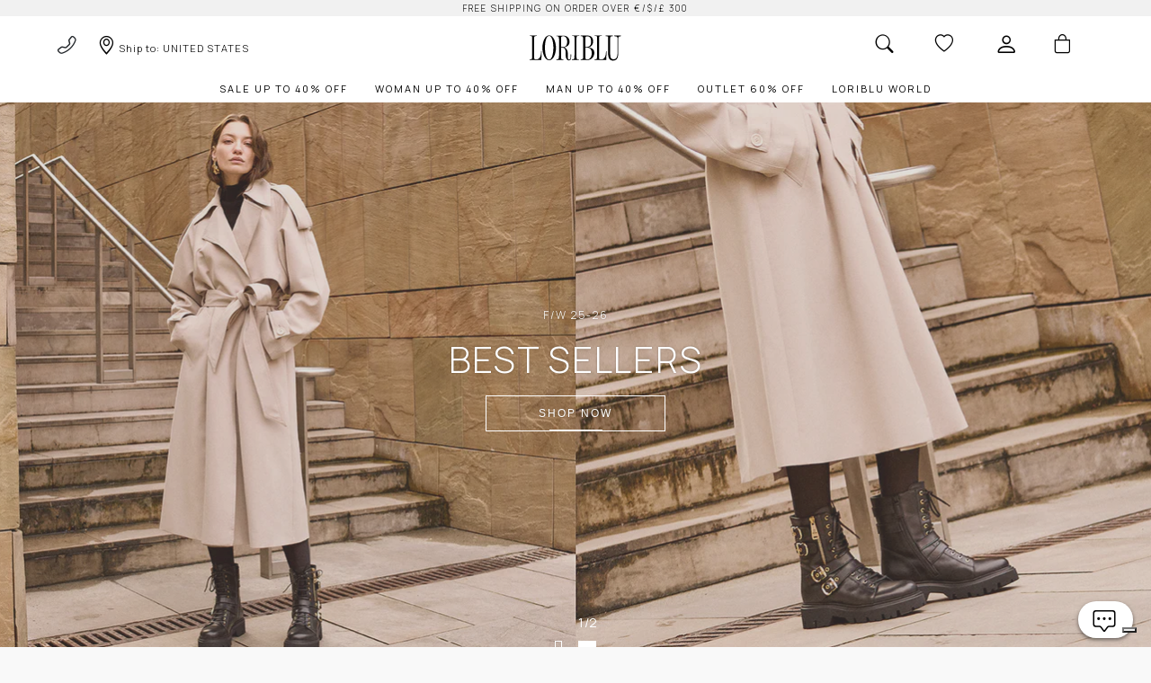

--- FILE ---
content_type: text/html; charset=utf-8
request_url: https://us.loriblu.com/?shpxid=0896313c-66ec-4db5-a001-be75f639d84b
body_size: 50226
content:
<!doctype html>
<html class="no-js" lang="en">
<head>

  <meta name="google-site-verification" content="MM-2-ApUwzN7ZtcUz2rm-3R69hFgRFrV5h7JUVLoycE" />
  
  <meta charset="utf-8">
  <meta http-equiv="X-UA-Compatible" content="IE=edge">
  <meta name="viewport" content="width=device-width,initial-scale=1">
  <meta name="viewport" content="width=device-width, initial-scale=1.0, maximum-scale=1.0, user-scalable=no" />
  <meta name="theme-color" content="#ffffff">
  <meta name="facebook-domain-verification" content="iw89onrd5x02w6r7myyd01o5a6nla1" />
    

  
    <link rel="shortcut icon" href="//us.loriblu.com/cdn/shop/files/favicon-32x32_32x32.png?v=1630501426" type="image/png" />
  
<script type="text/javascript">
  var _iub = _iub || [];
  _iub.csConfiguration = {"banner":{"backgroundOverlay":false }};

  var onPreferenceExpressedOrNotNeededCallback = function (prefs) {
    var isPrefEmpty = !prefs || Object.keys(prefs).length === 0;
    var consent = isPrefEmpty ? _iub.cs.api.getPreferences() : prefs;
    var shopifyPurposes = {
      analytics: [4, 's'],
      marketing: [5, 'adv'],
      preferences: [2, 3],
      sale_of_data: ['s', 'sh'],
    };
    var expressedConsent = {};
    Object.keys(shopifyPurposes).forEach(function (purposeItem) {
      var purposeExpressed = null;
      shopifyPurposes[purposeItem].forEach((item) => {
        if (consent.purposes && typeof consent.purposes[item] === 'boolean') {
          purposeExpressed = consent.purposes[item];
        }
        if (consent.uspr && typeof consent.uspr[item] === 'boolean' && purposeExpressed !== false) {
          purposeExpressed = consent.uspr[item];
        }
      });
      if (typeof purposeExpressed === 'boolean') {
        expressedConsent[purposeItem] = purposeExpressed;
      }
    });
    window.Shopify.customerPrivacy.setTrackingConsent(expressedConsent, function () {});
  };
  if (typeof _iub.csConfiguration.callback === 'object') {
    _iub.csConfiguration.callback.onPreferenceExpressedOrNotNeeded = onPreferenceExpressedOrNotNeededCallback;
  } else {
    _iub.csConfiguration.callback = {
      onPreferenceExpressedOrNotNeeded: onPreferenceExpressedOrNotNeededCallback,
    };
  }
</script>
<script type="text/javascript" src="//embeds.iubenda.com/widgets/75c80f07-6db6-11ee-8bfc-5ad8d8c564c0.js" async></script>
<!-- code for Shopify (2 of 2) - Tracking API -->
<script type="text/javascript">
  document.addEventListener('DOMContentLoaded', () => {
    window.Shopify.loadFeatures(
      [
        {
          name: 'consent-tracking-api',
          version: '0.1',
        },
      ],
      function (error) {
        if (error) {
          throw error;
        }
      }
    );
  });
</script>
<link rel="canonical" href="https://us.loriblu.com/">
  
  <title>
  Loriblu: Italian Shoes and Jeweled Sandals for Women
  </title>

  
    <meta name="description" content="Discover the Loriblu collection of luxury shoes and clothing. Handmade shoes made in Italy. Visit the official website for timeless exclusivity!">
  

  <!-- /snippets/social-meta-tags.liquid -->




<meta property="og:site_name" content="Loriblu.com">
<meta property="og:url" content="https://us.loriblu.com/">
<meta property="og:title" content="Loriblu: Italian Shoes and Jeweled Sandals for Women">
<meta property="og:type" content="website">
<meta property="og:description" content="Discover the Loriblu collection of luxury shoes and clothing. Handmade shoes made in Italy. Visit the official website for timeless exclusivity!">

<meta property="fb:app_id" content="326800107406973" >


<meta property="og:image" content="http://us.loriblu.com/cdn/shop/files/logo_loriblu_mail_10c852a3-6e6e-4812-ac32-74b1d0bf30e8_1200x1200.png?v=1630569669">
<meta property="og:image:secure_url" content="https://us.loriblu.com/cdn/shop/files/logo_loriblu_mail_10c852a3-6e6e-4812-ac32-74b1d0bf30e8_1200x1200.png?v=1630569669">


<meta name="twitter:card" content="summary_large_image">
<meta name="twitter:title" content="Loriblu: Italian Shoes and Jeweled Sandals for Women">
<meta name="twitter:description" content="Discover the Loriblu collection of luxury shoes and clothing. Handmade shoes made in Italy. Visit the official website for timeless exclusivity!">

  <style data-shopify>
  :root {
    --color-body-text: #666666;
    --color-body: #ffffff;
  }
</style>


  <link rel="stylesheet" href="//us.loriblu.com/cdn/shop/t/13/assets/theme.scss.css?v=33791521637270458931768562904" type="text/css"  onload="this.media='all';">
  <link rel="stylesheet" href="//us.loriblu.com/cdn/shop/t/13/assets/nice-select.css?v=10387399214691626651696261597" type="text/css" onload="this.media='all';">
  <link rel="stylesheet" href="//us.loriblu.com/cdn/shop/t/13/assets/perfect-scrollbar.css?v=57048811528917692871696261602" type="text/css"  onload="this.media='all';">

  <link rel="stylesheet" href="//us.loriblu.com/cdn/shop/t/13/assets/default-skin.css?v=132400810685706218731696261597" type="text/css"  onload="this.media='all';">

  <link rel="stylesheet" href="https://cdn.jsdelivr.net/npm/bootstrap-icons@1.5.0/font/bootstrap-icons.css" type="text/css"  onload="this.media='all';">
  <link rel="stylesheet" href="//us.loriblu.com/cdn/shop/t/13/assets/bootstrap.css?v=61870771975229117441696261594" type="text/css" onload="this.media='all';">
  <link rel="stylesheet" href="//us.loriblu.com/cdn/shop/t/13/assets/loriblu.css?v=92331749470057965481696261595" type="text/css"  onload="this.media='all';">

<script>
  var product = [];
  var host ='us.loriblu.com';
  var lang = host.indexOf('it.')!==-1 ? 'it':'en';
</script>

  <script src="//us.loriblu.com/cdn/shop/t/13/assets/jquery.js?v=58886752098982387001696261596" ></script>
  
    
      <script type="text/javascript" defer>
        jQuery(document).ready(function() {
          const host = window.location.host.split('.');
          const w = host[0];
          if(w === 'www'){
            jQuery.ajax( {
              url: '//freegeoip.live/json/',
              type: 'POST',
              dataType: 'jsonp',
              success: function(location) {
                // If the visitor is browsing from Italy.
                if ((location.country_code === 'IT') && !($.cookie('notRedirected'))) {
                  // Redirect him to the Italy store.
                  $.cookie('notRedirected', 1, {expires: 7});
                  window.top.location.href = 'https://it.loriblu.com/';
                }
              }
            } );
          }
        })

      </script>
    


  <script>window.performance && window.performance.mark && window.performance.mark('shopify.content_for_header.start');</script><meta name="google-site-verification" content="7vGtFwgrGteIhjJkuwvBFxbQHGKSicUpDeS8Cysv_D8">
<meta name="facebook-domain-verification" content="iw89onrd5x02w6r7myyd01o5a6nla1">
<meta id="shopify-digital-wallet" name="shopify-digital-wallet" content="/57932546237/digital_wallets/dialog">
<meta name="shopify-checkout-api-token" content="3d5e3a4957f0461bcf8b8ec251518d73">
<meta id="in-context-paypal-metadata" data-shop-id="57932546237" data-venmo-supported="false" data-environment="production" data-locale="en_US" data-paypal-v4="true" data-currency="USD">
<link rel="alternate" hreflang="x-default" href="https://www.loriblu.com/">
<link rel="alternate" hreflang="en" href="https://www.loriblu.com/">
<link rel="alternate" hreflang="it" href="https://www.loriblu.com/it">
<link rel="alternate" hreflang="it-IT" href="https://it.loriblu.com/">
<link rel="alternate" hreflang="en-US" href="https://us.loriblu.com/">
<link rel="alternate" hreflang="it-US" href="https://us.loriblu.com/it">
<link rel="alternate" hreflang="en-GB" href="https://gb.loriblu.com/">
<link rel="alternate" hreflang="it-GB" href="https://gb.loriblu.com/it">
<script async="async" src="/checkouts/internal/preloads.js?locale=en-US"></script>
<link rel="preconnect" href="https://shop.app" crossorigin="anonymous">
<script async="async" src="https://shop.app/checkouts/internal/preloads.js?locale=en-US&shop_id=57932546237" crossorigin="anonymous"></script>
<script id="apple-pay-shop-capabilities" type="application/json">{"shopId":57932546237,"countryCode":"IT","currencyCode":"USD","merchantCapabilities":["supports3DS"],"merchantId":"gid:\/\/shopify\/Shop\/57932546237","merchantName":"Loriblu.com","requiredBillingContactFields":["postalAddress","email","phone"],"requiredShippingContactFields":["postalAddress","email","phone"],"shippingType":"shipping","supportedNetworks":["visa","maestro","masterCard","amex"],"total":{"type":"pending","label":"Loriblu.com","amount":"1.00"},"shopifyPaymentsEnabled":true,"supportsSubscriptions":true}</script>
<script id="shopify-features" type="application/json">{"accessToken":"3d5e3a4957f0461bcf8b8ec251518d73","betas":["rich-media-storefront-analytics"],"domain":"us.loriblu.com","predictiveSearch":true,"shopId":57932546237,"locale":"en"}</script>
<script>var Shopify = Shopify || {};
Shopify.shop = "loriblu-com.myshopify.com";
Shopify.locale = "en";
Shopify.currency = {"active":"USD","rate":"1.1944404"};
Shopify.country = "US";
Shopify.theme = {"name":"Loriblu2023v1","id":153692733763,"schema_name":"Boundless","schema_version":"10.5.0","theme_store_id":null,"role":"main"};
Shopify.theme.handle = "null";
Shopify.theme.style = {"id":null,"handle":null};
Shopify.cdnHost = "us.loriblu.com/cdn";
Shopify.routes = Shopify.routes || {};
Shopify.routes.root = "/";</script>
<script type="module">!function(o){(o.Shopify=o.Shopify||{}).modules=!0}(window);</script>
<script>!function(o){function n(){var o=[];function n(){o.push(Array.prototype.slice.apply(arguments))}return n.q=o,n}var t=o.Shopify=o.Shopify||{};t.loadFeatures=n(),t.autoloadFeatures=n()}(window);</script>
<script>
  window.ShopifyPay = window.ShopifyPay || {};
  window.ShopifyPay.apiHost = "shop.app\/pay";
  window.ShopifyPay.redirectState = null;
</script>
<script id="shop-js-analytics" type="application/json">{"pageType":"index"}</script>
<script defer="defer" async type="module" src="//us.loriblu.com/cdn/shopifycloud/shop-js/modules/v2/client.init-shop-cart-sync_BdyHc3Nr.en.esm.js"></script>
<script defer="defer" async type="module" src="//us.loriblu.com/cdn/shopifycloud/shop-js/modules/v2/chunk.common_Daul8nwZ.esm.js"></script>
<script type="module">
  await import("//us.loriblu.com/cdn/shopifycloud/shop-js/modules/v2/client.init-shop-cart-sync_BdyHc3Nr.en.esm.js");
await import("//us.loriblu.com/cdn/shopifycloud/shop-js/modules/v2/chunk.common_Daul8nwZ.esm.js");

  window.Shopify.SignInWithShop?.initShopCartSync?.({"fedCMEnabled":true,"windoidEnabled":true});

</script>
<script>
  window.Shopify = window.Shopify || {};
  if (!window.Shopify.featureAssets) window.Shopify.featureAssets = {};
  window.Shopify.featureAssets['shop-js'] = {"shop-cart-sync":["modules/v2/client.shop-cart-sync_QYOiDySF.en.esm.js","modules/v2/chunk.common_Daul8nwZ.esm.js"],"init-fed-cm":["modules/v2/client.init-fed-cm_DchLp9rc.en.esm.js","modules/v2/chunk.common_Daul8nwZ.esm.js"],"shop-button":["modules/v2/client.shop-button_OV7bAJc5.en.esm.js","modules/v2/chunk.common_Daul8nwZ.esm.js"],"init-windoid":["modules/v2/client.init-windoid_DwxFKQ8e.en.esm.js","modules/v2/chunk.common_Daul8nwZ.esm.js"],"shop-cash-offers":["modules/v2/client.shop-cash-offers_DWtL6Bq3.en.esm.js","modules/v2/chunk.common_Daul8nwZ.esm.js","modules/v2/chunk.modal_CQq8HTM6.esm.js"],"shop-toast-manager":["modules/v2/client.shop-toast-manager_CX9r1SjA.en.esm.js","modules/v2/chunk.common_Daul8nwZ.esm.js"],"init-shop-email-lookup-coordinator":["modules/v2/client.init-shop-email-lookup-coordinator_UhKnw74l.en.esm.js","modules/v2/chunk.common_Daul8nwZ.esm.js"],"pay-button":["modules/v2/client.pay-button_DzxNnLDY.en.esm.js","modules/v2/chunk.common_Daul8nwZ.esm.js"],"avatar":["modules/v2/client.avatar_BTnouDA3.en.esm.js"],"init-shop-cart-sync":["modules/v2/client.init-shop-cart-sync_BdyHc3Nr.en.esm.js","modules/v2/chunk.common_Daul8nwZ.esm.js"],"shop-login-button":["modules/v2/client.shop-login-button_D8B466_1.en.esm.js","modules/v2/chunk.common_Daul8nwZ.esm.js","modules/v2/chunk.modal_CQq8HTM6.esm.js"],"init-customer-accounts-sign-up":["modules/v2/client.init-customer-accounts-sign-up_C8fpPm4i.en.esm.js","modules/v2/client.shop-login-button_D8B466_1.en.esm.js","modules/v2/chunk.common_Daul8nwZ.esm.js","modules/v2/chunk.modal_CQq8HTM6.esm.js"],"init-shop-for-new-customer-accounts":["modules/v2/client.init-shop-for-new-customer-accounts_CVTO0Ztu.en.esm.js","modules/v2/client.shop-login-button_D8B466_1.en.esm.js","modules/v2/chunk.common_Daul8nwZ.esm.js","modules/v2/chunk.modal_CQq8HTM6.esm.js"],"init-customer-accounts":["modules/v2/client.init-customer-accounts_dRgKMfrE.en.esm.js","modules/v2/client.shop-login-button_D8B466_1.en.esm.js","modules/v2/chunk.common_Daul8nwZ.esm.js","modules/v2/chunk.modal_CQq8HTM6.esm.js"],"shop-follow-button":["modules/v2/client.shop-follow-button_CkZpjEct.en.esm.js","modules/v2/chunk.common_Daul8nwZ.esm.js","modules/v2/chunk.modal_CQq8HTM6.esm.js"],"lead-capture":["modules/v2/client.lead-capture_BntHBhfp.en.esm.js","modules/v2/chunk.common_Daul8nwZ.esm.js","modules/v2/chunk.modal_CQq8HTM6.esm.js"],"checkout-modal":["modules/v2/client.checkout-modal_CfxcYbTm.en.esm.js","modules/v2/chunk.common_Daul8nwZ.esm.js","modules/v2/chunk.modal_CQq8HTM6.esm.js"],"shop-login":["modules/v2/client.shop-login_Da4GZ2H6.en.esm.js","modules/v2/chunk.common_Daul8nwZ.esm.js","modules/v2/chunk.modal_CQq8HTM6.esm.js"],"payment-terms":["modules/v2/client.payment-terms_MV4M3zvL.en.esm.js","modules/v2/chunk.common_Daul8nwZ.esm.js","modules/v2/chunk.modal_CQq8HTM6.esm.js"]};
</script>
<script>(function() {
  var isLoaded = false;
  function asyncLoad() {
    if (isLoaded) return;
    isLoaded = true;
    var urls = ["\/\/social-login.oxiapps.com\/api\/init?vt=928361\u0026shop=loriblu-com.myshopify.com","\/\/swymv3free-01.azureedge.net\/code\/swym-shopify.js?shop=loriblu-com.myshopify.com","https:\/\/cdn.shopify.com\/s\/files\/1\/0579\/3254\/6237\/t\/2\/assets\/zendesk-embeddable.js?v=1633414627\u0026shop=loriblu-com.myshopify.com","https:\/\/l.getsitecontrol.com\/z4qk8ej4.js?shop=loriblu-com.myshopify.com","https:\/\/s3.eu-west-1.amazonaws.com\/production-klarna-il-shopify-osm\/a6c5e37d3b587ca7438f15aa90b429b47085a035\/loriblu-com.myshopify.com-1708623863757.js?shop=loriblu-com.myshopify.com","https:\/\/coupon.bestfreecdn.com\/storage\/js\/coupon-57932546237.js?ver=36\u0026shop=loriblu-com.myshopify.com","\/\/cdn.shopify.com\/proxy\/7147dd033bee400e95270731b226eaea8a9c9c1411ba1b2fab9761d1c606af42\/bucket.useifsapp.com\/theme-files-min\/js\/ifs-script-tag-min.js?v=2\u0026shop=loriblu-com.myshopify.com\u0026sp-cache-control=cHVibGljLCBtYXgtYWdlPTkwMA"];
    for (var i = 0; i < urls.length; i++) {
      var s = document.createElement('script');
      s.type = 'text/javascript';
      s.async = true;
      s.src = urls[i];
      var x = document.getElementsByTagName('script')[0];
      x.parentNode.insertBefore(s, x);
    }
  };
  if(window.attachEvent) {
    window.attachEvent('onload', asyncLoad);
  } else {
    window.addEventListener('load', asyncLoad, false);
  }
})();</script>
<script id="__st">var __st={"a":57932546237,"offset":3600,"reqid":"1a43fef6-77e0-4ca3-a636-88e01c2c7dcb-1768987838","pageurl":"us.loriblu.com\/","u":"65189e9fd39c","p":"home"};</script>
<script>window.ShopifyPaypalV4VisibilityTracking = true;</script>
<script id="captcha-bootstrap">!function(){'use strict';const t='contact',e='account',n='new_comment',o=[[t,t],['blogs',n],['comments',n],[t,'customer']],c=[[e,'customer_login'],[e,'guest_login'],[e,'recover_customer_password'],[e,'create_customer']],r=t=>t.map((([t,e])=>`form[action*='/${t}']:not([data-nocaptcha='true']) input[name='form_type'][value='${e}']`)).join(','),a=t=>()=>t?[...document.querySelectorAll(t)].map((t=>t.form)):[];function s(){const t=[...o],e=r(t);return a(e)}const i='password',u='form_key',d=['recaptcha-v3-token','g-recaptcha-response','h-captcha-response',i],f=()=>{try{return window.sessionStorage}catch{return}},m='__shopify_v',_=t=>t.elements[u];function p(t,e,n=!1){try{const o=window.sessionStorage,c=JSON.parse(o.getItem(e)),{data:r}=function(t){const{data:e,action:n}=t;return t[m]||n?{data:e,action:n}:{data:t,action:n}}(c);for(const[e,n]of Object.entries(r))t.elements[e]&&(t.elements[e].value=n);n&&o.removeItem(e)}catch(o){console.error('form repopulation failed',{error:o})}}const l='form_type',E='cptcha';function T(t){t.dataset[E]=!0}const w=window,h=w.document,L='Shopify',v='ce_forms',y='captcha';let A=!1;((t,e)=>{const n=(g='f06e6c50-85a8-45c8-87d0-21a2b65856fe',I='https://cdn.shopify.com/shopifycloud/storefront-forms-hcaptcha/ce_storefront_forms_captcha_hcaptcha.v1.5.2.iife.js',D={infoText:'Protected by hCaptcha',privacyText:'Privacy',termsText:'Terms'},(t,e,n)=>{const o=w[L][v],c=o.bindForm;if(c)return c(t,g,e,D).then(n);var r;o.q.push([[t,g,e,D],n]),r=I,A||(h.body.append(Object.assign(h.createElement('script'),{id:'captcha-provider',async:!0,src:r})),A=!0)});var g,I,D;w[L]=w[L]||{},w[L][v]=w[L][v]||{},w[L][v].q=[],w[L][y]=w[L][y]||{},w[L][y].protect=function(t,e){n(t,void 0,e),T(t)},Object.freeze(w[L][y]),function(t,e,n,w,h,L){const[v,y,A,g]=function(t,e,n){const i=e?o:[],u=t?c:[],d=[...i,...u],f=r(d),m=r(i),_=r(d.filter((([t,e])=>n.includes(e))));return[a(f),a(m),a(_),s()]}(w,h,L),I=t=>{const e=t.target;return e instanceof HTMLFormElement?e:e&&e.form},D=t=>v().includes(t);t.addEventListener('submit',(t=>{const e=I(t);if(!e)return;const n=D(e)&&!e.dataset.hcaptchaBound&&!e.dataset.recaptchaBound,o=_(e),c=g().includes(e)&&(!o||!o.value);(n||c)&&t.preventDefault(),c&&!n&&(function(t){try{if(!f())return;!function(t){const e=f();if(!e)return;const n=_(t);if(!n)return;const o=n.value;o&&e.removeItem(o)}(t);const e=Array.from(Array(32),(()=>Math.random().toString(36)[2])).join('');!function(t,e){_(t)||t.append(Object.assign(document.createElement('input'),{type:'hidden',name:u})),t.elements[u].value=e}(t,e),function(t,e){const n=f();if(!n)return;const o=[...t.querySelectorAll(`input[type='${i}']`)].map((({name:t})=>t)),c=[...d,...o],r={};for(const[a,s]of new FormData(t).entries())c.includes(a)||(r[a]=s);n.setItem(e,JSON.stringify({[m]:1,action:t.action,data:r}))}(t,e)}catch(e){console.error('failed to persist form',e)}}(e),e.submit())}));const S=(t,e)=>{t&&!t.dataset[E]&&(n(t,e.some((e=>e===t))),T(t))};for(const o of['focusin','change'])t.addEventListener(o,(t=>{const e=I(t);D(e)&&S(e,y())}));const B=e.get('form_key'),M=e.get(l),P=B&&M;t.addEventListener('DOMContentLoaded',(()=>{const t=y();if(P)for(const e of t)e.elements[l].value===M&&p(e,B);[...new Set([...A(),...v().filter((t=>'true'===t.dataset.shopifyCaptcha))])].forEach((e=>S(e,t)))}))}(h,new URLSearchParams(w.location.search),n,t,e,['guest_login'])})(!0,!0)}();</script>
<script integrity="sha256-4kQ18oKyAcykRKYeNunJcIwy7WH5gtpwJnB7kiuLZ1E=" data-source-attribution="shopify.loadfeatures" defer="defer" src="//us.loriblu.com/cdn/shopifycloud/storefront/assets/storefront/load_feature-a0a9edcb.js" crossorigin="anonymous"></script>
<script crossorigin="anonymous" defer="defer" src="//us.loriblu.com/cdn/shopifycloud/storefront/assets/shopify_pay/storefront-65b4c6d7.js?v=20250812"></script>
<script data-source-attribution="shopify.dynamic_checkout.dynamic.init">var Shopify=Shopify||{};Shopify.PaymentButton=Shopify.PaymentButton||{isStorefrontPortableWallets:!0,init:function(){window.Shopify.PaymentButton.init=function(){};var t=document.createElement("script");t.src="https://us.loriblu.com/cdn/shopifycloud/portable-wallets/latest/portable-wallets.en.js",t.type="module",document.head.appendChild(t)}};
</script>
<script data-source-attribution="shopify.dynamic_checkout.buyer_consent">
  function portableWalletsHideBuyerConsent(e){var t=document.getElementById("shopify-buyer-consent"),n=document.getElementById("shopify-subscription-policy-button");t&&n&&(t.classList.add("hidden"),t.setAttribute("aria-hidden","true"),n.removeEventListener("click",e))}function portableWalletsShowBuyerConsent(e){var t=document.getElementById("shopify-buyer-consent"),n=document.getElementById("shopify-subscription-policy-button");t&&n&&(t.classList.remove("hidden"),t.removeAttribute("aria-hidden"),n.addEventListener("click",e))}window.Shopify?.PaymentButton&&(window.Shopify.PaymentButton.hideBuyerConsent=portableWalletsHideBuyerConsent,window.Shopify.PaymentButton.showBuyerConsent=portableWalletsShowBuyerConsent);
</script>
<script data-source-attribution="shopify.dynamic_checkout.cart.bootstrap">document.addEventListener("DOMContentLoaded",(function(){function t(){return document.querySelector("shopify-accelerated-checkout-cart, shopify-accelerated-checkout")}if(t())Shopify.PaymentButton.init();else{new MutationObserver((function(e,n){t()&&(Shopify.PaymentButton.init(),n.disconnect())})).observe(document.body,{childList:!0,subtree:!0})}}));
</script>
<link id="shopify-accelerated-checkout-styles" rel="stylesheet" media="screen" href="https://us.loriblu.com/cdn/shopifycloud/portable-wallets/latest/accelerated-checkout-backwards-compat.css" crossorigin="anonymous">
<style id="shopify-accelerated-checkout-cart">
        #shopify-buyer-consent {
  margin-top: 1em;
  display: inline-block;
  width: 100%;
}

#shopify-buyer-consent.hidden {
  display: none;
}

#shopify-subscription-policy-button {
  background: none;
  border: none;
  padding: 0;
  text-decoration: underline;
  font-size: inherit;
  cursor: pointer;
}

#shopify-subscription-policy-button::before {
  box-shadow: none;
}

      </style>

<script>window.performance && window.performance.mark && window.performance.mark('shopify.content_for_header.end');</script>

      <link rel="stylesheet" href="//us.loriblu.com/cdn/shop/t/13/assets/component-predictive-search.css?v=112763502554919742771696261600" media="print" onload="this.media='all'">
  <!-- Global site tag (gtag.js) - Google Ads: 1006678331 -->
  <script async src="https://www.googletagmanager.com/gtag/js?id=AW-1006678331"></script>
  <script>
    window.dataLayer = window.dataLayer || [];
    function gtag(){dataLayer.push(arguments);}
    gtag('js', new Date());

    gtag('config', 'AW-1006678331');
  </script>

<!-- Start of loribluhelp Zendesk Widget script -->
<script id="ze-snippet" src="https://static.zdassets.com/ekr/snippet.js?key=3591bedd-0658-4313-a940-28b46ca1685b"> </script>
<!-- End of loribluhelp Zendesk Widget script -->

  


<script type="text/javascript">
 
window.dataLayer = window.dataLayer || [];

  
window.appStart = function(){
  
    const dropBindings = {
            cartTriggers: 'button[type="submit"][name="add"]',
            qtySelector: 'input[type="text"][name="updates[]"]'
        };
   
    window.collectionPageHandle = function(){
    let collectionItems = null
    //console.log(collectionItems)
    let itemsDL = []
    let counter = 0
    for(let item of collectionItems){
      let findVariantItem = item.variants[0]
      let correctVariantPrice = (findVariantItem.price-(findVariantItem.price%100))/100;
      let price = priceConvert(correctVariantPrice)
      let discountPrice = 0
      if(findVariantItem.compare_at_price){
        //console.log(findVariantItem.compare_at_price)
        let correctComparedVariantPrice = (findVariantItem.compare_at_price-(findVariantItem.compare_at_price%100))/100;
        price = priceConvert(correctComparedVariantPrice)
        discountPrice = priceConvert(correctComparedVariantPrice)-priceConvert(correctVariantPrice)
        
      }
      
      let obj = {}
      obj["item_id"]=(item.id).toString()
      obj["item_name"]=item.title
      obj["affiliation"]="Loriblu.com"
      obj["discount"]=discountPrice
      obj["currency"]="USD"
      obj["index"]=counter
      obj["item_brand"]=item.vendor
      //obj["item_category"]=item.collection
      obj["item_variant"]=findVariantItem.title
      obj["price"]=price
      //obj["quantity"]=item.quantity
      //console.log(obj)
      itemsDL.push(obj)
      counter++
      
    }
      
    window.dataLayer.push({ ecommerce: null });  
    window.dataLayer.push({
      event: "dl_view_item_list",
      ecommerce: {
        item_list_name: "",
        items: itemsDL
      }
    });
  };
  
    window.productPageHandle = function(){
    
    let itemPrice = priceConvert("")
    let itemCompare_at_price = priceConvert("")
  //console.log("")
      //console.log(itemPrice)
    let correctItemPrice = itemPrice;
    let correctItemComparedPrice = itemCompare_at_price;
    let productPrice = correctItemPrice
    let discountPrice = 0
    if(itemCompare_at_price){
      productPrice = correctItemComparedPrice
      discountPrice = parseFloat((correctItemComparedPrice-correctItemPrice).toFixed(2))
    }
      
    window.dataLayer.push({ ecommerce: null });
    window.dataLayer.push({
      event: "dl_view_item",
      ecommerce: {
        currency: "USD",
        value: correctItemPrice,
        items: [
          {
              item_id: "",
              item_name: "",
              affiliation:"Loriblu.com",
              discount: discountPrice,
              currency: "USD",
              index: 0,
              item_brand: "",
              item_category: "",
              item_variant: "",     
              price: productPrice
          }
        ]
      }
    });
    
    window.onload = () => {
        let btnAddToCart = document.querySelector(dropBindings.cartTriggers)
        
        btnAddToCart.addEventListener('click', e => {
          let qtySelector = document.querySelector(dropBindings.qtySelector)
          let qtySelectorValue = parseInt(1)
          let actualVariant = null
          let actualVariantId = parseInt("")
          let currentVariantLocation = window.location.search
          
          //ACTUAL VARIANT ID
          if(currentVariantLocation !==''){
            if (currentVariantLocation.indexOf('variant=') !== -1){
              let removeQuery = currentVariantLocation.replace("?", "")
              let onlyVar = removeQuery.split('variant=')
              if (onlyVar[1].indexOf('&') !== -1){
                let otherQuery = onlyVar[1].split('&')
                actualVariantId = parseInt(otherQuery[0])
              }else{
                actualVariantId = parseInt(onlyVar[1])
              }
            }
          }
          
          let productsVariants = null
          let compareAtPriceCalcolate=0,finalPrice, itemPrice, priceSub
          let discountPrice=0
          for(let item of productsVariants){
            //console.log(item)
            if(item.id == actualVariantId){
              actualVariant = item
              let correctItemPriceToSTring = item.price.toString()
              let counterChar = correctItemPriceToSTring.length
              let a = correctItemPriceToSTring;
              let b = ".";
              let position = (counterChar-2);
              let output = [a.slice(0, position), b, a.slice(position)].join('');
              //console.log(counterChar)
              //console.log(output)
              let covertPriceFormat = priceConvert(output)
              //console.log(correctItemPriceToSTring)
              let correctItemPrice = covertPriceFormat;
              //console.log(correctItemPrice)
              itemPrice = priceConvert(correctItemPrice)
              priceSub = priceConvert(correctItemPrice)
              finalPrice = (itemPrice*qtySelectorValue)
              //COMPARED AT PRICE
              //console.log(item.compare_at_price)
              if(item.compare_at_price && item.compare_at_price != null){
                let correctItemPriceToSTringCP = item.compare_at_price.toString()
                let counterCharCP = correctItemPriceToSTringCP.length
                let aCP = correctItemPriceToSTringCP;
                let bCP = ".";
                let positionCP = (counterCharCP-2);
                let outputCP = [aCP.slice(0, positionCP), bCP, aCP.slice(positionCP)].join('');
                compareAtPriceCalcolate = priceConvert(outputCP)
                itemPrice = compareAtPriceCalcolate
              }
              discountPrice = parseFloat((compareAtPriceCalcolate-priceSub).toFixed(2))
              if (discountPrice<0){discountPrice=0}
            }
          }
          //console.log(discountPrice)
          window.dataLayer.push({ ecommerce: null });
          window.dataLayer.push({
            event: "dl_add_to_cart",
            ecommerce: {
              currency: "USD",
              value: finalPrice,
              items: [
                {
                    item_id: "",
                    item_name: "",
                    affiliation:"Loriblu.com",
                    discount: discountPrice,
                    currency: "USD",
                    index: 0,
                    item_brand: "",
                    item_category: "",
                    item_variant: actualVariant.title,     
                    price: itemPrice,
                    quantity: qtySelectorValue
                }
              ]
            }
          })
        });
    }
  };
   
    window.wishlistProductPageHandle = function(){
      window.dataLayer.push({ ecommerce: null });
    window.dataLayer.push({
      event: "add_to_wishlist",
      item_list_id: "",
      item_list_name: "",
       items: [
           
        ]
    });
  };
   
    window.cartPageHandle = function(){
    let cartItems = []
    let productsItem = []
    let obj = {}
    

    let itemsDL = []
    let counter = 0
    for(let item of cartItems){
      let findProductItem = productsItem.find(x => x.id === item.product_id)
      let findVariantItem = findProductItem.variants.find(x => x.id === item.variant_id)
      let correctItemPrice = (findVariantItem.price-(findVariantItem.price%100))/100;
      let price = priceConvert(correctItemPrice)
      let discountPrice = 0
      if(findVariantItem.compare_at_price){
        let correctItemComparedPrice = (findVariantItem.compare_at_price-(findVariantItem.compare_at_price%100))/100;
        price = priceConvert(correctItemComparedPrice)
        discountPrice = (priceConvert(correctItemComparedPrice)-priceConvert(correctItemPrice))
      }
      let obj = {}
      let itemIdStr = findProductItem.id
      obj["item_id"]=itemIdStr.toString()
      obj["item_name"]=findProductItem.title
      obj["affiliation"]="Loriblu.com"
      obj["discount"]=discountPrice
      obj["currency"]="USD"
      obj["index"]=counter
      obj["item_brand"]=findProductItem.vendor
      obj["item_category"]=findProductItem.collection
      obj["item_variant"]=findVariantItem.title
      obj["price"]=price
      obj["quantity"]=item.quantity
      itemsDL.push(obj)
      counter++
    }
    window.dataLayer.push({ ecommerce: null });
    window.dataLayer.push({
        event: "dl_view_cart",
        ecommerce: {
          currency: "USD",
          value: priceConvert("0.00"),
          items: itemsDL
        }
    })
    
    window.onload = () => {
      
      let objDataLayer = {}
      for(let row of dataLayer){
          if(row.event == 'view_cart'){
            objDataLayer = row.ecommerce.items
          }
      }
      console.log(window.fetch)
      window.fetch = new Proxy(window.fetch, {
        
        apply(fetch, that, args) {
         
          const result = fetch.apply(that, args);
          
          result.then((response) => {
            
            if (args[0].indexOf('cart/change') !== -1){
              
              let obj = JSON.parse(args[1].body);
              let indexObj = (parseInt(obj.line)-1)
              let newQty = parseInt(obj.quantity)
             
              if(parseInt(objDataLayer[indexObj].quantity) > newQty){
                //remove
                let newRemove = (objDataLayer[indexObj].quantity-newQty)
                objDataLayer[indexObj].quantity = newQty
                let finalPrice = parseFloat(((objDataLayer[indexObj].price - objDataLayer[indexObj].discount)*newRemove).toFixed(2))
                let objn = {}
                let itemIdString = objDataLayer[indexObj].item_id
                objn["item_id"] = itemIdString.toString()
                objn["item_name"] = objDataLayer[indexObj].item_name
                objn["affiliation"] = objDataLayer[indexObj].affiliation
                objn["discount"] = objDataLayer[indexObj].discount
                objn["currency"] = objDataLayer[indexObj].currency
                objn["index"] = indexObj
                objn["item_brand"] = objDataLayer[indexObj].item_brand
                objn["item_category"] = objDataLayer[indexObj].item_category
                objn["item_variant"] = objDataLayer[indexObj].item_variant,    
                objn["price"] = priceConvert(objDataLayer[indexObj].price)
                objn["quantity"] = newRemove
                let newArrObj = []
                newArrObj.push(objn)
                dataLayer.push({ ecommerce: null });
                window.dataLayer.push({
                  event: "remove_from_cart",
                  ecommerce: {
                    currency: "USD",
                    value: finalPrice,
                    items: newArrObj
                  }
                })
              }else{
                //add
                let newRemove = (newQty-objDataLayer[indexObj].quantity)
                objDataLayer[indexObj].quantity = (newQty)
                let finalPrice = parseFloat(((objDataLayer[indexObj].price - objDataLayer[indexObj].discount)*newRemove).toFixed(2))
                let objn = {}
                let itemIdString = objDataLayer[indexObj].item_id
                objn["item_id"] = itemIdString.toString()
                objn["item_name"] = objDataLayer[indexObj].item_name
                objn["affiliation"] = objDataLayer[indexObj].affiliation
                objn["discount"] = objDataLayer[indexObj].discount
                objn["currency"] = objDataLayer[indexObj].currency
                objn["index"] = indexObj
                objn["item_brand"] = objDataLayer[indexObj].item_brand
                objn["item_category"] = objDataLayer[indexObj].item_category
                objn["item_variant"] = objDataLayer[indexObj].item_variant,    
                objn["price"] = priceConvert(objDataLayer[indexObj].price)
                objn["quantity"] = newRemove
                let newArrObj = []
                newArrObj.push(objn)
                dataLayer.push({ ecommerce: null });
                window.dataLayer.push({
                  event: "add_to_cart",
                  ecommerce: {
                    currency: "USD",
                    value: finalPrice,
                    items: newArrObj
                  }
                })
              }
              
            }
          })
          return result;
        }
      })

    }
    
  }
  
    window.allPageHandle = function(){
      window.dataLayer.push({ ecommerce: null });      
    };

  //UTILITY
  window.priceConvert = (priceInt) => {  
        let priceString = priceInt
        if (typeof priceInt !== "string"){
            priceInt = priceInt.toFixed(2)
            priceString = priceInt.toString()
        }else{
            let len = priceString.length;
            let checkControl = priceString.substring(0, len-2); 
            let countCheckcontrol = checkControl.length; 
            let strControl = checkControl.substring(countCheckcontrol,countCheckcontrol-1)
            let comma = priceString.indexOf(',')
            let point = priceString.indexOf('.')
            if (comma >= 0 && point >=0){
                if (strControl == '.' || strControl == ','){
                    if (comma < point){
                        console.log('1')
                        priceString = priceString.replace(/,/g,'')
                    }else{
                        console.log('2')
                        priceString = priceString.replace(/\./g,'')
                        priceString = priceString.replace(/,/g,'.')
                    }
                }else{
                    if (comma < point){
                        console.log('3')
                        let countTotalString = priceString.length
                        let calctoCat = (countTotalString-(point+1+2))
                        let toCut = (countTotalString-calctoCat)
                        priceString = priceString.substring(0,toCut)
                        priceString = priceString.replace(/,/g,'')
                    }else{
                        console.log('4')
                        let countTotalString = priceString.length
                        let calctoCat = (countTotalString-(comma+1+2))
                        let toCut = (countTotalString-calctoCat)
                        priceString = priceString.substring(0,toCut)
                        priceString = priceString.replace(/\./g,'')
                        priceString = priceString.replace(/,/g,'.')
                    }
                }
            }else{
                if (priceString.indexOf(',') !== -1){
                    console.log('5')
                    priceString = priceString.replace(/,/g,'.')
                }
                if (priceString.indexOf('.') !== -1){
                    console.log('6')
                    priceString = priceString
                }
            }
        }
        return parseFloat(priceString)
    }
  // window.priceConvert = (priceInt) => {  
  //       let priceString = priceInt.toString() 
  //       priceString = priceString.replaceAll(',','')
  //       return parseFloat(priceString)
  //   }
  
  //   window.priceConvertOld = (priceInt) => {  
  //       let priceString = priceInt.toString() 
  //       priceString = priceString.replace(',','')
  //       let len = priceString.length
  //       let priceStringFloat = priceString.substring(0, len-2) + "." + priceString.substring(len-2)
  //       return parseFloat(priceStringFloat)
  //   }

  //   window.priceSanetizeLiquid = (priceString) => {  
  //       let priceStringSub = priceString.replaceAll(',','')
  //       return parseFloat(priceStringSub)
  //   }
  
  //   window.priceSanetizeLiquidOld = (priceString) => {  
  //       let pointRemove = priceString.replaceAll('.','')
  //       let replaceString = pointRemove.replace(',','.')
  //       return parseFloat(replaceString)
  //   }

  
    allPageHandle();
      
    
}

appStart();
</script>
  
  <!-- Google Tag Manager -->
  <script>(function(w,d,s,l,i){w[l]=w[l]||[];w[l].push({'gtm.start':
      new Date().getTime(),event:'gtm.js'});var f=d.getElementsByTagName(s)[0],
      j=d.createElement(s),dl=l!='dataLayer'?'&l='+l:'';j.async=true;j.src=
      'https://www.googletagmanager.com/gtm.js?id='+i+dl;f.parentNode.insertBefore(j,f);
  })(window,document,'script','dataLayer','GTM-NW8GGZR');</script>
  <!-- End Google Tag Manager -->

<!-- BEGIN app block: shopify://apps/pagefly-page-builder/blocks/app-embed/83e179f7-59a0-4589-8c66-c0dddf959200 -->

<!-- BEGIN app snippet: pagefly-cro-ab-testing-main -->







<script>
  ;(function () {
    const url = new URL(window.location)
    const viewParam = url.searchParams.get('view')
    if (viewParam && viewParam.includes('variant-pf-')) {
      url.searchParams.set('pf_v', viewParam)
      url.searchParams.delete('view')
      window.history.replaceState({}, '', url)
    }
  })()
</script>



<script type='module'>
  
  window.PAGEFLY_CRO = window.PAGEFLY_CRO || {}

  window.PAGEFLY_CRO['data_debug'] = {
    original_template_suffix: "home",
    allow_ab_test: false,
    ab_test_start_time: 0,
    ab_test_end_time: 0,
    today_date_time: 1768987839000,
  }
  window.PAGEFLY_CRO['GA4'] = { enabled: false}
</script>

<!-- END app snippet -->








  <script src='https://cdn.shopify.com/extensions/019bb4f9-aed6-78a3-be91-e9d44663e6bf/pagefly-page-builder-215/assets/pagefly-helper.js' defer='defer'></script>

  <script src='https://cdn.shopify.com/extensions/019bb4f9-aed6-78a3-be91-e9d44663e6bf/pagefly-page-builder-215/assets/pagefly-general-helper.js' defer='defer'></script>

  <script src='https://cdn.shopify.com/extensions/019bb4f9-aed6-78a3-be91-e9d44663e6bf/pagefly-page-builder-215/assets/pagefly-snap-slider.js' defer='defer'></script>

  <script src='https://cdn.shopify.com/extensions/019bb4f9-aed6-78a3-be91-e9d44663e6bf/pagefly-page-builder-215/assets/pagefly-slideshow-v3.js' defer='defer'></script>

  <script src='https://cdn.shopify.com/extensions/019bb4f9-aed6-78a3-be91-e9d44663e6bf/pagefly-page-builder-215/assets/pagefly-slideshow-v4.js' defer='defer'></script>

  <script src='https://cdn.shopify.com/extensions/019bb4f9-aed6-78a3-be91-e9d44663e6bf/pagefly-page-builder-215/assets/pagefly-glider.js' defer='defer'></script>

  <script src='https://cdn.shopify.com/extensions/019bb4f9-aed6-78a3-be91-e9d44663e6bf/pagefly-page-builder-215/assets/pagefly-slideshow-v1-v2.js' defer='defer'></script>

  <script src='https://cdn.shopify.com/extensions/019bb4f9-aed6-78a3-be91-e9d44663e6bf/pagefly-page-builder-215/assets/pagefly-product-media.js' defer='defer'></script>

  <script src='https://cdn.shopify.com/extensions/019bb4f9-aed6-78a3-be91-e9d44663e6bf/pagefly-page-builder-215/assets/pagefly-product.js' defer='defer'></script>


<script id='pagefly-helper-data' type='application/json'>
  {
    "page_optimization": {
      "assets_prefetching": false
    },
    "elements_asset_mapper": {
      "Accordion": "https://cdn.shopify.com/extensions/019bb4f9-aed6-78a3-be91-e9d44663e6bf/pagefly-page-builder-215/assets/pagefly-accordion.js",
      "Accordion3": "https://cdn.shopify.com/extensions/019bb4f9-aed6-78a3-be91-e9d44663e6bf/pagefly-page-builder-215/assets/pagefly-accordion3.js",
      "CountDown": "https://cdn.shopify.com/extensions/019bb4f9-aed6-78a3-be91-e9d44663e6bf/pagefly-page-builder-215/assets/pagefly-countdown.js",
      "GMap1": "https://cdn.shopify.com/extensions/019bb4f9-aed6-78a3-be91-e9d44663e6bf/pagefly-page-builder-215/assets/pagefly-gmap.js",
      "GMap2": "https://cdn.shopify.com/extensions/019bb4f9-aed6-78a3-be91-e9d44663e6bf/pagefly-page-builder-215/assets/pagefly-gmap.js",
      "GMapBasicV2": "https://cdn.shopify.com/extensions/019bb4f9-aed6-78a3-be91-e9d44663e6bf/pagefly-page-builder-215/assets/pagefly-gmap.js",
      "GMapAdvancedV2": "https://cdn.shopify.com/extensions/019bb4f9-aed6-78a3-be91-e9d44663e6bf/pagefly-page-builder-215/assets/pagefly-gmap.js",
      "HTML.Video": "https://cdn.shopify.com/extensions/019bb4f9-aed6-78a3-be91-e9d44663e6bf/pagefly-page-builder-215/assets/pagefly-htmlvideo.js",
      "HTML.Video2": "https://cdn.shopify.com/extensions/019bb4f9-aed6-78a3-be91-e9d44663e6bf/pagefly-page-builder-215/assets/pagefly-htmlvideo2.js",
      "HTML.Video3": "https://cdn.shopify.com/extensions/019bb4f9-aed6-78a3-be91-e9d44663e6bf/pagefly-page-builder-215/assets/pagefly-htmlvideo2.js",
      "BackgroundVideo": "https://cdn.shopify.com/extensions/019bb4f9-aed6-78a3-be91-e9d44663e6bf/pagefly-page-builder-215/assets/pagefly-htmlvideo2.js",
      "Instagram": "https://cdn.shopify.com/extensions/019bb4f9-aed6-78a3-be91-e9d44663e6bf/pagefly-page-builder-215/assets/pagefly-instagram.js",
      "Instagram2": "https://cdn.shopify.com/extensions/019bb4f9-aed6-78a3-be91-e9d44663e6bf/pagefly-page-builder-215/assets/pagefly-instagram.js",
      "Insta3": "https://cdn.shopify.com/extensions/019bb4f9-aed6-78a3-be91-e9d44663e6bf/pagefly-page-builder-215/assets/pagefly-instagram3.js",
      "Tabs": "https://cdn.shopify.com/extensions/019bb4f9-aed6-78a3-be91-e9d44663e6bf/pagefly-page-builder-215/assets/pagefly-tab.js",
      "Tabs3": "https://cdn.shopify.com/extensions/019bb4f9-aed6-78a3-be91-e9d44663e6bf/pagefly-page-builder-215/assets/pagefly-tab3.js",
      "ProductBox": "https://cdn.shopify.com/extensions/019bb4f9-aed6-78a3-be91-e9d44663e6bf/pagefly-page-builder-215/assets/pagefly-cart.js",
      "FBPageBox2": "https://cdn.shopify.com/extensions/019bb4f9-aed6-78a3-be91-e9d44663e6bf/pagefly-page-builder-215/assets/pagefly-facebook.js",
      "FBLikeButton2": "https://cdn.shopify.com/extensions/019bb4f9-aed6-78a3-be91-e9d44663e6bf/pagefly-page-builder-215/assets/pagefly-facebook.js",
      "TwitterFeed2": "https://cdn.shopify.com/extensions/019bb4f9-aed6-78a3-be91-e9d44663e6bf/pagefly-page-builder-215/assets/pagefly-twitter.js",
      "Paragraph4": "https://cdn.shopify.com/extensions/019bb4f9-aed6-78a3-be91-e9d44663e6bf/pagefly-page-builder-215/assets/pagefly-paragraph4.js",

      "AliReviews": "https://cdn.shopify.com/extensions/019bb4f9-aed6-78a3-be91-e9d44663e6bf/pagefly-page-builder-215/assets/pagefly-3rd-elements.js",
      "BackInStock": "https://cdn.shopify.com/extensions/019bb4f9-aed6-78a3-be91-e9d44663e6bf/pagefly-page-builder-215/assets/pagefly-3rd-elements.js",
      "GloboBackInStock": "https://cdn.shopify.com/extensions/019bb4f9-aed6-78a3-be91-e9d44663e6bf/pagefly-page-builder-215/assets/pagefly-3rd-elements.js",
      "GrowaveWishlist": "https://cdn.shopify.com/extensions/019bb4f9-aed6-78a3-be91-e9d44663e6bf/pagefly-page-builder-215/assets/pagefly-3rd-elements.js",
      "InfiniteOptionsShopPad": "https://cdn.shopify.com/extensions/019bb4f9-aed6-78a3-be91-e9d44663e6bf/pagefly-page-builder-215/assets/pagefly-3rd-elements.js",
      "InkybayProductPersonalizer": "https://cdn.shopify.com/extensions/019bb4f9-aed6-78a3-be91-e9d44663e6bf/pagefly-page-builder-215/assets/pagefly-3rd-elements.js",
      "LimeSpot": "https://cdn.shopify.com/extensions/019bb4f9-aed6-78a3-be91-e9d44663e6bf/pagefly-page-builder-215/assets/pagefly-3rd-elements.js",
      "Loox": "https://cdn.shopify.com/extensions/019bb4f9-aed6-78a3-be91-e9d44663e6bf/pagefly-page-builder-215/assets/pagefly-3rd-elements.js",
      "Opinew": "https://cdn.shopify.com/extensions/019bb4f9-aed6-78a3-be91-e9d44663e6bf/pagefly-page-builder-215/assets/pagefly-3rd-elements.js",
      "Powr": "https://cdn.shopify.com/extensions/019bb4f9-aed6-78a3-be91-e9d44663e6bf/pagefly-page-builder-215/assets/pagefly-3rd-elements.js",
      "ProductReviews": "https://cdn.shopify.com/extensions/019bb4f9-aed6-78a3-be91-e9d44663e6bf/pagefly-page-builder-215/assets/pagefly-3rd-elements.js",
      "PushOwl": "https://cdn.shopify.com/extensions/019bb4f9-aed6-78a3-be91-e9d44663e6bf/pagefly-page-builder-215/assets/pagefly-3rd-elements.js",
      "ReCharge": "https://cdn.shopify.com/extensions/019bb4f9-aed6-78a3-be91-e9d44663e6bf/pagefly-page-builder-215/assets/pagefly-3rd-elements.js",
      "Rivyo": "https://cdn.shopify.com/extensions/019bb4f9-aed6-78a3-be91-e9d44663e6bf/pagefly-page-builder-215/assets/pagefly-3rd-elements.js",
      "TrackingMore": "https://cdn.shopify.com/extensions/019bb4f9-aed6-78a3-be91-e9d44663e6bf/pagefly-page-builder-215/assets/pagefly-3rd-elements.js",
      "Vitals": "https://cdn.shopify.com/extensions/019bb4f9-aed6-78a3-be91-e9d44663e6bf/pagefly-page-builder-215/assets/pagefly-3rd-elements.js",
      "Wiser": "https://cdn.shopify.com/extensions/019bb4f9-aed6-78a3-be91-e9d44663e6bf/pagefly-page-builder-215/assets/pagefly-3rd-elements.js"
    },
    "custom_elements_mapper": {
      "pf-click-action-element": "https://cdn.shopify.com/extensions/019bb4f9-aed6-78a3-be91-e9d44663e6bf/pagefly-page-builder-215/assets/pagefly-click-action-element.js",
      "pf-dialog-element": "https://cdn.shopify.com/extensions/019bb4f9-aed6-78a3-be91-e9d44663e6bf/pagefly-page-builder-215/assets/pagefly-dialog-element.js"
    }
  }
</script>


<!-- END app block --><!-- BEGIN app block: shopify://apps/t-lab-ai-language-translate/blocks/custom_translations/b5b83690-efd4-434d-8c6a-a5cef4019faf --><!-- BEGIN app snippet: custom_translation_scripts --><script>
(()=>{var o=/\([0-9]+?\)$/,M=/\r?\n|\r|\t|\xa0|\u200B|\u200E|&nbsp;| /g,v=/<\/?[a-z][\s\S]*>/i,t=/^(https?:\/\/|\/\/)[^\s/$.?#].[^\s]*$/i,k=/\{\{\s*([a-zA-Z_]\w*)\s*\}\}/g,p=/\{\{\s*([a-zA-Z_]\w*)\s*\}\}/,r=/^(https:)?\/\/cdn\.shopify\.com\/(.+)\.(png|jpe?g|gif|webp|svgz?|bmp|tiff?|ico|avif)/i,e=/^(https:)?\/\/cdn\.shopify\.com/i,a=/\b(?:https?|ftp)?:?\/\/?[^\s\/]+\/[^\s]+\.(?:png|jpe?g|gif|webp|svgz?|bmp|tiff?|ico|avif)\b/i,I=/url\(['"]?(.*?)['"]?\)/,m="__label:",i=document.createElement("textarea"),u={t:["src","data-src","data-source","data-href","data-zoom","data-master","data-bg","base-src"],i:["srcset","data-srcset"],o:["href","data-href"],u:["href","data-href","data-src","data-zoom"]},g=new Set(["img","picture","button","p","a","input"]),h=16.67,s=function(n){return n.nodeType===Node.ELEMENT_NODE},c=function(n){return n.nodeType===Node.TEXT_NODE};function w(n){return r.test(n.trim())||a.test(n.trim())}function b(n){return(n=>(n=n.trim(),t.test(n)))(n)||e.test(n.trim())}var l=function(n){return!n||0===n.trim().length};function j(n){return i.innerHTML=n,i.value}function T(n){return A(j(n))}function A(n){return n.trim().replace(o,"").replace(M,"").trim()}var _=1e3;function D(n){n=n.trim().replace(M,"").replace(/&amp;/g,"&").replace(/&gt;/g,">").replace(/&lt;/g,"<").trim();return n.length>_?N(n):n}function E(n){return n.trim().toLowerCase().replace(/^https:/i,"")}function N(n){for(var t=5381,r=0;r<n.length;r++)t=(t<<5)+t^n.charCodeAt(r);return(t>>>0).toString(36)}function f(n){for(var t=document.createElement("template"),r=(t.innerHTML=n,["SCRIPT","IFRAME","OBJECT","EMBED","LINK","META"]),e=/^(on\w+|srcdoc|style)$/i,a=document.createTreeWalker(t.content,NodeFilter.SHOW_ELEMENT),i=a.nextNode();i;i=a.nextNode()){var o=i;if(r.includes(o.nodeName))o.remove();else for(var u=o.attributes.length-1;0<=u;--u)e.test(o.attributes[u].name)&&o.removeAttribute(o.attributes[u].name)}return t.innerHTML}function d(n,t,r){void 0===r&&(r=20);for(var e=n,a=0;e&&e.parentElement&&a<r;){for(var i=e.parentElement,o=0,u=t;o<u.length;o++)for(var s=u[o],c=0,l=s.l;c<l.length;c++){var f=l[c];switch(f.type){case"class":for(var d=0,v=i.classList;d<v.length;d++){var p=v[d];if(f.value.test(p))return s.label}break;case"id":if(i.id&&f.value.test(i.id))return s.label;break;case"attribute":if(i.hasAttribute(f.name)){if(!f.value)return s.label;var m=i.getAttribute(f.name);if(m&&f.value.test(m))return s.label}}}e=i,a++}return"unknown"}function y(n,t){var r,e,a;"function"==typeof window.fetch&&"AbortController"in window?(r=new AbortController,e=setTimeout(function(){return r.abort()},3e3),fetch(n,{credentials:"same-origin",signal:r.signal}).then(function(n){return clearTimeout(e),n.ok?n.json():Promise.reject(n)}).then(t).catch(console.error)):((a=new XMLHttpRequest).onreadystatechange=function(){4===a.readyState&&200===a.status&&t(JSON.parse(a.responseText))},a.open("GET",n,!0),a.timeout=3e3,a.send())}function O(){var l=/([^\s]+)\.(png|jpe?g|gif|webp|svgz?|bmp|tiff?|ico|avif)$/i,f=/_(\{width\}x*|\{width\}x\{height\}|\d{3,4}x\d{3,4}|\d{3,4}x|x\d{3,4}|pinco|icon|thumb|small|compact|medium|large|grande|original|master)(_crop_\w+)*(@[2-3]x)*(.progressive)*$/i,d=/^(https?|ftp|file):\/\//i;function r(n){var t,r="".concat(n.path).concat(n.v).concat(null!=(r=n.size)?r:"",".").concat(n.p);return n.m&&(r="".concat(n.path).concat(n.m,"/").concat(n.v).concat(null!=(t=n.size)?t:"",".").concat(n.p)),n.host&&(r="".concat(null!=(t=n.protocol)?t:"","//").concat(n.host).concat(r)),n.g&&(r+=n.g),r}return{h:function(n){var t=!0,r=(d.test(n)||n.startsWith("//")||(t=!1,n="https://example.com"+n),t);n.startsWith("//")&&(r=!1,n="https:"+n);try{new URL(n)}catch(n){return null}var e,a,i,o,u,s,n=new URL(n),c=n.pathname.split("/").filter(function(n){return n});return c.length<1||(a=c.pop(),e=null!=(e=c.pop())?e:null,null===(a=a.match(l)))?null:(s=a[1],a=a[2],i=s.match(f),o=s,(u=null)!==i&&(o=s.substring(0,i.index),u=i[0]),s=0<c.length?"/"+c.join("/")+"/":"/",{protocol:r?n.protocol:null,host:t?n.host:null,path:s,g:n.search,m:e,v:o,size:u,p:a,version:n.searchParams.get("v"),width:n.searchParams.get("width")})},T:r,S:function(n){return(n.m?"/".concat(n.m,"/"):"/").concat(n.v,".").concat(n.p)},M:function(n){return(n.m?"/".concat(n.m,"/"):"/").concat(n.v,".").concat(n.p,"?v=").concat(n.version||"0")},k:function(n,t){return r({protocol:t.protocol,host:t.host,path:t.path,g:t.g,m:t.m,v:t.v,size:n.size,p:t.p,version:t.version,width:t.width})}}}var x,S,C={},H={};function q(p,n){var m=new Map,g=new Map,i=new Map,r=new Map,e=new Map,a=new Map,o=new Map,u=function(n){return n.toLowerCase().replace(/[\s\W_]+/g,"")},s=new Set(n.A.map(u)),c=0,l=!1,f=!1,d=O();function v(n,t,r){s.has(u(n))||n&&t&&(r.set(n,t),l=!0)}function t(n,t){if(n&&n.trim()&&0!==m.size){var r=A(n),e=H[r];if(e&&(p.log("dictionary",'Overlapping text: "'.concat(n,'" related to html: "').concat(e,'"')),t)&&(n=>{if(n)for(var t=h(n.outerHTML),r=t._,e=(t.I||(r=0),n.parentElement),a=0;e&&a<5;){var i=h(e.outerHTML),o=i.I,i=i._;if(o){if(p.log("dictionary","Ancestor depth ".concat(a,": overlap score=").concat(i.toFixed(3),", base=").concat(r.toFixed(3))),r<i)return 1;if(i<r&&0<r)return}e=e.parentElement,a++}})(t))p.log("dictionary",'Skipping text translation for "'.concat(n,'" because an ancestor HTML translation exists'));else{e=m.get(r);if(e)return e;var a=n;if(a&&a.trim()&&0!==g.size){for(var i,o,u,s=g.entries(),c=s.next();!c.done;){var l=c.value[0],f=c.value[1],d=a.trim().match(l);if(d&&1<d.length){i=l,o=f,u=d;break}c=s.next()}if(i&&o&&u){var v=u.slice(1),t=o.match(k);if(t&&t.length===v.length)return t.reduce(function(n,t,r){return n.replace(t,v[r])},o)}}}}return null}function h(n){var r,e,a;return!n||!n.trim()||0===i.size?{I:null,_:0}:(r=D(n),a=0,(e=null)!=(n=i.get(r))?{I:n,_:1}:(i.forEach(function(n,t){-1!==t.indexOf(r)&&(t=r.length/t.length,a<t)&&(a=t,e=n)}),{I:e,_:a}))}function w(n){return n&&n.trim()&&0!==i.size&&(n=D(n),null!=(n=i.get(n)))?n:null}function b(n){if(n&&n.trim()&&0!==r.size){var t=E(n),t=r.get(t);if(t)return t;t=d.h(n);if(t){n=d.M(t).toLowerCase(),n=r.get(n);if(n)return n;n=d.S(t).toLowerCase(),t=r.get(n);if(t)return t}}return null}function T(n){return!n||!n.trim()||0===e.size||void 0===(n=e.get(A(n)))?null:n}function y(n){return!n||!n.trim()||0===a.size||void 0===(n=a.get(E(n)))?null:n}function x(n){var t;return!n||!n.trim()||0===o.size?null:null!=(t=o.get(A(n)))?t:(t=D(n),void 0!==(n=o.get(t))?n:null)}function S(){var n={j:m,D:g,N:i,O:r,C:e,H:a,q:o,L:l,R:c,F:C};return JSON.stringify(n,function(n,t){return t instanceof Map?Object.fromEntries(t.entries()):t})}return{J:function(n,t){v(n,t,m)},U:function(n,t){n&&t&&(n=new RegExp("^".concat(n,"$"),"s"),g.set(n,t),l=!0)},$:function(n,t){var r;n!==t&&(v((r=j(r=n).trim().replace(M,"").trim()).length>_?N(r):r,t,i),c=Math.max(c,n.length))},P:function(n,t){v(n,t,r),(n=d.h(n))&&(v(d.M(n).toLowerCase(),t,r),v(d.S(n).toLowerCase(),t,r))},G:function(n,t){v(n.replace("[img-alt]","").replace(M,"").trim(),t,e)},B:function(n,t){v(n,t,a)},W:function(n,t){f=!0,v(n,t,o)},V:function(){return p.log("dictionary","Translation dictionaries: ",S),i.forEach(function(n,r){m.forEach(function(n,t){r!==t&&-1!==r.indexOf(t)&&(C[t]=A(n),H[t]=r)})}),p.log("dictionary","appliedTextTranslations: ",JSON.stringify(C)),p.log("dictionary","overlappingTexts: ",JSON.stringify(H)),{L:l,Z:f,K:t,X:w,Y:b,nn:T,tn:y,rn:x}}}}function z(n,t,r){function f(n,t){t=n.split(t);return 2===t.length?t[1].trim()?t:[t[0]]:[n]}var d=q(r,t);return n.forEach(function(n){if(n){var c,l=n.name,n=n.value;if(l&&n){if("string"==typeof n)try{c=JSON.parse(n)}catch(n){return void r.log("dictionary","Invalid metafield JSON for "+l,function(){return String(n)})}else c=n;c&&Object.keys(c).forEach(function(e){if(e){var n,t,r,a=c[e];if(a)if(e!==a)if(l.includes("judge"))r=T(e),d.W(r,a);else if(e.startsWith("[img-alt]"))d.G(e,a);else if(e.startsWith("[img-src]"))n=E(e.replace("[img-src]","")),d.P(n,a);else if(v.test(e))d.$(e,a);else if(w(e))n=E(e),d.P(n,a);else if(b(e))r=E(e),d.B(r,a);else if("/"===(n=(n=e).trim())[0]&&"/"!==n[1]&&(r=E(e),d.B(r,a),r=T(e),d.J(r,a)),p.test(e))(s=(r=e).match(k))&&0<s.length&&(t=r.replace(/[-\/\\^$*+?.()|[\]]/g,"\\$&"),s.forEach(function(n){t=t.replace(n,"(.*)")}),d.U(t,a));else if(e.startsWith(m))r=a.replace(m,""),s=e.replace(m,""),d.J(T(s),r);else{if("product_tags"===l)for(var i=0,o=["_",":"];i<o.length;i++){var u=(n=>{if(e.includes(n)){var t=f(e,n),r=f(a,n);if(t.length===r.length)return t.forEach(function(n,t){n!==r[t]&&(d.J(T(n),r[t]),d.J(T("".concat(n,":")),"".concat(r[t],":")))}),{value:void 0}}})(o[i]);if("object"==typeof u)return u.value}var s=T(e);s!==a&&d.J(s,a)}}})}}}),d.V()}function L(y,x){var e=[{label:"judge-me",l:[{type:"class",value:/jdgm/i},{type:"id",value:/judge-me/i},{type:"attribute",name:"data-widget-name",value:/review_widget/i}]}],a=O();function S(r,n,e){n.forEach(function(n){var t=r.getAttribute(n);t&&(t=n.includes("href")?e.tn(t):e.K(t))&&r.setAttribute(n,t)})}function M(n,t,r){var e,a=n.getAttribute(t);a&&((e=i(a=E(a.split("&")[0]),r))?n.setAttribute(t,e):(e=r.tn(a))&&n.setAttribute(t,e))}function k(n,t,r){var e=n.getAttribute(t);e&&(e=((n,t)=>{var r=(n=n.split(",").filter(function(n){return null!=n&&""!==n.trim()}).map(function(n){var n=n.trim().split(/\s+/),t=n[0].split("?"),r=t[0],t=t[1],t=t?t.split("&"):[],e=((n,t)=>{for(var r=0;r<n.length;r++)if(t(n[r]))return n[r];return null})(t,function(n){return n.startsWith("v=")}),t=t.filter(function(n){return!n.startsWith("v=")}),n=n[1];return{url:r,version:e,en:t.join("&"),size:n}}))[0].url;if(r=i(r=n[0].version?"".concat(r,"?").concat(n[0].version):r,t)){var e=a.h(r);if(e)return n.map(function(n){var t=n.url,r=a.h(t);return r&&(t=a.k(r,e)),n.en&&(r=t.includes("?")?"&":"?",t="".concat(t).concat(r).concat(n.en)),t=n.size?"".concat(t," ").concat(n.size):t}).join(",")}})(e,r))&&n.setAttribute(t,e)}function i(n,t){var r=a.h(n);return null===r?null:(n=t.Y(n))?null===(n=a.h(n))?null:a.k(r,n):(n=a.S(r),null===(t=t.Y(n))||null===(n=a.h(t))?null:a.k(r,n))}function A(n,t,r){var e,a,i,o;r.an&&(e=n,a=r.on,u.o.forEach(function(n){var t=e.getAttribute(n);if(!t)return!1;!t.startsWith("/")||t.startsWith("//")||t.startsWith(a)||(t="".concat(a).concat(t),e.setAttribute(n,t))})),i=n,r=u.u.slice(),o=t,r.forEach(function(n){var t,r=i.getAttribute(n);r&&(w(r)?(t=o.Y(r))&&i.setAttribute(n,t):(t=o.tn(r))&&i.setAttribute(n,t))})}function _(t,r){var n,e,a,i,o;u.t.forEach(function(n){return M(t,n,r)}),u.i.forEach(function(n){return k(t,n,r)}),e="alt",a=r,(o=(n=t).getAttribute(e))&&((i=a.nn(o))?n.setAttribute(e,i):(i=a.K(o))&&n.setAttribute(e,i))}return{un:function(n){return!(!n||!s(n)||x.sn.includes((n=n).tagName.toLowerCase())||n.classList.contains("tl-switcher-container")||(n=n.parentNode)&&["SCRIPT","STYLE"].includes(n.nodeName.toUpperCase()))},cn:function(n){if(c(n)&&null!=(t=n.textContent)&&t.trim()){if(y.Z)if("judge-me"===d(n,e,5)){var t=y.rn(n.textContent);if(t)return void(n.textContent=j(t))}var r,t=y.K(n.textContent,n.parentElement||void 0);t&&(r=n.textContent.trim().replace(o,"").trim(),n.textContent=j(n.textContent.replace(r,t)))}},ln:function(n){if(!!l(n.textContent)||!n.innerHTML)return!1;if(y.Z&&"judge-me"===d(n,e,5)){var t=y.rn(n.innerHTML);if(t)return n.innerHTML=f(t),!0}t=y.X(n.innerHTML);return!!t&&(n.innerHTML=f(t),!0)},fn:function(n){var t,r,e,a,i,o,u,s,c,l;switch(S(n,["data-label","title"],y),n.tagName.toLowerCase()){case"span":S(n,["data-tooltip"],y);break;case"a":A(n,y,x);break;case"input":c=u=y,(l=(s=o=n).getAttribute("type"))&&("submit"===l||"button"===l)&&(l=s.getAttribute("value"),c=c.K(l))&&s.setAttribute("value",c),S(o,["placeholder"],u);break;case"textarea":S(n,["placeholder"],y);break;case"img":_(n,y);break;case"picture":for(var f=y,d=n.childNodes,v=0;v<d.length;v++){var p=d[v];if(p.tagName)switch(p.tagName.toLowerCase()){case"source":k(p,"data-srcset",f),k(p,"srcset",f);break;case"img":_(p,f)}}break;case"div":s=l=y,(u=o=c=n)&&(o=o.style.backgroundImage||o.getAttribute("data-bg")||"")&&"none"!==o&&(o=o.match(I))&&o[1]&&(o=o[1],s=s.Y(o))&&(u.style.backgroundImage='url("'.concat(s,'")')),a=c,i=l,["src","data-src","data-bg"].forEach(function(n){return M(a,n,i)}),["data-bgset"].forEach(function(n){return k(a,n,i)}),["data-href"].forEach(function(n){return S(a,[n],i)});break;case"button":r=y,(e=(t=n).getAttribute("value"))&&(r=r.K(e))&&t.setAttribute("value",r);break;case"iframe":e=y,(r=(t=n).getAttribute("src"))&&(e=e.tn(r))&&t.setAttribute("src",e);break;case"video":for(var m=n,g=y,h=["src"],w=0;w<h.length;w++){var b=h[w],T=m.getAttribute(b);T&&(T=g.tn(T))&&m.setAttribute(b,T)}}},getImageTranslation:function(n){return i(n,y)}}}function R(s,c,l){r=c.dn,e=new WeakMap;var r,e,a={add:function(n){var t=Date.now()+r;e.set(n,t)},has:function(n){var t=null!=(t=e.get(n))?t:0;return!(Date.now()>=t&&(e.delete(n),1))}},i=[],o=[],f=[],d=[],u=2*h,v=3*h;function p(n){var t,r,e;n&&(n.nodeType===Node.TEXT_NODE&&s.un(n.parentElement)?s.cn(n):s.un(n)&&(n=n,s.fn(n),t=g.has(n.tagName.toLowerCase())||(t=(t=n).getBoundingClientRect(),r=window.innerHeight||document.documentElement.clientHeight,e=window.innerWidth||document.documentElement.clientWidth,r=t.top<=r&&0<=t.top+t.height,e=t.left<=e&&0<=t.left+t.width,r&&e),a.has(n)||(t?i:o).push(n)))}function m(n){if(l.log("messageHandler","Processing element:",n),s.un(n)){var t=s.ln(n);if(a.add(n),!t){var r=n.childNodes;l.log("messageHandler","Child nodes:",r);for(var e=0;e<r.length;e++)p(r[e])}}}requestAnimationFrame(function n(){for(var t=performance.now();0<i.length;){var r=i.shift();if(r&&!a.has(r)&&m(r),performance.now()-t>=v)break}requestAnimationFrame(n)}),requestAnimationFrame(function n(){for(var t=performance.now();0<o.length;){var r=o.shift();if(r&&!a.has(r)&&m(r),performance.now()-t>=u)break}requestAnimationFrame(n)}),c.vn&&requestAnimationFrame(function n(){for(var t=performance.now();0<f.length;){var r=f.shift();if(r&&s.fn(r),performance.now()-t>=u)break}requestAnimationFrame(n)}),c.pn&&requestAnimationFrame(function n(){for(var t=performance.now();0<d.length;){var r=d.shift();if(r&&s.cn(r),performance.now()-t>=u)break}requestAnimationFrame(n)});var n={subtree:!0,childList:!0,attributes:c.vn,characterData:c.pn};new MutationObserver(function(n){l.log("observer","Observer:",n);for(var t=0;t<n.length;t++){var r=n[t];switch(r.type){case"childList":for(var e=r.addedNodes,a=0;a<e.length;a++)p(e[a]);var i=r.target.childNodes;if(i.length<=10)for(var o=0;o<i.length;o++)p(i[o]);break;case"attributes":var u=r.target;s.un(u)&&u&&f.push(u);break;case"characterData":c.pn&&(u=r.target)&&u.nodeType===Node.TEXT_NODE&&d.push(u)}}}).observe(document.documentElement,n)}void 0===window.TranslationLab&&(window.TranslationLab={}),window.TranslationLab.CustomTranslations=(x=(()=>{var a;try{a=window.localStorage.getItem("tlab_debug_mode")||null}catch(n){a=null}return{log:function(n,t){for(var r=[],e=2;e<arguments.length;e++)r[e-2]=arguments[e];!a||"observer"===n&&"all"===a||("all"===a||a===n||"custom"===n&&"custom"===a)&&(n=r.map(function(n){if("function"==typeof n)try{return n()}catch(n){return"Error generating parameter: ".concat(n.message)}return n}),console.log.apply(console,[t].concat(n)))}}})(),S=null,{init:function(n,t){n&&!n.isPrimaryLocale&&n.translationsMetadata&&n.translationsMetadata.length&&(0<(t=((n,t,r,e)=>{function a(n,t){for(var r=[],e=2;e<arguments.length;e++)r[e-2]=arguments[e];for(var a=0,i=r;a<i.length;a++){var o=i[a];if(o&&void 0!==o[n])return o[n]}return t}var i=window.localStorage.getItem("tlab_feature_options"),o=null;if(i)try{o=JSON.parse(i)}catch(n){e.log("dictionary","Invalid tlab_feature_options JSON",String(n))}var r=a("useMessageHandler",!0,o,i=r),u=a("messageHandlerCooldown",2e3,o,i),s=a("localizeUrls",!1,o,i),c=a("processShadowRoot",!1,o,i),l=a("attributesMutations",!1,o,i),f=a("processCharacterData",!1,o,i),d=a("excludedTemplates",[],o,i),o=a("phraseIgnoreList",[],o,i);return e.log("dictionary","useMessageHandler:",r),e.log("dictionary","messageHandlerCooldown:",u),e.log("dictionary","localizeUrls:",s),e.log("dictionary","processShadowRoot:",c),e.log("dictionary","attributesMutations:",l),e.log("dictionary","processCharacterData:",f),e.log("dictionary","excludedTemplates:",d),e.log("dictionary","phraseIgnoreList:",o),{sn:["html","head","meta","script","noscript","style","link","canvas","svg","g","path","ellipse","br","hr"],locale:n,on:t,gn:r,dn:u,an:s,hn:c,vn:l,pn:f,mn:d,A:o}})(n.locale,n.on,t,x)).mn.length&&t.mn.includes(n.template)||(n=z(n.translationsMetadata,t,x),S=L(n,t),n.L&&(t.gn&&R(S,t,x),window.addEventListener("DOMContentLoaded",function(){function e(n){n=/\/products\/(.+?)(\?.+)?$/.exec(n);return n?n[1]:null}var n,t,r,a;(a=document.querySelector(".cbb-frequently-bought-selector-label-name"))&&"true"!==a.getAttribute("translated")&&(n=e(window.location.pathname))&&(t="https://".concat(window.location.host,"/products/").concat(n,".json"),r="https://".concat(window.location.host).concat(window.Shopify.routes.root,"products/").concat(n,".json"),y(t,function(n){a.childNodes.forEach(function(t){t.textContent===n.product.title&&y(r,function(n){t.textContent!==n.product.title&&(t.textContent=n.product.title,a.setAttribute("translated","true"))})})}),document.querySelectorAll('[class*="cbb-frequently-bought-selector-link"]').forEach(function(t){var n,r;"true"!==t.getAttribute("translated")&&(n=t.getAttribute("href"))&&(r=e(n))&&y("https://".concat(window.location.host).concat(window.Shopify.routes.root,"products/").concat(r,".json"),function(n){t.textContent!==n.product.title&&(t.textContent=n.product.title,t.setAttribute("translated","true"))})}))}))))},getImageTranslation:function(n){return x.log("dictionary","translationManager: ",S),S?S.getImageTranslation(n):null}})})();
</script><!-- END app snippet -->

<script>
  (function() {
    var ctx = {
      locale: 'en',
      isPrimaryLocale: false,
      rootUrl: '',
      translationsMetadata: [{},{"name":"product_types","value":{"PIUMINO":"Down Jackets","FELPA":"Sweatshirt","MOCASSINI":"Loafers","ZAINO":"BACKPACK","Maglione":"Sweater","GONNA":"Shirts","TRONCHETTO":"Ankleboots","Pullover":"Pullover","SNEAKER":"Sneakers","STOLA":"Stole","GILET":"vest","PANTALONI":"Trausers","SLIP-ON":"Slip-On","BORSA":"Bags","Top":"Tops","POCHETTE":"Clutchs","PARKA":"Parka jackets","MANTELLA":"Cape","MONK STRAP":"Monk straps","MAGLIA":"Sweater","Cardigan":"Cardigan","SANDALO":"Sandal","OXFORD":"Oxford lace-up","CAMICIA":"Shirt","BOLERO":"Boler Jacket","ABITO":"Dress","JEANS":"Jeans","BOMBER":"Bomber Jacket","BORSA A TRACOLLA":"Shoulder Bag ","MULE":"Mule sandals","TRENCH":"Trench","STIVALI":"Boots","Maglia":"Sweater","STIVALE":"Boot","SECCHIELLO":"Bucket bags","Tuta":"Jumpsuit","SLIDES":"Slides","SLIDE":"Slide","MOCASSINO":"Loafer","CINTURA":"Belt","Kimono":"Kimono","DERBY":"Derby","BLAZER":"Blazer","SOPRABITO":"Overcoats","CAPPA":"Overcoat","T-SHIRT":"T-Shirt","STIVALETTO":"Ankle boot","CINTA":"Belt","BLUSA":"Blause","POLACCHINO":"Bootie","SLINGBACK":"Slingback","GIACCA":"Jacket","SHOPPER":"Shopper bags","STRINGATE":"Lace up shoes","BALLERINA":"Flats","Felpa":"Sweatshirt","ECOPELLICCIA":"Faux Fur","CAPPOTTO":"Coats","DECOLLETE":"Pumps","Gilet":"Vest","SNEAKERS":"Sneakers","Pelliccia":"Fur"}}],
      template: "index",
    };
    var settings = null;
    TranslationLab.CustomTranslations.init(ctx, settings);
  })()
</script>


<!-- END app block --><script src="https://cdn.shopify.com/extensions/0199755e-0e31-7942-8a35-24fdceb4a9ca/criteo-event-tracking-34/assets/index.js" type="text/javascript" defer="defer"></script>
<link href="https://monorail-edge.shopifysvc.com" rel="dns-prefetch">
<script>(function(){if ("sendBeacon" in navigator && "performance" in window) {try {var session_token_from_headers = performance.getEntriesByType('navigation')[0].serverTiming.find(x => x.name == '_s').description;} catch {var session_token_from_headers = undefined;}var session_cookie_matches = document.cookie.match(/_shopify_s=([^;]*)/);var session_token_from_cookie = session_cookie_matches && session_cookie_matches.length === 2 ? session_cookie_matches[1] : "";var session_token = session_token_from_headers || session_token_from_cookie || "";function handle_abandonment_event(e) {var entries = performance.getEntries().filter(function(entry) {return /monorail-edge.shopifysvc.com/.test(entry.name);});if (!window.abandonment_tracked && entries.length === 0) {window.abandonment_tracked = true;var currentMs = Date.now();var navigation_start = performance.timing.navigationStart;var payload = {shop_id: 57932546237,url: window.location.href,navigation_start,duration: currentMs - navigation_start,session_token,page_type: "index"};window.navigator.sendBeacon("https://monorail-edge.shopifysvc.com/v1/produce", JSON.stringify({schema_id: "online_store_buyer_site_abandonment/1.1",payload: payload,metadata: {event_created_at_ms: currentMs,event_sent_at_ms: currentMs}}));}}window.addEventListener('pagehide', handle_abandonment_event);}}());</script>
<script id="web-pixels-manager-setup">(function e(e,d,r,n,o){if(void 0===o&&(o={}),!Boolean(null===(a=null===(i=window.Shopify)||void 0===i?void 0:i.analytics)||void 0===a?void 0:a.replayQueue)){var i,a;window.Shopify=window.Shopify||{};var t=window.Shopify;t.analytics=t.analytics||{};var s=t.analytics;s.replayQueue=[],s.publish=function(e,d,r){return s.replayQueue.push([e,d,r]),!0};try{self.performance.mark("wpm:start")}catch(e){}var l=function(){var e={modern:/Edge?\/(1{2}[4-9]|1[2-9]\d|[2-9]\d{2}|\d{4,})\.\d+(\.\d+|)|Firefox\/(1{2}[4-9]|1[2-9]\d|[2-9]\d{2}|\d{4,})\.\d+(\.\d+|)|Chrom(ium|e)\/(9{2}|\d{3,})\.\d+(\.\d+|)|(Maci|X1{2}).+ Version\/(15\.\d+|(1[6-9]|[2-9]\d|\d{3,})\.\d+)([,.]\d+|)( \(\w+\)|)( Mobile\/\w+|) Safari\/|Chrome.+OPR\/(9{2}|\d{3,})\.\d+\.\d+|(CPU[ +]OS|iPhone[ +]OS|CPU[ +]iPhone|CPU IPhone OS|CPU iPad OS)[ +]+(15[._]\d+|(1[6-9]|[2-9]\d|\d{3,})[._]\d+)([._]\d+|)|Android:?[ /-](13[3-9]|1[4-9]\d|[2-9]\d{2}|\d{4,})(\.\d+|)(\.\d+|)|Android.+Firefox\/(13[5-9]|1[4-9]\d|[2-9]\d{2}|\d{4,})\.\d+(\.\d+|)|Android.+Chrom(ium|e)\/(13[3-9]|1[4-9]\d|[2-9]\d{2}|\d{4,})\.\d+(\.\d+|)|SamsungBrowser\/([2-9]\d|\d{3,})\.\d+/,legacy:/Edge?\/(1[6-9]|[2-9]\d|\d{3,})\.\d+(\.\d+|)|Firefox\/(5[4-9]|[6-9]\d|\d{3,})\.\d+(\.\d+|)|Chrom(ium|e)\/(5[1-9]|[6-9]\d|\d{3,})\.\d+(\.\d+|)([\d.]+$|.*Safari\/(?![\d.]+ Edge\/[\d.]+$))|(Maci|X1{2}).+ Version\/(10\.\d+|(1[1-9]|[2-9]\d|\d{3,})\.\d+)([,.]\d+|)( \(\w+\)|)( Mobile\/\w+|) Safari\/|Chrome.+OPR\/(3[89]|[4-9]\d|\d{3,})\.\d+\.\d+|(CPU[ +]OS|iPhone[ +]OS|CPU[ +]iPhone|CPU IPhone OS|CPU iPad OS)[ +]+(10[._]\d+|(1[1-9]|[2-9]\d|\d{3,})[._]\d+)([._]\d+|)|Android:?[ /-](13[3-9]|1[4-9]\d|[2-9]\d{2}|\d{4,})(\.\d+|)(\.\d+|)|Mobile Safari.+OPR\/([89]\d|\d{3,})\.\d+\.\d+|Android.+Firefox\/(13[5-9]|1[4-9]\d|[2-9]\d{2}|\d{4,})\.\d+(\.\d+|)|Android.+Chrom(ium|e)\/(13[3-9]|1[4-9]\d|[2-9]\d{2}|\d{4,})\.\d+(\.\d+|)|Android.+(UC? ?Browser|UCWEB|U3)[ /]?(15\.([5-9]|\d{2,})|(1[6-9]|[2-9]\d|\d{3,})\.\d+)\.\d+|SamsungBrowser\/(5\.\d+|([6-9]|\d{2,})\.\d+)|Android.+MQ{2}Browser\/(14(\.(9|\d{2,})|)|(1[5-9]|[2-9]\d|\d{3,})(\.\d+|))(\.\d+|)|K[Aa][Ii]OS\/(3\.\d+|([4-9]|\d{2,})\.\d+)(\.\d+|)/},d=e.modern,r=e.legacy,n=navigator.userAgent;return n.match(d)?"modern":n.match(r)?"legacy":"unknown"}(),u="modern"===l?"modern":"legacy",c=(null!=n?n:{modern:"",legacy:""})[u],f=function(e){return[e.baseUrl,"/wpm","/b",e.hashVersion,"modern"===e.buildTarget?"m":"l",".js"].join("")}({baseUrl:d,hashVersion:r,buildTarget:u}),m=function(e){var d=e.version,r=e.bundleTarget,n=e.surface,o=e.pageUrl,i=e.monorailEndpoint;return{emit:function(e){var a=e.status,t=e.errorMsg,s=(new Date).getTime(),l=JSON.stringify({metadata:{event_sent_at_ms:s},events:[{schema_id:"web_pixels_manager_load/3.1",payload:{version:d,bundle_target:r,page_url:o,status:a,surface:n,error_msg:t},metadata:{event_created_at_ms:s}}]});if(!i)return console&&console.warn&&console.warn("[Web Pixels Manager] No Monorail endpoint provided, skipping logging."),!1;try{return self.navigator.sendBeacon.bind(self.navigator)(i,l)}catch(e){}var u=new XMLHttpRequest;try{return u.open("POST",i,!0),u.setRequestHeader("Content-Type","text/plain"),u.send(l),!0}catch(e){return console&&console.warn&&console.warn("[Web Pixels Manager] Got an unhandled error while logging to Monorail."),!1}}}}({version:r,bundleTarget:l,surface:e.surface,pageUrl:self.location.href,monorailEndpoint:e.monorailEndpoint});try{o.browserTarget=l,function(e){var d=e.src,r=e.async,n=void 0===r||r,o=e.onload,i=e.onerror,a=e.sri,t=e.scriptDataAttributes,s=void 0===t?{}:t,l=document.createElement("script"),u=document.querySelector("head"),c=document.querySelector("body");if(l.async=n,l.src=d,a&&(l.integrity=a,l.crossOrigin="anonymous"),s)for(var f in s)if(Object.prototype.hasOwnProperty.call(s,f))try{l.dataset[f]=s[f]}catch(e){}if(o&&l.addEventListener("load",o),i&&l.addEventListener("error",i),u)u.appendChild(l);else{if(!c)throw new Error("Did not find a head or body element to append the script");c.appendChild(l)}}({src:f,async:!0,onload:function(){if(!function(){var e,d;return Boolean(null===(d=null===(e=window.Shopify)||void 0===e?void 0:e.analytics)||void 0===d?void 0:d.initialized)}()){var d=window.webPixelsManager.init(e)||void 0;if(d){var r=window.Shopify.analytics;r.replayQueue.forEach((function(e){var r=e[0],n=e[1],o=e[2];d.publishCustomEvent(r,n,o)})),r.replayQueue=[],r.publish=d.publishCustomEvent,r.visitor=d.visitor,r.initialized=!0}}},onerror:function(){return m.emit({status:"failed",errorMsg:"".concat(f," has failed to load")})},sri:function(e){var d=/^sha384-[A-Za-z0-9+/=]+$/;return"string"==typeof e&&d.test(e)}(c)?c:"",scriptDataAttributes:o}),m.emit({status:"loading"})}catch(e){m.emit({status:"failed",errorMsg:(null==e?void 0:e.message)||"Unknown error"})}}})({shopId: 57932546237,storefrontBaseUrl: "https://www.loriblu.com",extensionsBaseUrl: "https://extensions.shopifycdn.com/cdn/shopifycloud/web-pixels-manager",monorailEndpoint: "https://monorail-edge.shopifysvc.com/unstable/produce_batch",surface: "storefront-renderer",enabledBetaFlags: ["2dca8a86"],webPixelsConfigList: [{"id":"1190297923","configuration":"{\"partnerId\": \"51556\", \"environment\": \"prod\", \"countryCode\": \"IT\", \"logLevel\": \"none\"}","eventPayloadVersion":"v1","runtimeContext":"STRICT","scriptVersion":"3add57fd2056b63da5cf857b4ed8b1f3","type":"APP","apiClientId":5829751,"privacyPurposes":["ANALYTICS","MARKETING","SALE_OF_DATA"],"dataSharingAdjustments":{"protectedCustomerApprovalScopes":[]}},{"id":"967606595","configuration":"{\"config\":\"{\\\"pixel_id\\\":\\\"G-LFXJ8FHX7W\\\",\\\"target_country\\\":\\\"IT\\\",\\\"gtag_events\\\":[{\\\"type\\\":\\\"search\\\",\\\"action_label\\\":[\\\"G-LFXJ8FHX7W\\\",\\\"AW-1006678331\\\/s9_XCNifjIoDELviguAD\\\"]},{\\\"type\\\":\\\"begin_checkout\\\",\\\"action_label\\\":[\\\"G-LFXJ8FHX7W\\\",\\\"AW-1006678331\\\/biGFCNWfjIoDELviguAD\\\"]},{\\\"type\\\":\\\"view_item\\\",\\\"action_label\\\":[\\\"G-LFXJ8FHX7W\\\",\\\"AW-1006678331\\\/tg5eCM-fjIoDELviguAD\\\",\\\"MC-QRSE79CLCL\\\"]},{\\\"type\\\":\\\"purchase\\\",\\\"action_label\\\":[\\\"G-LFXJ8FHX7W\\\",\\\"AW-1006678331\\\/UphBCMyfjIoDELviguAD\\\",\\\"MC-QRSE79CLCL\\\"]},{\\\"type\\\":\\\"page_view\\\",\\\"action_label\\\":[\\\"G-LFXJ8FHX7W\\\",\\\"AW-1006678331\\\/ltUMCMmfjIoDELviguAD\\\",\\\"MC-QRSE79CLCL\\\"]},{\\\"type\\\":\\\"add_payment_info\\\",\\\"action_label\\\":[\\\"G-LFXJ8FHX7W\\\",\\\"AW-1006678331\\\/ZO1VCNufjIoDELviguAD\\\"]},{\\\"type\\\":\\\"add_to_cart\\\",\\\"action_label\\\":[\\\"G-LFXJ8FHX7W\\\",\\\"AW-1006678331\\\/ZsRECNKfjIoDELviguAD\\\"]}],\\\"enable_monitoring_mode\\\":false}\"}","eventPayloadVersion":"v1","runtimeContext":"OPEN","scriptVersion":"b2a88bafab3e21179ed38636efcd8a93","type":"APP","apiClientId":1780363,"privacyPurposes":[],"dataSharingAdjustments":{"protectedCustomerApprovalScopes":["read_customer_address","read_customer_email","read_customer_name","read_customer_personal_data","read_customer_phone"]}},{"id":"411763011","configuration":"{\"pixel_id\":\"163783547718365\",\"pixel_type\":\"facebook_pixel\",\"metaapp_system_user_token\":\"-\"}","eventPayloadVersion":"v1","runtimeContext":"OPEN","scriptVersion":"ca16bc87fe92b6042fbaa3acc2fbdaa6","type":"APP","apiClientId":2329312,"privacyPurposes":["ANALYTICS","MARKETING","SALE_OF_DATA"],"dataSharingAdjustments":{"protectedCustomerApprovalScopes":["read_customer_address","read_customer_email","read_customer_name","read_customer_personal_data","read_customer_phone"]}},{"id":"184156483","configuration":"{\"tagID\":\"2613836286868\"}","eventPayloadVersion":"v1","runtimeContext":"STRICT","scriptVersion":"18031546ee651571ed29edbe71a3550b","type":"APP","apiClientId":3009811,"privacyPurposes":["ANALYTICS","MARKETING","SALE_OF_DATA"],"dataSharingAdjustments":{"protectedCustomerApprovalScopes":["read_customer_address","read_customer_email","read_customer_name","read_customer_personal_data","read_customer_phone"]}},{"id":"153780547","eventPayloadVersion":"1","runtimeContext":"LAX","scriptVersion":"4","type":"CUSTOM","privacyPurposes":["MARKETING"],"name":"TBS - Magnews Tracking"},{"id":"shopify-app-pixel","configuration":"{}","eventPayloadVersion":"v1","runtimeContext":"STRICT","scriptVersion":"0450","apiClientId":"shopify-pixel","type":"APP","privacyPurposes":["ANALYTICS","MARKETING"]},{"id":"shopify-custom-pixel","eventPayloadVersion":"v1","runtimeContext":"LAX","scriptVersion":"0450","apiClientId":"shopify-pixel","type":"CUSTOM","privacyPurposes":["ANALYTICS","MARKETING"]}],isMerchantRequest: false,initData: {"shop":{"name":"Loriblu.com","paymentSettings":{"currencyCode":"EUR"},"myshopifyDomain":"loriblu-com.myshopify.com","countryCode":"IT","storefrontUrl":"https:\/\/us.loriblu.com"},"customer":null,"cart":null,"checkout":null,"productVariants":[],"purchasingCompany":null},},"https://us.loriblu.com/cdn","fcfee988w5aeb613cpc8e4bc33m6693e112",{"modern":"","legacy":""},{"shopId":"57932546237","storefrontBaseUrl":"https:\/\/www.loriblu.com","extensionBaseUrl":"https:\/\/extensions.shopifycdn.com\/cdn\/shopifycloud\/web-pixels-manager","surface":"storefront-renderer","enabledBetaFlags":"[\"2dca8a86\"]","isMerchantRequest":"false","hashVersion":"fcfee988w5aeb613cpc8e4bc33m6693e112","publish":"custom","events":"[[\"page_viewed\",{}]]"});</script><script>
  window.ShopifyAnalytics = window.ShopifyAnalytics || {};
  window.ShopifyAnalytics.meta = window.ShopifyAnalytics.meta || {};
  window.ShopifyAnalytics.meta.currency = 'USD';
  var meta = {"page":{"pageType":"home","requestId":"1a43fef6-77e0-4ca3-a636-88e01c2c7dcb-1768987838"}};
  for (var attr in meta) {
    window.ShopifyAnalytics.meta[attr] = meta[attr];
  }
</script>
<script class="analytics">
  (function () {
    var customDocumentWrite = function(content) {
      var jquery = null;

      if (window.jQuery) {
        jquery = window.jQuery;
      } else if (window.Checkout && window.Checkout.$) {
        jquery = window.Checkout.$;
      }

      if (jquery) {
        jquery('body').append(content);
      }
    };

    var hasLoggedConversion = function(token) {
      if (token) {
        return document.cookie.indexOf('loggedConversion=' + token) !== -1;
      }
      return false;
    }

    var setCookieIfConversion = function(token) {
      if (token) {
        var twoMonthsFromNow = new Date(Date.now());
        twoMonthsFromNow.setMonth(twoMonthsFromNow.getMonth() + 2);

        document.cookie = 'loggedConversion=' + token + '; expires=' + twoMonthsFromNow;
      }
    }

    var trekkie = window.ShopifyAnalytics.lib = window.trekkie = window.trekkie || [];
    if (trekkie.integrations) {
      return;
    }
    trekkie.methods = [
      'identify',
      'page',
      'ready',
      'track',
      'trackForm',
      'trackLink'
    ];
    trekkie.factory = function(method) {
      return function() {
        var args = Array.prototype.slice.call(arguments);
        args.unshift(method);
        trekkie.push(args);
        return trekkie;
      };
    };
    for (var i = 0; i < trekkie.methods.length; i++) {
      var key = trekkie.methods[i];
      trekkie[key] = trekkie.factory(key);
    }
    trekkie.load = function(config) {
      trekkie.config = config || {};
      trekkie.config.initialDocumentCookie = document.cookie;
      var first = document.getElementsByTagName('script')[0];
      var script = document.createElement('script');
      script.type = 'text/javascript';
      script.onerror = function(e) {
        var scriptFallback = document.createElement('script');
        scriptFallback.type = 'text/javascript';
        scriptFallback.onerror = function(error) {
                var Monorail = {
      produce: function produce(monorailDomain, schemaId, payload) {
        var currentMs = new Date().getTime();
        var event = {
          schema_id: schemaId,
          payload: payload,
          metadata: {
            event_created_at_ms: currentMs,
            event_sent_at_ms: currentMs
          }
        };
        return Monorail.sendRequest("https://" + monorailDomain + "/v1/produce", JSON.stringify(event));
      },
      sendRequest: function sendRequest(endpointUrl, payload) {
        // Try the sendBeacon API
        if (window && window.navigator && typeof window.navigator.sendBeacon === 'function' && typeof window.Blob === 'function' && !Monorail.isIos12()) {
          var blobData = new window.Blob([payload], {
            type: 'text/plain'
          });

          if (window.navigator.sendBeacon(endpointUrl, blobData)) {
            return true;
          } // sendBeacon was not successful

        } // XHR beacon

        var xhr = new XMLHttpRequest();

        try {
          xhr.open('POST', endpointUrl);
          xhr.setRequestHeader('Content-Type', 'text/plain');
          xhr.send(payload);
        } catch (e) {
          console.log(e);
        }

        return false;
      },
      isIos12: function isIos12() {
        return window.navigator.userAgent.lastIndexOf('iPhone; CPU iPhone OS 12_') !== -1 || window.navigator.userAgent.lastIndexOf('iPad; CPU OS 12_') !== -1;
      }
    };
    Monorail.produce('monorail-edge.shopifysvc.com',
      'trekkie_storefront_load_errors/1.1',
      {shop_id: 57932546237,
      theme_id: 153692733763,
      app_name: "storefront",
      context_url: window.location.href,
      source_url: "//us.loriblu.com/cdn/s/trekkie.storefront.cd680fe47e6c39ca5d5df5f0a32d569bc48c0f27.min.js"});

        };
        scriptFallback.async = true;
        scriptFallback.src = '//us.loriblu.com/cdn/s/trekkie.storefront.cd680fe47e6c39ca5d5df5f0a32d569bc48c0f27.min.js';
        first.parentNode.insertBefore(scriptFallback, first);
      };
      script.async = true;
      script.src = '//us.loriblu.com/cdn/s/trekkie.storefront.cd680fe47e6c39ca5d5df5f0a32d569bc48c0f27.min.js';
      first.parentNode.insertBefore(script, first);
    };
    trekkie.load(
      {"Trekkie":{"appName":"storefront","development":false,"defaultAttributes":{"shopId":57932546237,"isMerchantRequest":null,"themeId":153692733763,"themeCityHash":"6023728948240210000","contentLanguage":"en","currency":"USD","eventMetadataId":"af53a67e-565b-4369-a456-0712e5642494"},"isServerSideCookieWritingEnabled":true,"monorailRegion":"shop_domain","enabledBetaFlags":["65f19447"]},"Session Attribution":{},"S2S":{"facebookCapiEnabled":true,"source":"trekkie-storefront-renderer","apiClientId":580111}}
    );

    var loaded = false;
    trekkie.ready(function() {
      if (loaded) return;
      loaded = true;

      window.ShopifyAnalytics.lib = window.trekkie;

      var originalDocumentWrite = document.write;
      document.write = customDocumentWrite;
      try { window.ShopifyAnalytics.merchantGoogleAnalytics.call(this); } catch(error) {};
      document.write = originalDocumentWrite;

      window.ShopifyAnalytics.lib.page(null,{"pageType":"home","requestId":"1a43fef6-77e0-4ca3-a636-88e01c2c7dcb-1768987838","shopifyEmitted":true});

      var match = window.location.pathname.match(/checkouts\/(.+)\/(thank_you|post_purchase)/)
      var token = match? match[1]: undefined;
      if (!hasLoggedConversion(token)) {
        setCookieIfConversion(token);
        
      }
    });


        var eventsListenerScript = document.createElement('script');
        eventsListenerScript.async = true;
        eventsListenerScript.src = "//us.loriblu.com/cdn/shopifycloud/storefront/assets/shop_events_listener-3da45d37.js";
        document.getElementsByTagName('head')[0].appendChild(eventsListenerScript);

})();</script>
<script
  defer
  src="https://us.loriblu.com/cdn/shopifycloud/perf-kit/shopify-perf-kit-3.0.4.min.js"
  data-application="storefront-renderer"
  data-shop-id="57932546237"
  data-render-region="gcp-us-east1"
  data-page-type="index"
  data-theme-instance-id="153692733763"
  data-theme-name="Boundless"
  data-theme-version="10.5.0"
  data-monorail-region="shop_domain"
  data-resource-timing-sampling-rate="10"
  data-shs="true"
  data-shs-beacon="true"
  data-shs-export-with-fetch="true"
  data-shs-logs-sample-rate="1"
  data-shs-beacon-endpoint="https://us.loriblu.com/api/collect"
></script>
</head>

<body id="loriblu-italian-shoes-and-jeweled-sandals-for-women" class="template-index">
<script>window.KlarnaThemeGlobals={};</script>



<!-- Google Tag Manager (noscript) -->
<noscript><iframe src="https://www.googletagmanager.com/ns.html?id=GTM-NW8GGZR" height="0" width="0" style="display:none;visibility:hidden"></iframe></noscript>
<!-- End Google Tag Manager (noscript) -->

<div class="loader">
  <div class="loader-indicator">
    <img src=//us.loriblu.com/cdn/shop/t/13/assets/l_loriblu.png?v=113769781487226760361696261595 width="60" height="121"/>
  </div>
  <div class="loader-bg"></div>
</div>
  <div id="SearchDrawer" class="search-bar drawer drawer--top">
    <div class="site-header__logo h1" itemscope itemtype="http://schema.org/Organization">
      <a href="/" itemprop="url" class="site-header__logo-link">
        <svg version="1.1" class="logosvg" id="Loriblu" xmlns="http://www.w3.org/2000/svg" xmlns:xlink="http://www.w3.org/1999/xlink" x="0px" y="0px" width="286px" height="90px" viewBox="0 0 286 90" enable-background="new 0 0 286 90" xml:space="preserve">
              <g>
                <path fill="#000000" d="M38.72,54.734c0,18.714-6.824,24.519-14.386,24.519h-2.853c-4.518,0-3.794-3.686-3.794-13.02V16.79
                                      c0-7.614-0.017-8.368,8.282-8.368V6.966H4.409v1.455c7.86,0,7.182,0.099,7.182,9.638v47.969c0,13.601-0.589,13.406-7.891,13.406
                                      v1.826h35.749l0.913-26.525H38.72z"></path>
                <path fill="#000000" d="M235.587,54.756c0,18.725-6.828,24.529-14.39,24.529h-2.854c-4.52,0-3.804-3.688-3.804-13.022V16.645
                                      c0-7.616-0.015-8.366,8.285-8.366V6.82h-21.564v1.459c7.873,0,7.189,0.094,7.189,9.636v48.142c0,13.598-0.592,13.402-7.897,13.402
                                      v1.822h35.759l0.91-26.525H235.587z"></path>
                <path fill="#000000" d="M63.166,79.795c-9.616,0-12.802-19.694-12.802-35.587c0-0.474,0.008-0.958,0.015-1.446
                                      c0.188-15.663,3.457-34.654,12.787-34.654c8.527,0,12.559,18.99,12.794,34.654c0.005,0.488,0.005,0.973,0.005,1.446
                                      C75.966,60.101,71.965,79.795,63.166,79.795 M83.699,42.761C83.302,25.775,75.997,6.418,63.166,6.418
                                      c-12.829,0-20.132,19.356-20.528,36.343c-0.013,0.488-0.021,0.973-0.021,1.446c0,17.296,7.353,37.791,20.548,37.791
                                      c13.199,0,20.548-20.494,20.548-37.791C83.714,43.734,83.703,43.25,83.699,42.761"></path>
                <path fill="#000000" d="M99.025,15.716c0-5.072,0.789-6.699,6.817-6.699c6.592,0,11.847,4.822,11.847,16.794
                                      c0,14.213-7.625,15.76-14.405,15.76h-4.259V15.716z M128.27,64.18c-0.241,8.831,0.531,15.572-5.19,15.572
                                      c-8.892,0,5.092-30.117-14.667-36.836v-0.155v-0.047c7.8-1.218,16.581-6.45,16.581-16.497c0-15.431-11.405-18.866-18.295-18.866
                                      H85.316v1.385c5.782,0,7.616,1.507,7.616,8.21v49.775c0,12.4-1.83,12.407-7.786,12.407v2.206h21.175V79.13
                                      c-7.054,0-7.296-0.654-7.296-10.99V43.911h3.4c7.685,0,11.056,3.169,10.776,19.152c-0.283,15.738,4.488,19.184,9.891,19.184
                                      c5.709,0,6.643-3.14,7.01-18.067H128.27z"></path>
                <path fill="#000000" d="M179.234,79.448c-6.893,0-6.137-2.224-6.137-11.453l-0.275-24.099h6.477c6.205,0,12.946,4,12.946,16.577
                                      C192.246,73.677,184.948,79.448,179.234,79.448 M172.822,18.815c0-8.572,0.865-9.482,6.596-9.482
                                      c4.947,0,10.994,2.889,10.994,16.081c0,9.538-3.439,16.229-15.072,16.229h-2.517V18.815z M182.955,42.916v-0.155v-0.047
                                      c5.906-1.016,13.532-6.335,13.532-18.214c0-10.042-5.381-17.559-16.888-17.559h-21.105v2.034c6.355,0,7.568,0.632,7.568,7.912
                                      l0.261,52.091c0,7.62,0.514,10.064-7.547,10.064v2.314h21.209c10.66,0,20.189-10.115,20.189-21.39
                                      C200.176,47.093,190.68,44.345,182.955,42.916"></path>
                <path fill="#000000" d="M260.242,6.809v2.313c11.757,0,10.122,1.897,10.122,17.074v33.601c0,10.972-2.806,19.097-11.829,19.097
                                      c-9.091,0-10.32-6.263-10.32-19.596V18.636c0-9.136,0.593-9.514,8.213-9.514V6.809h-21.904v2.313c8.256,0,7.432,0.58,7.432,6.876
                                      V61.53c0,18.404,8.125,21.429,14.936,21.429c10.349,0,15.907-6.809,15.907-23.353V24.879c0-12.27-1.439-15.757,7.971-15.757V6.809
                                      H260.242z"></path>
                <path fill="#000000" d="M146.059,16.635c0-7.611-0.021-8.365,8.256-8.365v-1.46H132.78v1.46c7.848,0,7.176,0.096,7.176,9.632
                                      v47.634c0,13.594-0.587,13.912-7.888,13.912v1.822h22.013l-0.135-1.822h-4.1c-4.51,0-3.787-4.376-3.787-13.705V16.635z"></path>
              </g>
              </svg>
      </a>
    </div>

      <predictive-search class="search-modal__form predictive-search-container">

        <form action="/search" method="get" role="search" class="search search-modal__form search-bar__table-cell search-bar__form">
          <div class="field">
            <input class="search__input field__input"
                   id="Search-In-Modal-1"
                   type="search"
                   name="q"
                   value=""
                   placeholder="Search our store"

                      role="combobox"
                      aria-expanded="false"
                      aria-owns="predictive-search-results-list"
                      aria-controls="predictive-search-results-list"
                      aria-haspopup="listbox"
                      aria-autocomplete="list"
                      autocorrect="off"
                      autocomplete="off"
                      autocapitalize="off"
                      spellcheck="false"

            >
            <input type="hidden" name="options[prefix]" value="last">
            <div class="search-btn">
              <button class="search-bar__submit search-form__submit"
                      type="submit"
                      data-search-form-submit>
              <i class="bi bi-search"></i>
              </button>
            </div>
          </div>

              <div class="predictive-search predictive-search--header" tabindex="-1" data-predictive-search>
                <div class="predictive-search__loading-state">
                  <svg aria-hidden="true" focusable="false" role="presentation" class="spinner" viewBox="0 0 66 66" xmlns="http://www.w3.org/2000/svg">
                    <circle class="path" fill="none" stroke-width="6" cx="33" cy="33" r="30"></circle>
                  </svg>
                </div>
              </div>

              <span class="predictive-search-status visually-hidden" role="status" aria-hidden="true"></span>

        </form>
        <div class="search-bar__table-cell text-right">
          <button type="button" class="search-bar__icon-button search-bar__close js-drawer-close">
            <span class="icon icon-x" aria-hidden="true"></span>
            <span class="icon__fallback-text">close (esc)</span>
          </button>
        </div>

      </predictive-search>


  </div> 
 
  <div id="CartDrawer" class="drawer drawer--right drawer--has-fixed-footer">
    <div class="drawer__header">
      <p class="drawer__title"> Cart</p>
      <div class="drawer__close">
        <div class="js-drawer-close">
          <i class="bi bi-x"></i>
        </div>
      </div>
    </div>
    <div class="drawer__inner">
      <div id="CartContainer">
      </div>
    </div>
  </div>

  
    <div id="LoginDrawer" class="drawer drawer--right">
      <div class="drawer__header">
        <p class="drawer__title">user login</p>
        <div class="drawer__close">
          <div class="js-drawer-close">
            <i class="bi bi-x"></i>
          </div>
        </div>
      </div>
      <div class="drawer__inner">
          <div id="shopify-section-login-template" class="shopify-section"><div class="page-width page-container">
    <div class="customer__account-form">
        <div class="note form-success hide" id="ResetSuccess">
            We&#39;ve sent you an email with a link to update your password.
        </div>
        <div id="CustomerLoginForm" class="form-vertical">
            <form method="post" action="/account/login" id="customer_login" accept-charset="UTF-8" data-login-with-shop-sign-in="true"><input type="hidden" name="form_type" value="customer_login" /><input type="hidden" name="utf8" value="✓" />
                <p style="display:none" class="h2 text-center">user login</p>
                <p class="login-title">Sign In</p>
                <div class="customer_text">
                    <p>Please login if you are already registered.</p>
                </div>
                

                <div class="input-style">
                    <label for="CustomerEmail" class="label">email address*</label>
                    <input type="email" name="customer[email]" id="CustomerEmail"
                           class="input-full "
                           placeholder="email address" autocorrect="off" autocapitalize="off" autofocus>
                    <span class="focus-border"></span>
                </div>
                
                    <div class="input-style">
                        <label for="CustomerPassword" class="label">Password</label>
                        <input type="password" value="" name="customer[password]" id="CustomerPassword"
                               class="input-full "
                               placeholder="Password">
                        <span class="focus-border"></span>
                    </div>
                
                
                    <p class="right-link"><a href="#recover"
                                            id="RecoverPassword">*forgot password</a></p>
                

                <p>
                    <button type="submit" class="btn btn-primary btn-black" value="Accedi">Sign In</button>
                </p>
                <div class="social-box">
                    <p class="login-title">SOCIAL CONNECT</p>
                    <div class="customer_text">
                        <p>Please login if you are already registered.</p>
                    </div>
                    <div class='oxi-social-login'></div>
                </div>

                <p class="login-title">new user</p>
                <div class="customer_text">
                    <p>Please login if you are already registered.</p>
                </div>

                <a class="btn btn-primary" href="/account/register" id="customer_login_link">Create an account</a>
            </form>
        </div>

        
        <div id="RecoverPasswordForm" class="form-vertical hide">

            <p class="login-title">Reset your password</p>
            <div class="customer_text">
                <p>We will send you an email to reset your password.</p>
            </div>

            <div>
                <form method="post" action="/account/recover" accept-charset="UTF-8"><input type="hidden" name="form_type" value="recover_customer_password" /><input type="hidden" name="utf8" value="✓" />

                    

                    
                    




                    <div class="input-style">
                        <label for="RecoverEmail"
                               class="label--hidden">Email</label>
                        <input type="email" value="" name="email" id="RecoverEmail" class="input-full"
                               placeholder="Email" autocorrect="off"
                               autocapitalize="off">
                        <span class="focus-border"></span>
                    </div>
                    <p>
                        <button type="submit" class="btn btn-primary"
                                value="send password">
                            send password
                        </button>
                    </p>

                    <button type="button" id="HideRecoverPasswordLink"
                            class="btn--link">Cancel</button>
                </form>
            </div>

        </div>

        
        
    </div>
</div></div>
      </div>

    </div>
  


  <div id="PageContainer">
    <div id="shopify-section-announcement-bar" class="shopify-section">
  
    <style>
      .announcement-bar {
        background-color: #f1f1f1;
      }

      .announcement-bar--link:hover {
        

        
          
          background-color: #dbdbdb;
        
      }

      .announcement-bar__message {
        color: #000000;
      }
    </style>

    
      <div class="announcement-bar">
    

      <p class="announcement-bar__message">FREE SHIPPING ON ORDER OVER €/$/£ 300</p>

    
      </div>
    

  





</div>

    <div class="site-header-wrapper">
      <div class="site-header-container">
        <div id="shopify-section-header" class="shopify-section header-section"><style>
  .site-header__logo img {
    max-width: 115px;
  }
  @media screen and (max-width: 749px) {
    .site-header__logo img {
      max-width: 100%;
    }
  }
</style>

<header class="site-header" role="banner" data-section-id="header" data-section-type="header-section">
  <div class="grid grid--no-gutters grid--table site-header__inner">
    <div class="grid__item one-third medium-up--one-third left-box">
      <button type="button" class="site-header__link text-link site-header__toggle-nav js-drawer-open-left  mobile-only">
        <span class="icon icon-hamburger" aria-hidden="true"></span>
        <span class="icon__fallback-text">Menu</span>
      </button>
      <div class="toasts-top">
        <div id="bottomToastsTop">
          <i class="bi bi-telephone"></i>
        </div>
        <div id="messageToastTop" class="toast" role="alert" aria-live="assertive" aria-atomic="true"  data-bs-autohide="false" data-bs-delay="0">
        <div class="content">
          <div id="closeP" class="btn-close-p" data-bs-dismiss="toast" aria-label="Close" ><i class="bi bi-x"></i> </div>
          <p class="h4">DO YOU NEED HELP?</p>
          <div class="phone-nr"><i class="bi bi-telephone"></i> <a href="tel:+39 0734 994696" target="_blank"> +39 0734 994696</a></div>

          <div class="phone-nr"><i class="bi bi-whatsapp"></i><a href="https://api.whatsapp.com/send?phone=+39 3371396471" target="_blank">+39 3371  396471</a></div>
          <small>Monday-Friday 8.30-17.30 (Italian time)</small>
        </div>
        <div class="icon-fix">
          <i class="bi bi-telephone"></i>
        </div>
      </div>
      </div>
        <a class="geolocation-link" data-bs-toggle="modal" data-bs-target="#geolocationModal">
        <i class="bi bi-geo-alt"></i>
        <span class="country-label">
          Ship to:
          

































































































































































































































                  <span class="country-name">United States</span>











          </span>
      </a>

    </div>
    <div class="grid__item one-third medium-up--one-third">
      <div class="site-header__logo h1" itemscope itemtype="http://schema.org/Organization"><a href="/" itemprop="url" class="site-header__logo-link">
              
              <!--  -->
              <!-- <img class="site-header__logo-image" src="//us.loriblu.com/cdn/shop/files/loriblu-logo-png-transparent_115x.png?v=1626072594"
              srcset="//us.loriblu.com/cdn/shop/files/loriblu-logo-png-transparent_115x.png?v=1626072594 1x, //us.loriblu.com/cdn/shop/files/loriblu-logo-png-transparent_115x@2x.png?v=1626072594 2x" alt="Loriblu.com" itemprop="logo"> -->
              <svg version="1.1" class="logosvg" id="Loriblu" xmlns="http://www.w3.org/2000/svg" xmlns:xlink="http://www.w3.org/1999/xlink" x="0px" y="0px" width="286px" height="90px" viewBox="0 0 286 90" enable-background="new 0 0 286 90" xml:space="preserve">
                <g>
                <path fill="#000000" d="M38.72,54.734c0,18.714-6.824,24.519-14.386,24.519h-2.853c-4.518,0-3.794-3.686-3.794-13.02V16.79
                                        c0-7.614-0.017-8.368,8.282-8.368V6.966H4.409v1.455c7.86,0,7.182,0.099,7.182,9.638v47.969c0,13.601-0.589,13.406-7.891,13.406
                                        v1.826h35.749l0.913-26.525H38.72z"></path>
                <path fill="#000000" d="M235.587,54.756c0,18.725-6.828,24.529-14.39,24.529h-2.854c-4.52,0-3.804-3.688-3.804-13.022V16.645
                                        c0-7.616-0.015-8.366,8.285-8.366V6.82h-21.564v1.459c7.873,0,7.189,0.094,7.189,9.636v48.142c0,13.598-0.592,13.402-7.897,13.402
                                        v1.822h35.759l0.91-26.525H235.587z"></path>
                <path fill="#000000" d="M63.166,79.795c-9.616,0-12.802-19.694-12.802-35.587c0-0.474,0.008-0.958,0.015-1.446
                                        c0.188-15.663,3.457-34.654,12.787-34.654c8.527,0,12.559,18.99,12.794,34.654c0.005,0.488,0.005,0.973,0.005,1.446
                                        C75.966,60.101,71.965,79.795,63.166,79.795 M83.699,42.761C83.302,25.775,75.997,6.418,63.166,6.418
                                        c-12.829,0-20.132,19.356-20.528,36.343c-0.013,0.488-0.021,0.973-0.021,1.446c0,17.296,7.353,37.791,20.548,37.791
                                        c13.199,0,20.548-20.494,20.548-37.791C83.714,43.734,83.703,43.25,83.699,42.761"></path>
                <path fill="#000000" d="M99.025,15.716c0-5.072,0.789-6.699,6.817-6.699c6.592,0,11.847,4.822,11.847,16.794
                                        c0,14.213-7.625,15.76-14.405,15.76h-4.259V15.716z M128.27,64.18c-0.241,8.831,0.531,15.572-5.19,15.572
                                        c-8.892,0,5.092-30.117-14.667-36.836v-0.155v-0.047c7.8-1.218,16.581-6.45,16.581-16.497c0-15.431-11.405-18.866-18.295-18.866
                                        H85.316v1.385c5.782,0,7.616,1.507,7.616,8.21v49.775c0,12.4-1.83,12.407-7.786,12.407v2.206h21.175V79.13
                                        c-7.054,0-7.296-0.654-7.296-10.99V43.911h3.4c7.685,0,11.056,3.169,10.776,19.152c-0.283,15.738,4.488,19.184,9.891,19.184
                                        c5.709,0,6.643-3.14,7.01-18.067H128.27z"></path>
                <path fill="#000000" d="M179.234,79.448c-6.893,0-6.137-2.224-6.137-11.453l-0.275-24.099h6.477c6.205,0,12.946,4,12.946,16.577
                                        C192.246,73.677,184.948,79.448,179.234,79.448 M172.822,18.815c0-8.572,0.865-9.482,6.596-9.482
                                        c4.947,0,10.994,2.889,10.994,16.081c0,9.538-3.439,16.229-15.072,16.229h-2.517V18.815z M182.955,42.916v-0.155v-0.047
                                        c5.906-1.016,13.532-6.335,13.532-18.214c0-10.042-5.381-17.559-16.888-17.559h-21.105v2.034c6.355,0,7.568,0.632,7.568,7.912
                                        l0.261,52.091c0,7.62,0.514,10.064-7.547,10.064v2.314h21.209c10.66,0,20.189-10.115,20.189-21.39
                                        C200.176,47.093,190.68,44.345,182.955,42.916"></path>
                <path fill="#000000" d="M260.242,6.809v2.313c11.757,0,10.122,1.897,10.122,17.074v33.601c0,10.972-2.806,19.097-11.829,19.097
                                        c-9.091,0-10.32-6.263-10.32-19.596V18.636c0-9.136,0.593-9.514,8.213-9.514V6.809h-21.904v2.313c8.256,0,7.432,0.58,7.432,6.876
                                        V61.53c0,18.404,8.125,21.429,14.936,21.429c10.349,0,15.907-6.809,15.907-23.353V24.879c0-12.27-1.439-15.757,7.971-15.757V6.809
                                        H260.242z"></path>
                <path fill="#000000" d="M146.059,16.635c0-7.611-0.021-8.365,8.256-8.365v-1.46H132.78v1.46c7.848,0,7.176,0.096,7.176,9.632
                                        v47.634c0,13.594-0.587,13.912-7.888,13.912v1.822h22.013l-0.135-1.822h-4.1c-4.51,0-3.787-4.376-3.787-13.705V16.635z"></path>
                </g>
                </svg>
                <h1 style='display: none'></h1>
            </a></div>
    </div>

    <div class="grid__item one-third medium-up--one-third right-box">
      <a href="/search" class="site-header__link site-header__search js-drawer-open-top">
        <i class="bi bi-search"></i>
        <span class="icon__fallback-text">Search</span>
      </a>
      <a href="#swym-wishlist" class="swym-wishlist">
        <i class="bi bi-heart"></i>
      </a>
      
      
          
            <a class="nav-item-header desktop-only js-drawer-open-right login" href="/account/login" >
              <i class="bi bi-person"></i>
            </a>          
          
        
      <a href="/cart" class="site-header__link site-header__cart cart-link js-drawer-open-right">
        <i class="bi bi-bag"></i>
      </a>
      <button class="navbar-toggler collapsed mobile-only"  data-toggle="collapse" data-target="#navbarDocsTopCollapse" aria-controls="navbarDocsTopCollapse" aria-expanded="false" aria-label="Toggle navigation">
        <i class="bi bi-list"></i>
      </button>
    </div>
  </div>
  <div class="modal fade geolocation-container" id="geolocationModal" tabindex="-1"  aria-hidden="true">
    <div class="modal-dialog">
      <div class="modal-content">
        <div class="modal-header">
          <p class="modal-title" id="exampleModalLabel">Change shipping country</p>
          <a class="btn-close" data-bs-dismiss="modal" aria-label="Close"><i class="bi bi-x"></i> </a>
        </div>
        <div class="modal-body">
            <form method="post" action="/localization" id="localization_form" accept-charset="UTF-8" class="shopify-localization-form" enctype="multipart/form-data"><input type="hidden" name="form_type" value="localization" /><input type="hidden" name="utf8" value="✓" /><input type="hidden" name="_method" value="put" /><input type="hidden" name="return_to" value="/" />
    <select name="country_code">
        
            <option value="AF"
            >
                Afghanistan (AF) - ؋
            </option>
        
            <option value="AX"
            >
                Åland Islands (AX) - €
            </option>
        
            <option value="AL"
            >
                Albania (AL) - L
            </option>
        
            <option value="DZ"
            >
                Algeria (DZ) - د.ج
            </option>
        
            <option value="AD"
            >
                Andorra (AD) - €
            </option>
        
            <option value="AO"
            >
                Angola (AO) - €
            </option>
        
            <option value="AI"
            >
                Anguilla (AI) - $
            </option>
        
            <option value="AG"
            >
                Antigua &amp; Barbuda (AG) - $
            </option>
        
            <option value="AR"
            >
                Argentina (AR) - €
            </option>
        
            <option value="AM"
            >
                Armenia (AM) - դր.
            </option>
        
            <option value="AW"
            >
                Aruba (AW) - ƒ
            </option>
        
            <option value="AC"
            >
                Ascension Island (AC) - £
            </option>
        
            <option value="AU"
            >
                Australia (AU) - $
            </option>
        
            <option value="AT"
            >
                Austria (AT) - €
            </option>
        
            <option value="AZ"
            >
                Azerbaijan (AZ) - ₼
            </option>
        
            <option value="BS"
            >
                Bahamas (BS) - $
            </option>
        
            <option value="BH"
            >
                Bahrain (BH) - €
            </option>
        
            <option value="BD"
            >
                Bangladesh (BD) - ৳
            </option>
        
            <option value="BB"
            >
                Barbados (BB) - $
            </option>
        
            <option value="BY"
            >
                Belarus (BY) - €
            </option>
        
            <option value="BE"
            >
                Belgium (BE) - €
            </option>
        
            <option value="BZ"
            >
                Belize (BZ) - $
            </option>
        
            <option value="BJ"
            >
                Benin (BJ) - Fr
            </option>
        
            <option value="BM"
            >
                Bermuda (BM) - $
            </option>
        
            <option value="BT"
            >
                Bhutan (BT) - €
            </option>
        
            <option value="BO"
            >
                Bolivia (BO) - Bs.
            </option>
        
            <option value="BA"
            >
                Bosnia &amp; Herzegovina (BA) - КМ
            </option>
        
            <option value="BW"
            >
                Botswana (BW) - P
            </option>
        
            <option value="BR"
            >
                Brazil (BR) - €
            </option>
        
            <option value="IO"
            >
                British Indian Ocean Territory (IO) - $
            </option>
        
            <option value="VG"
            >
                British Virgin Islands (VG) - $
            </option>
        
            <option value="BN"
            >
                Brunei (BN) - $
            </option>
        
            <option value="BG"
            >
                Bulgaria (BG) - €
            </option>
        
            <option value="BF"
            >
                Burkina Faso (BF) - Fr
            </option>
        
            <option value="BI"
            >
                Burundi (BI) - Fr
            </option>
        
            <option value="KH"
            >
                Cambodia (KH) - ៛
            </option>
        
            <option value="CM"
            >
                Cameroon (CM) - CFA
            </option>
        
            <option value="CA"
            >
                Canada (CA) - $
            </option>
        
            <option value="CV"
            >
                Cape Verde (CV) - $
            </option>
        
            <option value="BQ"
            >
                Caribbean Netherlands (BQ) - $
            </option>
        
            <option value="KY"
            >
                Cayman Islands (KY) - $
            </option>
        
            <option value="CF"
            >
                Central African Republic (CF) - CFA
            </option>
        
            <option value="TD"
            >
                Chad (TD) - CFA
            </option>
        
            <option value="CL"
            >
                Chile (CL) - €
            </option>
        
            <option value="CN"
            >
                China (CN) - ¥
            </option>
        
            <option value="CX"
            >
                Christmas Island (CX) - $
            </option>
        
            <option value="CC"
            >
                Cocos (Keeling) Islands (CC) - $
            </option>
        
            <option value="CO"
            >
                Colombia (CO) - €
            </option>
        
            <option value="KM"
            >
                Comoros (KM) - Fr
            </option>
        
            <option value="CG"
            >
                Congo - Brazzaville (CG) - CFA
            </option>
        
            <option value="CD"
            >
                Congo - Kinshasa (CD) - Fr
            </option>
        
            <option value="CK"
            >
                Cook Islands (CK) - $
            </option>
        
            <option value="CR"
            >
                Costa Rica (CR) - ₡
            </option>
        
            <option value="CI"
            >
                Côte d’Ivoire (CI) - Fr
            </option>
        
            <option value="HR"
            >
                Croatia (HR) - €
            </option>
        
            <option value="CW"
            >
                Curaçao (CW) - ƒ
            </option>
        
            <option value="CY"
            >
                Cyprus (CY) - €
            </option>
        
            <option value="CZ"
            >
                Czechia (CZ) - Kč
            </option>
        
            <option value="DK"
            >
                Denmark (DK) - kr.
            </option>
        
            <option value="DJ"
            >
                Djibouti (DJ) - Fdj
            </option>
        
            <option value="DM"
            >
                Dominica (DM) - $
            </option>
        
            <option value="DO"
            >
                Dominican Republic (DO) - $
            </option>
        
            <option value="EC"
            >
                Ecuador (EC) - $
            </option>
        
            <option value="EG"
            >
                Egypt (EG) - ج.م
            </option>
        
            <option value="SV"
            >
                El Salvador (SV) - $
            </option>
        
            <option value="GQ"
            >
                Equatorial Guinea (GQ) - CFA
            </option>
        
            <option value="ER"
            >
                Eritrea (ER) - €
            </option>
        
            <option value="EE"
            >
                Estonia (EE) - €
            </option>
        
            <option value="SZ"
            >
                Eswatini (SZ) - €
            </option>
        
            <option value="ET"
            >
                Ethiopia (ET) - Br
            </option>
        
            <option value="FK"
            >
                Falkland Islands (FK) - £
            </option>
        
            <option value="FO"
            >
                Faroe Islands (FO) - kr.
            </option>
        
            <option value="FJ"
            >
                Fiji (FJ) - $
            </option>
        
            <option value="FI"
            >
                Finland (FI) - €
            </option>
        
            <option value="FR"
            >
                France (FR) - €
            </option>
        
            <option value="GF"
            >
                French Guiana (GF) - €
            </option>
        
            <option value="PF"
            >
                French Polynesia (PF) - Fr
            </option>
        
            <option value="TF"
            >
                French Southern Territories (TF) - €
            </option>
        
            <option value="GA"
            >
                Gabon (GA) - Fr
            </option>
        
            <option value="GM"
            >
                Gambia (GM) - D
            </option>
        
            <option value="GE"
            >
                Georgia (GE) - €
            </option>
        
            <option value="DE"
            >
                Germany (DE) - €
            </option>
        
            <option value="GH"
            >
                Ghana (GH) - €
            </option>
        
            <option value="GI"
            >
                Gibraltar (GI) - £
            </option>
        
            <option value="GR"
            >
                Greece (GR) - €
            </option>
        
            <option value="GL"
            >
                Greenland (GL) - kr.
            </option>
        
            <option value="GD"
            >
                Grenada (GD) - $
            </option>
        
            <option value="GP"
            >
                Guadeloupe (GP) - €
            </option>
        
            <option value="GT"
            >
                Guatemala (GT) - Q
            </option>
        
            <option value="GG"
            >
                Guernsey (GG) - £
            </option>
        
            <option value="GN"
            >
                Guinea (GN) - Fr
            </option>
        
            <option value="GW"
            >
                Guinea-Bissau (GW) - Fr
            </option>
        
            <option value="GY"
            >
                Guyana (GY) - $
            </option>
        
            <option value="HT"
            >
                Haiti (HT) - €
            </option>
        
            <option value="HN"
            >
                Honduras (HN) - L
            </option>
        
            <option value="HK"
            >
                Hong Kong SAR (HK) - $
            </option>
        
            <option value="HU"
            >
                Hungary (HU) - Ft
            </option>
        
            <option value="IS"
            >
                Iceland (IS) - kr
            </option>
        
            <option value="IN"
            >
                India (IN) - ₹
            </option>
        
            <option value="ID"
            >
                Indonesia (ID) - Rp
            </option>
        
            <option value="IQ"
            >
                Iraq (IQ) - €
            </option>
        
            <option value="IE"
            >
                Ireland (IE) - €
            </option>
        
            <option value="IM"
            >
                Isle of Man (IM) - £
            </option>
        
            <option value="IL"
            >
                Israel (IL) - ₪
            </option>
        
            <option value="IT"
            >
                Italy (IT) - €
            </option>
        
            <option value="JM"
            >
                Jamaica (JM) - $
            </option>
        
            <option value="JP"
            >
                Japan (JP) - ¥
            </option>
        
            <option value="JE"
            >
                Jersey (JE) - €
            </option>
        
            <option value="JO"
            >
                Jordan (JO) - €
            </option>
        
            <option value="KZ"
            >
                Kazakhstan (KZ) - ₸
            </option>
        
            <option value="KE"
            >
                Kenya (KE) - KSh
            </option>
        
            <option value="KI"
            >
                Kiribati (KI) - €
            </option>
        
            <option value="XK"
            >
                Kosovo (XK) - €
            </option>
        
            <option value="KW"
            >
                Kuwait (KW) - €
            </option>
        
            <option value="KG"
            >
                Kyrgyzstan (KG) - som
            </option>
        
            <option value="LA"
            >
                Laos (LA) - ₭
            </option>
        
            <option value="LV"
            >
                Latvia (LV) - €
            </option>
        
            <option value="LB"
            >
                Lebanon (LB) - ل.ل
            </option>
        
            <option value="LS"
            >
                Lesotho (LS) - €
            </option>
        
            <option value="LR"
            >
                Liberia (LR) - €
            </option>
        
            <option value="LY"
            >
                Libya (LY) - €
            </option>
        
            <option value="LI"
            >
                Liechtenstein (LI) - CHF
            </option>
        
            <option value="LT"
            >
                Lithuania (LT) - €
            </option>
        
            <option value="LU"
            >
                Luxembourg (LU) - €
            </option>
        
            <option value="MO"
            >
                Macao SAR (MO) - P
            </option>
        
            <option value="MG"
            >
                Madagascar (MG) - €
            </option>
        
            <option value="MW"
            >
                Malawi (MW) - MK
            </option>
        
            <option value="MY"
            >
                Malaysia (MY) - RM
            </option>
        
            <option value="MV"
            >
                Maldives (MV) - MVR
            </option>
        
            <option value="ML"
            >
                Mali (ML) - Fr
            </option>
        
            <option value="MT"
            >
                Malta (MT) - €
            </option>
        
            <option value="MQ"
            >
                Martinique (MQ) - €
            </option>
        
            <option value="MR"
            >
                Mauritania (MR) - €
            </option>
        
            <option value="MU"
            >
                Mauritius (MU) - ₨
            </option>
        
            <option value="YT"
            >
                Mayotte (YT) - €
            </option>
        
            <option value="MX"
            >
                Mexico (MX) - €
            </option>
        
            <option value="MD"
            >
                Moldova (MD) - L
            </option>
        
            <option value="MC"
            >
                Monaco (MC) - €
            </option>
        
            <option value="ME"
            >
                Montenegro (ME) - €
            </option>
        
            <option value="MS"
            >
                Montserrat (MS) - $
            </option>
        
            <option value="MA"
            >
                Morocco (MA) - د.م.
            </option>
        
            <option value="MZ"
            >
                Mozambique (MZ) - €
            </option>
        
            <option value="MM"
            >
                Myanmar (Burma) (MM) - K
            </option>
        
            <option value="NA"
            >
                Namibia (NA) - €
            </option>
        
            <option value="NR"
            >
                Nauru (NR) - $
            </option>
        
            <option value="NP"
            >
                Nepal (NP) - Rs.
            </option>
        
            <option value="NL"
            >
                Netherlands (NL) - €
            </option>
        
            <option value="NC"
            >
                New Caledonia (NC) - Fr
            </option>
        
            <option value="NZ"
            >
                New Zealand (NZ) - $
            </option>
        
            <option value="NI"
            >
                Nicaragua (NI) - C$
            </option>
        
            <option value="NE"
            >
                Niger (NE) - Fr
            </option>
        
            <option value="NG"
            >
                Nigeria (NG) - ₦
            </option>
        
            <option value="NU"
            >
                Niue (NU) - $
            </option>
        
            <option value="NF"
            >
                Norfolk Island (NF) - $
            </option>
        
            <option value="MK"
            >
                North Macedonia (MK) - ден
            </option>
        
            <option value="NO"
            >
                Norway (NO) - €
            </option>
        
            <option value="OM"
            >
                Oman (OM) - €
            </option>
        
            <option value="PK"
            >
                Pakistan (PK) - ₨
            </option>
        
            <option value="PS"
            >
                Palestinian Territories (PS) - ₪
            </option>
        
            <option value="PA"
            >
                Panama (PA) - $
            </option>
        
            <option value="PG"
            >
                Papua New Guinea (PG) - K
            </option>
        
            <option value="PY"
            >
                Paraguay (PY) - ₲
            </option>
        
            <option value="PE"
            >
                Peru (PE) - S/
            </option>
        
            <option value="PH"
            >
                Philippines (PH) - ₱
            </option>
        
            <option value="PN"
            >
                Pitcairn Islands (PN) - $
            </option>
        
            <option value="PL"
            >
                Poland (PL) - zł
            </option>
        
            <option value="PT"
            >
                Portugal (PT) - €
            </option>
        
            <option value="QA"
            >
                Qatar (QA) - ر.ق
            </option>
        
            <option value="RE"
            >
                Réunion (RE) - €
            </option>
        
            <option value="RO"
            >
                Romania (RO) - Lei
            </option>
        
            <option value="RU"
            >
                Russia (RU) - €
            </option>
        
            <option value="RW"
            >
                Rwanda (RW) - FRw
            </option>
        
            <option value="WS"
            >
                Samoa (WS) - T
            </option>
        
            <option value="SM"
            >
                San Marino (SM) - €
            </option>
        
            <option value="ST"
            >
                São Tomé &amp; Príncipe (ST) - Db
            </option>
        
            <option value="SA"
            >
                Saudi Arabia (SA) - ر.س
            </option>
        
            <option value="SN"
            >
                Senegal (SN) - Fr
            </option>
        
            <option value="RS"
            >
                Serbia (RS) - РСД
            </option>
        
            <option value="SC"
            >
                Seychelles (SC) - €
            </option>
        
            <option value="SL"
            >
                Sierra Leone (SL) - Le
            </option>
        
            <option value="SG"
            >
                Singapore (SG) - $
            </option>
        
            <option value="SX"
            >
                Sint Maarten (SX) - ƒ
            </option>
        
            <option value="SK"
            >
                Slovakia (SK) - €
            </option>
        
            <option value="SI"
            >
                Slovenia (SI) - €
            </option>
        
            <option value="SB"
            >
                Solomon Islands (SB) - $
            </option>
        
            <option value="SO"
            >
                Somalia (SO) - €
            </option>
        
            <option value="ZA"
            >
                South Africa (ZA) - €
            </option>
        
            <option value="GS"
            >
                South Georgia &amp; South Sandwich Islands (GS) - £
            </option>
        
            <option value="KR"
            >
                South Korea (KR) - ₩
            </option>
        
            <option value="SS"
            >
                South Sudan (SS) - €
            </option>
        
            <option value="ES"
            >
                Spain (ES) - €
            </option>
        
            <option value="LK"
            >
                Sri Lanka (LK) - ₨
            </option>
        
            <option value="BL"
            >
                St. Barthélemy (BL) - €
            </option>
        
            <option value="SH"
            >
                St. Helena (SH) - £
            </option>
        
            <option value="KN"
            >
                St. Kitts &amp; Nevis (KN) - $
            </option>
        
            <option value="LC"
            >
                St. Lucia (LC) - $
            </option>
        
            <option value="MF"
            >
                St. Martin (MF) - €
            </option>
        
            <option value="PM"
            >
                St. Pierre &amp; Miquelon (PM) - €
            </option>
        
            <option value="VC"
            >
                St. Vincent &amp; Grenadines (VC) - $
            </option>
        
            <option value="SD"
            >
                Sudan (SD) - €
            </option>
        
            <option value="SR"
            >
                Suriname (SR) - €
            </option>
        
            <option value="SJ"
            >
                Svalbard &amp; Jan Mayen (SJ) - €
            </option>
        
            <option value="SE"
            >
                Sweden (SE) - kr
            </option>
        
            <option value="CH"
            >
                Switzerland (CH) - CHF
            </option>
        
            <option value="TW"
            >
                Taiwan (TW) - $
            </option>
        
            <option value="TJ"
            >
                Tajikistan (TJ) - ЅМ
            </option>
        
            <option value="TZ"
            >
                Tanzania (TZ) - Sh
            </option>
        
            <option value="TH"
            >
                Thailand (TH) - ฿
            </option>
        
            <option value="TL"
            >
                Timor-Leste (TL) - $
            </option>
        
            <option value="TG"
            >
                Togo (TG) - Fr
            </option>
        
            <option value="TK"
            >
                Tokelau (TK) - $
            </option>
        
            <option value="TO"
            >
                Tonga (TO) - T$
            </option>
        
            <option value="TT"
            >
                Trinidad &amp; Tobago (TT) - $
            </option>
        
            <option value="TA"
            >
                Tristan da Cunha (TA) - £
            </option>
        
            <option value="TN"
            >
                Tunisia (TN) - €
            </option>
        
            <option value="TR"
            >
                Türkiye (TR) - €
            </option>
        
            <option value="TM"
            >
                Turkmenistan (TM) - €
            </option>
        
            <option value="TC"
            >
                Turks &amp; Caicos Islands (TC) - $
            </option>
        
            <option value="TV"
            >
                Tuvalu (TV) - $
            </option>
        
            <option value="UM"
            >
                U.S. Outlying Islands (UM) - $
            </option>
        
            <option value="UG"
            >
                Uganda (UG) - USh
            </option>
        
            <option value="UA"
            >
                Ukraine (UA) - ₴
            </option>
        
            <option value="AE"
            >
                United Arab Emirates (AE) - د.إ
            </option>
        
            <option value="GB"
            >
                United Kingdom (GB) - £
            </option>
        
            <option value="US" selected="selected"
            >
                United States (US) - $
            </option>
        
            <option value="UY"
            >
                Uruguay (UY) - $U
            </option>
        
            <option value="UZ"
            >
                Uzbekistan (UZ) - so'm
            </option>
        
            <option value="VU"
            >
                Vanuatu (VU) - Vt
            </option>
        
            <option value="VA"
            >
                Vatican City (VA) - €
            </option>
        
            <option value="VE"
            >
                Venezuela (VE) - $
            </option>
        
            <option value="VN"
            >
                Vietnam (VN) - ₫
            </option>
        
            <option value="WF"
            >
                Wallis &amp; Futuna (WF) - Fr
            </option>
        
            <option value="EH"
            >
                Western Sahara (EH) - د.م.
            </option>
        
            <option value="YE"
            >
                Yemen (YE) - ﷼
            </option>
        
            <option value="ZM"
            >
                Zambia (ZM) - €
            </option>
        
            <option value="ZW"
            >
                Zimbabwe (ZW) - $
            </option>
        
    </select>

    <button class="btn-primary" type="submit" value="Update">Update</button>
</form>
        </div>
      </div>
    </div>
  </div>
</header>



</div>

          
      </div>
    </div>  
    
    
    <div id="NavDrawer" >
      <div id="shopify-section-sidebar-menu-old" class="shopify-section sidebar-menu-section"><nav class="navbar navbar-expand-xl navbar-light navbar-loriblu">
    <!-- Toggler -->
    <!-- <button class="navbar-toggler collapsed" type="button" data-toggle="collapse" data-target="#navbarDocsTopCollapse" aria-controls="navbarDocsTopCollapse" aria-expanded="false" aria-label="Toggle navigation">
      <span class="navbar-toggler-icon"></span>
    </button> -->
    <div class="navbar-collapse menu-mobile" id="navbarDocsTopCollapse">

        <div class="close-menu mobile-only">
            <i class="bi bi-x-lg"></i>
        </div>


        <!-- Nav -->
        <ul class="navbar-nav mx-auto">
                    
                    
                        

                        


                            <li class="nav-item dropdown hovered  ">
                                <a href="#" class="nav-link " data-toggle="dropdown" aria-expanded="true">SALE UP TO 40% OFF<i
                                            class="bi bi-chevron-right mobile-only"></i></a>

                                <div class="dropdown-menu">
                                    <div class="menu-body">
                                        <div class="back mobile-only">
                                            <i class="bi bi-chevron-right mobile-only"></i>
                                        </div>
                                        <div class="title-submeniu mobile-only">
                                            SALE UP TO 40% OFF
                                        </div>
                                        <ul class="list-styled font-size-sm  submenu-btn"
                                            id="Submenu-1">
                                            
                                                
                                                    
                                                    
                                                    <li class="no-img list-styled-item">
                                                        <a href="#"
                                                           class="list-styled-link">WOMAN
                                                            <i class="bi bi-chevron-right mobile-only"></i>
                                                        </a>

                                                        <ul class="submenu-level-2"
                                                            id="Submenu-1-1">
                                                            
                                                                <li class="submeniu-li">
                                                                    <a href="/collections/sales-women-sneakers"
                                                                       class="list-styled-link-submeniu">SNEAKERS</a>
                                                                </li>
                                                            
                                                                <li class="submeniu-li">
                                                                    <a href="/collections/sales-ankle-boots"
                                                                       class="list-styled-link-submeniu">ANKLEBOOTS</a>
                                                                </li>
                                                            
                                                                <li class="submeniu-li">
                                                                    <a href="/collections/sales-womens-boots"
                                                                       class="list-styled-link-submeniu">BOOTS</a>
                                                                </li>
                                                            
                                                                <li class="submeniu-li">
                                                                    <a href="/collections/sales-pumps"
                                                                       class="list-styled-link-submeniu">PUMPS</a>
                                                                </li>
                                                            
                                                                <li class="submeniu-li">
                                                                    <a href="/collections/sales-combat-boots"
                                                                       class="list-styled-link-submeniu">COMBAT BOOTS</a>
                                                                </li>
                                                            
                                                                <li class="submeniu-li">
                                                                    <a href="/collections/saldi-donna-mocassini"
                                                                       class="list-styled-link-submeniu">LOAFERS</a>
                                                                </li>
                                                            
                                                                <li class="submeniu-li">
                                                                    <a href="/collections/sales-womens-bags"
                                                                       class="list-styled-link-submeniu">BAGS</a>
                                                                </li>
                                                            
                                                                <li class="submeniu-li">
                                                                    <a href="/collections/sales-womens-clothing"
                                                                       class="list-styled-link-submeniu">CLOTHING</a>
                                                                </li>
                                                            
                                                                <li class="submeniu-li">
                                                                    <a href="/collections/sales-women-shoes"
                                                                       class="list-styled-link-submeniu">SEE ALL</a>
                                                                </li>
                                                            
                                                        </ul>
                                                    </li>
                                                
                                            
                                                
                                                    
                                                    
                                                    <li class="no-img list-styled-item">
                                                        <a href="#"
                                                           class="list-styled-link">MAN
                                                            <i class="bi bi-chevron-right mobile-only"></i>
                                                        </a>

                                                        <ul class="submenu-level-2"
                                                            id="Submenu-1-2">
                                                            
                                                                <li class="submeniu-li">
                                                                    <a href="/collections/sales-mens-footwear"
                                                                       class="list-styled-link-submeniu">SEE ALL</a>
                                                                </li>
                                                            
                                                        </ul>
                                                    </li>
                                                
                                            
                                        </ul>
                                    </div>
                                </div>
                            </li>

                        
                    
                
                    
                    
                        

                        


                            <li class="nav-item dropdown hovered  ">
                                <a href="#" class="nav-link " data-toggle="dropdown" aria-expanded="true">Woman UP TO 40% OFF<i
                                            class="bi bi-chevron-right mobile-only"></i></a>

                                <div class="dropdown-menu">
                                    <div class="menu-body">
                                        <div class="back mobile-only">
                                            <i class="bi bi-chevron-right mobile-only"></i>
                                        </div>
                                        <div class="title-submeniu mobile-only">
                                            Woman UP TO 40% OFF
                                        </div>
                                        <ul class="list-styled font-size-sm /collections/women-shoes submenu-btn"
                                            id="Submenu-2">
                                            
                                                
                                                    
                                                    
                                                    <li class="no-img list-styled-item">
                                                        <a href="#"
                                                           class="list-styled-link">Highlights
                                                            <i class="bi bi-chevron-right mobile-only"></i>
                                                        </a>

                                                        <ul class="submenu-level-2"
                                                            id="Submenu-2-1">
                                                            
                                                                <li class="submeniu-li">
                                                                    <a href="/collections/bridal-shoes"
                                                                       class="list-styled-link-submeniu">Bridal collection</a>
                                                                </li>
                                                            
                                                                <li class="submeniu-li">
                                                                    <a href="/collections/jewel-shoes-women"
                                                                       class="list-styled-link-submeniu">Jewel collection</a>
                                                                </li>
                                                            
                                                                <li class="submeniu-li">
                                                                    <a href="/collections/neckline-heel"
                                                                       class="list-styled-link-submeniu">Sculpture heels</a>
                                                                </li>
                                                            
                                                                <li class="submeniu-li">
                                                                    <a href="/collections/velvet-damascus"
                                                                       class="list-styled-link-submeniu">Velvet</a>
                                                                </li>
                                                            
                                                        </ul>
                                                    </li>
                                                
                                            
                                                
                                                    
                                                    
                                                    <li class="no-img list-styled-item">
                                                        <a href="#"
                                                           class="list-styled-link">Shoes
                                                            <i class="bi bi-chevron-right mobile-only"></i>
                                                        </a>

                                                        <ul class="submenu-level-2"
                                                            id="Submenu-2-2">
                                                            
                                                                <li class="submeniu-li">
                                                                    <a href="/collections/women-sneakers"
                                                                       class="list-styled-link-submeniu">Sneakers</a>
                                                                </li>
                                                            
                                                                <li class="submeniu-li">
                                                                    <a href="/collections/ankle-boots"
                                                                       class="list-styled-link-submeniu">Ankleboots</a>
                                                                </li>
                                                            
                                                                <li class="submeniu-li">
                                                                    <a href="/collections/boots"
                                                                       class="list-styled-link-submeniu">Boots</a>
                                                                </li>
                                                            
                                                                <li class="submeniu-li">
                                                                    <a href="/collections/pumps"
                                                                       class="list-styled-link-submeniu">Pumps</a>
                                                                </li>
                                                            
                                                                <li class="submeniu-li">
                                                                    <a href="/collections/women-loafers"
                                                                       class="list-styled-link-submeniu">Loafers</a>
                                                                </li>
                                                            
                                                                <li class="submeniu-li">
                                                                    <a href="/collections/women-combat-boots"
                                                                       class="list-styled-link-submeniu">Combat Boots</a>
                                                                </li>
                                                            
                                                                <li class="submeniu-li">
                                                                    <a href="/collections/women-shoes"
                                                                       class="list-styled-link-submeniu">See all</a>
                                                                </li>
                                                            
                                                        </ul>
                                                    </li>
                                                
                                            
                                                
                                                    
                                                    
                                                    <li class="no-img list-styled-item">
                                                        <a href="#"
                                                           class="list-styled-link">Bags
                                                            <i class="bi bi-chevron-right mobile-only"></i>
                                                        </a>

                                                        <ul class="submenu-level-2"
                                                            id="Submenu-2-3">
                                                            
                                                                <li class="submeniu-li">
                                                                    <a href="/collections/women-shoulder-bags"
                                                                       class="list-styled-link-submeniu">Shoulder bags</a>
                                                                </li>
                                                            
                                                                <li class="submeniu-li">
                                                                    <a href="/collections/women-handbags"
                                                                       class="list-styled-link-submeniu">Handbags</a>
                                                                </li>
                                                            
                                                                <li class="submeniu-li">
                                                                    <a href="/collections/women-clutch-bag"
                                                                       class="list-styled-link-submeniu">Clutches</a>
                                                                </li>
                                                            
                                                                <li class="submeniu-li">
                                                                    <a href="/collections/bags"
                                                                       class="list-styled-link-submeniu">See all</a>
                                                                </li>
                                                            
                                                        </ul>
                                                    </li>
                                                
                                            
                                                
                                                    
                                                    
                                                    <li class="no-img list-styled-item">
                                                        <a href="#"
                                                           class="list-styled-link">Clothing
                                                            <i class="bi bi-chevron-right mobile-only"></i>
                                                        </a>

                                                        <ul class="submenu-level-2"
                                                            id="Submenu-2-4">
                                                            
                                                                <li class="submeniu-li">
                                                                    <a href="/collections/women-coats-jackets"
                                                                       class="list-styled-link-submeniu">Jackets</a>
                                                                </li>
                                                            
                                                                <li class="submeniu-li">
                                                                    <a href="/collections/women-tops"
                                                                       class="list-styled-link-submeniu">Blouse &amp; Shirt</a>
                                                                </li>
                                                            
                                                                <li class="submeniu-li">
                                                                    <a href="/collections/women-trousers"
                                                                       class="list-styled-link-submeniu">Trousers &amp; skirt</a>
                                                                </li>
                                                            
                                                                <li class="submeniu-li">
                                                                    <a href="/collections/women-clothing"
                                                                       class="list-styled-link-submeniu">See all</a>
                                                                </li>
                                                            
                                                        </ul>
                                                    </li>
                                                
                                            
                                                
                                                    
                                                        
                                                            
                                                        
                                                            
                                                        
                                                            
                                                        
                                                            
                                                                <li class="list-styled-item with-img">

                                                                    
                                                                    
<div id="ArticleImageWrapper-321610842435" class="img-box">
                                                                        <img id="ArticleImage-321610842435"
                                                                             class="article__grid-image lazyload"
                                                                             data-src="//us.loriblu.com/cdn/shop/articles/loriblu_2025-26_fw_website_2025-10-03_menu_520x500_ac7b4d29-b748-46c4-9646-f46152d41cff_{width}x.jpg?v=1759396060"
                                                                             data-widths="[180, 360, 540, 720, 900, 1080, 1296, 1512, 1728, 2048]"
                                                                             data-aspectratio="1.04"
                                                                             data-sizes="auto"
                                                                             width="100"
                                                                             height="100"
                                                                             alt="">
                                                                    </div>
                                                                    <a href="/collections/womens-shoes"
                                                                       class="list-styled-link">FALL - WINTER</a>

                                                                </li>
                                                            
                                                        
                                                            
                                                        
                                                            
                                                        
                                                            
                                                        
                                                            
                                                        
                                                            
                                                        
                                                            
                                                        
                                                            
                                                        
                                                            
                                                        
                                                            
                                                        
                                                            
                                                        
                                                            
                                                        
                                                    
                                                
                                            
                                        </ul>
                                    </div>
                                </div>
                            </li>

                        
                    
                
                    
                    
                        

                        


                            <li class="nav-item dropdown hovered  ">
                                <a href="#" class="nav-link " data-toggle="dropdown" aria-expanded="true">Man UP TO 40% OFF<i
                                            class="bi bi-chevron-right mobile-only"></i></a>

                                <div class="dropdown-menu">
                                    <div class="menu-body">
                                        <div class="back mobile-only">
                                            <i class="bi bi-chevron-right mobile-only"></i>
                                        </div>
                                        <div class="title-submeniu mobile-only">
                                            Man UP TO 40% OFF
                                        </div>
                                        <ul class="list-styled font-size-sm /collections/men-footwear submenu-btn"
                                            id="Submenu-3">
                                            
                                                
                                                    
                                                    
                                                    <li class="no-img list-styled-item">
                                                        <a href="#"
                                                           class="list-styled-link">Shoes
                                                            <i class="bi bi-chevron-right mobile-only"></i>
                                                        </a>

                                                        <ul class="submenu-level-2"
                                                            id="Submenu-3-1">
                                                            
                                                                <li class="submeniu-li">
                                                                    <a href="/collections/oxford-derby-men"
                                                                       class="list-styled-link-submeniu">Oxfords | Derby</a>
                                                                </li>
                                                            
                                                                <li class="submeniu-li">
                                                                    <a href="/collections/men-loafers"
                                                                       class="list-styled-link-submeniu">Loafers</a>
                                                                </li>
                                                            
                                                                <li class="submeniu-li">
                                                                    <a href="/collections/men-sneakers"
                                                                       class="list-styled-link-submeniu">Sneakers</a>
                                                                </li>
                                                            
                                                                <li class="submeniu-li">
                                                                    <a href="/collections/mans-boots-ankle-boots-chelsea"
                                                                       class="list-styled-link-submeniu">Ankle Boots | Chelsea</a>
                                                                </li>
                                                            
                                                                <li class="submeniu-li">
                                                                    <a href="/collections/men-footwear"
                                                                       class="list-styled-link-submeniu">See all</a>
                                                                </li>
                                                            
                                                        </ul>
                                                    </li>
                                                
                                            
                                                
                                                    
                                                        
                                                            
                                                        
                                                            
                                                        
                                                            
                                                        
                                                            
                                                        
                                                            
                                                        
                                                            
                                                        
                                                            
                                                                <li class="list-styled-item with-img">

                                                                    
                                                                    
<div id="ArticleImageWrapper-318352294211" class="img-box">
                                                                        <img id="ArticleImage-318352294211"
                                                                             class="article__grid-image lazyload"
                                                                             data-src="//us.loriblu.com/cdn/shop/articles/loriblu_2025_ss_website_2025-04-06_menu_uomo_490x548_91477c86-6694-4f1d-994f-a49e94302f79_{width}x.jpg?v=1744103106"
                                                                             data-widths="[180, 360, 540, 720, 900, 1080, 1296, 1512, 1728, 2048]"
                                                                             data-aspectratio="0.8941605839416058"
                                                                             data-sizes="auto"
                                                                             width="100"
                                                                             height="100"
                                                                             alt="">
                                                                    </div>
                                                                    <a href="/collections/mens-footwear"
                                                                       class="list-styled-link">NEW IN</a>

                                                                </li>
                                                            
                                                        
                                                            
                                                        
                                                            
                                                        
                                                            
                                                        
                                                            
                                                        
                                                            
                                                        
                                                            
                                                        
                                                            
                                                        
                                                            
                                                        
                                                    
                                                
                                            
                                        </ul>
                                    </div>
                                </div>
                            </li>

                        
                    
                
                    
                    
                        

                        


                            <li class="nav-item dropdown hovered  ">
                                <a href="#" class="nav-link " data-toggle="dropdown" aria-expanded="true">Outlet 60% off<i
                                            class="bi bi-chevron-right mobile-only"></i></a>

                                <div class="dropdown-menu">
                                    <div class="menu-body">
                                        <div class="back mobile-only">
                                            <i class="bi bi-chevron-right mobile-only"></i>
                                        </div>
                                        <div class="title-submeniu mobile-only">
                                            Outlet 60% off
                                        </div>
                                        <ul class="list-styled font-size-sm  submenu-btn"
                                            id="Submenu-4">
                                            
                                                
                                                    
                                                    
                                                    <li class="no-img list-styled-item">
                                                        <a href="#"
                                                           class="list-styled-link">Woman
                                                            <i class="bi bi-chevron-right mobile-only"></i>
                                                        </a>

                                                        <ul class="submenu-level-2"
                                                            id="Submenu-4-1">
                                                            
                                                                <li class="submeniu-li">
                                                                    <a href="/collections/loafer-outlet"
                                                                       class="list-styled-link-submeniu">Loafers</a>
                                                                </li>
                                                            
                                                                <li class="submeniu-li">
                                                                    <a href="/collections/pumps-outlet"
                                                                       class="list-styled-link-submeniu">Pumps</a>
                                                                </li>
                                                            
                                                                <li class="submeniu-li">
                                                                    <a href="/collections/ankleboots-outlet"
                                                                       class="list-styled-link-submeniu">Ankleboots</a>
                                                                </li>
                                                            
                                                                <li class="submeniu-li">
                                                                    <a href="/collections/boots-outlet"
                                                                       class="list-styled-link-submeniu">Boots</a>
                                                                </li>
                                                            
                                                                <li class="submeniu-li">
                                                                    <a href="/collections/sneakers"
                                                                       class="list-styled-link-submeniu">Sneakers</a>
                                                                </li>
                                                            
                                                                <li class="submeniu-li">
                                                                    <a href="/collections/women-shoes-outlet"
                                                                       class="list-styled-link-submeniu">See all</a>
                                                                </li>
                                                            
                                                        </ul>
                                                    </li>
                                                
                                            
                                                
                                                    
                                                        
                                                            
                                                                <li class="list-styled-item with-img">

                                                                    
                                                                    
<div id="ArticleImageWrapper-321737261379" class="img-box">
                                                                        <img id="ArticleImage-321737261379"
                                                                             class="article__grid-image lazyload"
                                                                             data-src="//us.loriblu.com/cdn/shop/articles/loriblu_2024_ss_website_2024-09-02_menu_520x500_8459a3b5-9a6e-4c9c-9ca8-8ae9f2261742_{width}x.jpg?v=1759913439"
                                                                             data-widths="[180, 360, 540, 720, 900, 1080, 1296, 1512, 1728, 2048]"
                                                                             data-aspectratio="1.04"
                                                                             data-sizes="auto"
                                                                             width="100"
                                                                             height="100"
                                                                             alt="">
                                                                    </div>
                                                                    <a href=""
                                                                       class="list-styled-link">Woman Outlet</a>

                                                                </li>
                                                            
                                                        
                                                            
                                                        
                                                            
                                                        
                                                            
                                                        
                                                            
                                                        
                                                            
                                                        
                                                            
                                                        
                                                            
                                                        
                                                            
                                                        
                                                            
                                                        
                                                            
                                                        
                                                            
                                                        
                                                            
                                                        
                                                            
                                                        
                                                            
                                                        
                                                    
                                                
                                            
                                        </ul>
                                    </div>
                                </div>
                            </li>

                        
                    
                
                    
                    
                        

                        


                            <li class="nav-item dropdown hovered  ">
                                <a href="#" class="nav-link " data-toggle="dropdown" aria-expanded="true">Loriblu world<i
                                            class="bi bi-chevron-right mobile-only"></i></a>

                                <div class="dropdown-menu">
                                    <div class="menu-body">
                                        <div class="back mobile-only">
                                            <i class="bi bi-chevron-right mobile-only"></i>
                                        </div>
                                        <div class="title-submeniu mobile-only">
                                            Loriblu world
                                        </div>
                                        <ul class="list-styled font-size-sm loriblu-world submenu-btn"
                                            id="Submenu-5">
                                            
                                                
                                                    
                                                        
                                                            
                                                        
                                                            
                                                        
                                                            
                                                        
                                                            
                                                        
                                                            
                                                        
                                                            
                                                        
                                                            
                                                        
                                                            
                                                        
                                                            
                                                        
                                                            
                                                        
                                                            
                                                        
                                                            
                                                                <li class="list-styled-item with-img">

                                                                    
                                                                    
<div id="ArticleImageWrapper-102405374141" class="img-box">
                                                                        <img id="ArticleImage-102405374141"
                                                                             class="article__grid-image lazyload"
                                                                             data-src="//us.loriblu.com/cdn/shop/articles/news-menu_7e928631-fd41-40cf-8d45-878153c1dc0f_{width}x.jpg?v=1626264582"
                                                                             data-widths="[180, 360, 540, 720, 900, 1080, 1296, 1512, 1728, 2048]"
                                                                             data-aspectratio="1.3571428571428572"
                                                                             data-sizes="auto"
                                                                             width="100"
                                                                             height="100"
                                                                             alt="">
                                                                    </div>
                                                                    <a href="/blogs/notizie"
                                                                       class="list-styled-link">News</a>

                                                                </li>
                                                            
                                                        
                                                            
                                                        
                                                            
                                                        
                                                            
                                                        
                                                    
                                                
                                            
                                                
                                                    
                                                        
                                                            
                                                        
                                                            
                                                        
                                                            
                                                                <li class="list-styled-item with-img">

                                                                    
                                                                    
<div id="ArticleImageWrapper-102405341373" class="img-box">
                                                                        <img id="ArticleImage-102405341373"
                                                                             class="article__grid-image lazyload"
                                                                             data-src="//us.loriblu.com/cdn/shop/articles/celebrities-menu_{width}x.png?v=1626264551"
                                                                             data-widths="[180, 360, 540, 720, 900, 1080, 1296, 1512, 1728, 2048]"
                                                                             data-aspectratio="1.3571428571428572"
                                                                             data-sizes="auto"
                                                                             width="100"
                                                                             height="100"
                                                                             alt="">
                                                                    </div>
                                                                    <a href="/blogs/celebrities"
                                                                       class="list-styled-link">Celebrities</a>

                                                                </li>
                                                            
                                                        
                                                            
                                                        
                                                            
                                                        
                                                            
                                                        
                                                            
                                                        
                                                            
                                                        
                                                            
                                                        
                                                            
                                                        
                                                            
                                                        
                                                            
                                                        
                                                            
                                                        
                                                            
                                                        
                                                            
                                                        
                                                    
                                                
                                            
                                                
                                                    
                                                        
                                                            
                                                        
                                                            
                                                        
                                                            
                                                        
                                                            
                                                        
                                                            
                                                        
                                                            
                                                        
                                                            
                                                        
                                                            
                                                        
                                                            
                                                        
                                                            
                                                        
                                                            
                                                                <li class="list-styled-item with-img">

                                                                    
                                                                    
<div id="ArticleImageWrapper-102405439677" class="img-box">
                                                                        <img id="ArticleImage-102405439677"
                                                                             class="article__grid-image lazyload"
                                                                             data-src="//us.loriblu.com/cdn/shop/articles/heritage-menu_fb0a522d-6397-4136-8312-d951114cbe33_{width}x.jpg?v=1626264703"
                                                                             data-widths="[180, 360, 540, 720, 900, 1080, 1296, 1512, 1728, 2048]"
                                                                             data-aspectratio="1.3571428571428572"
                                                                             data-sizes="auto"
                                                                             width="100"
                                                                             height="100"
                                                                             alt="">
                                                                    </div>
                                                                    <a href="/pages/history"
                                                                       class="list-styled-link">Heritage</a>

                                                                </li>
                                                            
                                                        
                                                            
                                                        
                                                            
                                                        
                                                            
                                                        
                                                            
                                                        
                                                    
                                                
                                            
                                                
                                                    
                                                        
                                                            
                                                        
                                                            
                                                        
                                                            
                                                        
                                                            
                                                        
                                                            
                                                        
                                                            
                                                        
                                                            
                                                        
                                                            
                                                        
                                                            
                                                        
                                                            
                                                                <li class="list-styled-item with-img">

                                                                    
                                                                    
<div id="ArticleImageWrapper-102405275837" class="img-box">
                                                                        <img id="ArticleImage-102405275837"
                                                                             class="article__grid-image lazyload"
                                                                             data-src="//us.loriblu.com/cdn/shop/articles/negozi-menu_{width}x.jpg?v=1626264494"
                                                                             data-widths="[180, 360, 540, 720, 900, 1080, 1296, 1512, 1728, 2048]"
                                                                             data-aspectratio="1.3571428571428572"
                                                                             data-sizes="auto"
                                                                             width="100"
                                                                             height="100"
                                                                             alt="">
                                                                    </div>
                                                                    <a href="/apps/store-locator"
                                                                       class="list-styled-link">Stores</a>

                                                                </li>
                                                            
                                                        
                                                            
                                                        
                                                            
                                                        
                                                            
                                                        
                                                            
                                                        
                                                            
                                                        
                                                    
                                                
                                            
                                                
                                                    
                                                        
                                                            
                                                        
                                                            
                                                        
                                                            
                                                        
                                                            
                                                        
                                                            
                                                        
                                                            
                                                        
                                                            
                                                        
                                                            
                                                        
                                                            
                                                                <li class="list-styled-item with-img">

                                                                    
                                                                    
<div id="ArticleImageWrapper-102405308605" class="img-box">
                                                                        <img id="ArticleImage-102405308605"
                                                                             class="article__grid-image lazyload"
                                                                             data-src="//us.loriblu.com/cdn/shop/articles/contacts_{width}x.jpg?v=1626264520"
                                                                             data-widths="[180, 360, 540, 720, 900, 1080, 1296, 1512, 1728, 2048]"
                                                                             data-aspectratio="1.3571428571428572"
                                                                             data-sizes="auto"
                                                                             width="100"
                                                                             height="100"
                                                                             alt="">
                                                                    </div>
                                                                    <a href="/pages/contatti"
                                                                       class="list-styled-link">Contacts</a>

                                                                </li>
                                                            
                                                        
                                                            
                                                        
                                                            
                                                        
                                                            
                                                        
                                                            
                                                        
                                                            
                                                        
                                                            
                                                        
                                                    
                                                
                                            
                                        </ul>
                                    </div>
                                </div>
                            </li>

                        
                    
                
</ul>
        <div class="mobile-only">
            

                
                    <div class="login-box-menu">
                        <div class="link-customer user">
                            <a href="/account/login" id="customer_login_link">Accedi</a>
                        </div>
                    </div>
                    <div class="login-box-menu">
                        <div class="link-customer">
                            <a href="/account/register" id="customer_register_link">Create account</a>
                        </div>
                    </div>
                
            
            <div class="contact-menu">
                <div class="label-title">Contatti</div>
                <div class="icons">
                    <a href="mailto:customercare@loriblu.com"><i class="bi bi-envelope"></i></a>
                    <a href="tel:+300734994696"><i class="bi bi-telephone"></i></a>
                    <a href="https://www.facebook.com/pages/LORIBLU-the-official-page/77495801055" target="_blank"><i
                                class="bi bi-facebook"></i></a>
                    <a href="https://instagram.com/loribluofficial#" target="_blank"><i class="bi bi-instagram"></i></a>
                </div>
            </div>
        </div>
    </div>
</nav>


</div>
    </div>

      
    <main class="main-content" role="main">
      <!-- /templates/index.liquid -->
 




  <div id="shopify-section-slideshow" class="shopify-section"><style data-shopify>.hero__text-title {
    color: #ffffff;
  }

  .hero__slide:after {
    background-color: #878787;
    opacity: 0.26;
  }

  .hero__button-circle {
    background: rgba(135, 135, 135, 0.3);
  }

  .slick-prev .icon:before,
  .slick-next .icon:before,
  .hero__pause .icon:before {
    color: #ffffff;
  }

  .slick-dots {
    background: rgba(135, 135, 135, 0.3);
  }

  .hero__dots:before {
    background-color: #ffffff;
    border-color: #ffffff;
  }

  .slick-active .hero__dots:before {
    background-color: transparent;
    border: 2px solid #ffffff;
  }</style><div
  data-section-id="slideshow"
  data-section-type="slideshow-section">
  <div
    class="hero slideshow-slideshow"
    id="Hero"
    role="region"
    aria-label="slideshow"
    aria-describedby="slideshow-info"
    tabindex="-1"
    data-autoplay="true"
    data-autoplayspeed="5000"
    data-adapt="false"
    data-slide-nav-a11y="Load slide [slide_number]"
    data-slide-nav-active-a11y="Slide [slide_number], current"
  >
          <div
            id="SlickSlide2"
            aria-hidden="true"
            class="hero__slide hero__slide--image_8VPGh8"
            
          >
              
              <img
                class="hero__image desktop-only hero__image--image_8VPGh8 lazyload lazypreload"data-src="//us.loriblu.com/cdn/shop/files/loriblu_2025-26_fw_website_2026-01-07_hero_1920x850_desktop_1_1440x.jpg?v=1767776116"
                width="300"
                height="300"
                loading="lazy"
                data-widths="[540, 720, 900, 1080, 1296, 1512, 1728, 1944, 2048, 4472]"
                data-aspectratio="2.2588235294117647"
                data-sizes="auto"
                data-parent-fit="cover"
                alt=""
                style="object-position: center center"
              >
              <img
                class="hero__image mobile-only hero__image--image_8VPGh8 lazyload lazypreload"data-src="//us.loriblu.com/cdn/shop/files/loriblu_2025-26_fw_website_2026-01-07_hero_750x1240_mobile_1_600x.jpg?v=1767776104"
                data-widths="[540, 720, 900, 1080, 1296, 1512, 1728, 1944, 2048, 4472]"
                data-aspectratio="2.2588235294117647"
                data-sizes="auto"
                width="300"
                height="300"
                loading="lazy"
                data-parent-fit="cover"
                alt=""
                style="object-position: center center"
              ><div class="hero__content-wrapper">
              <div class="hero__content">
                <div class="hero__content-centered"><p class="hero__text-subtitle" itemscope itemtype="http://schema.org/Organization">
                      F/W 25-26
                    </p><h2 class="hero__text-title" itemscope itemtype="http://schema.org/Organization">
                      SALE
                    </h2><a href="/collections/women-shoes" class="btn btn-primary btn-white">
                      UP TO 40% OFF NEW COLLECTION
                    </a><div data-title="Slide dot" style="display:none">
                      Slide dot
                    </div></div>
              </div>
            </div>
          </div>

        
          <div
            id="SlickSlide6"
            aria-hidden="true"
            class="hero__slide hero__slide--image_HJCfbr"
            
          >
              
              <img
                class="hero__image desktop-only hero__image--image_HJCfbr lazyload lazypreload"data-src="//us.loriblu.com/cdn/shop/files/loriblu_2025-26_fw_website_2026-01-07_hero_1920x850_desktop_2_1e147cba-6206-4e40-999b-595f7e11c2fe_1440x.jpg?v=1767776229"
                width="300"
                height="300"
                loading="lazy"
                data-widths="[540, 720, 900, 1080, 1296, 1512, 1728, 1944, 2048, 4472]"
                data-aspectratio="2.2588235294117647"
                data-sizes="auto"
                data-parent-fit="cover"
                alt=""
                style="object-position: center center"
              >
              <img
                class="hero__image mobile-only hero__image--image_HJCfbr lazyload lazypreload"data-src="//us.loriblu.com/cdn/shop/files/loriblu_2025-26_fw_website_2026-01-07_hero_750x1240_mobile_2_600x.jpg?v=1767776220"
                data-widths="[540, 720, 900, 1080, 1296, 1512, 1728, 1944, 2048, 4472]"
                data-aspectratio="2.2588235294117647"
                data-sizes="auto"
                width="300"
                height="300"
                loading="lazy"
                data-parent-fit="cover"
                alt=""
                style="object-position: center center"
              ><div class="hero__content-wrapper">
              <div class="hero__content">
                <div class="hero__content-centered"><p class="hero__text-subtitle" itemscope itemtype="http://schema.org/Organization">
                      F/W 25-26
                    </p><h2 class="hero__text-title" itemscope itemtype="http://schema.org/Organization">
                      BEST SELLERS
                    </h2><a href="/collections/best-sellers" class="btn btn-primary btn-white">
                      SHOP NOW
                    </a><div data-title="Slide dot" style="display:none">
                      Slide dot
                    </div></div>
              </div>
            </div>
          </div>

        <div class="hero__controls">
        <div class="hero__dots-wrapper hero__dots-wrapper-desktop"><button
              class="hero__pause hero__controls-icon"
              aria-live="polite"
              aria-label="Pause slideshow"
              data-label-pause="Pause slideshow"
              data-label-play="Play slideshow"
            >
              <span class="hero__button-circle"></span>
              <span class="icon icon-pause" aria-hidden="true"></span>
              <span class="icon icon-play" aria-hidden="true"></span>
            </button></div>
        <ul>
          <li>
            <button class="hero__controls-icon slick-prev" aria-label="Previous slide">
              <span class="hero__button-circle"></span>
              <span class="icon icon-arrow" aria-hidden="true"></span>
            </button>
          </li>
          <li>
            <button class="hero__controls-icon slick-next" aria-label="Next slide">
              <span class="hero__button-circle"></span>
              <span class="icon icon-arrow" aria-hidden="true"></span>
            </button>
          </li>
        </ul>
      </div></div></div>
<p id="slideshow-info" class="visually-hidden" aria-hidden="true">Use left/right arrows to navigate the slideshow or swipe left/right if using a mobile device</p>


</div>




<!-- BEGIN content_for_index --><div id="shopify-section-16266938410c0a9471" class="shopify-section index-section custom-html-section">
<div class="grid grid--uniform  section-text" data-section-id="16266938410c0a9471" data-section-type="custom-html-section">
  <div class="grid__item ">
    <div class="page-custom-html">
        <h2 class="title">FALL WINTER 2025</h2>

<p>Each pattern is designed to enhance your style with elegance. Comfort and quality come together in versatile creations, perfect for day and evening.</p>

<div class="btn-grup"><a class="btn-primary" href="https://it.loriblu.com/collections/nuovi-arrivi">For Her</a><a class="btn-primary" href="https://it.loriblu.com/collections/calzature-uomo">For Him</a></div>
    </div>
  </div>
</div>





</div><div id="shopify-section-16266952417eee9a43" class="shopify-section"><div data-section-id="16266952417eee9a43" data-section-type="tiles-section" class="section-images-1 two-columns">

    <div class="grid-wrapper tile-16266952417eee9a43"
         id="Tile"
         role="region"
         aria-label="tiles"
         aria-describedby="tiles-info"
         tabindex="-1">



                <div aria-hidden="true"
                     class="grid-number">
                        
                        <div class="block-img">
                            <a href="/collections/bags ">
                                <img class="desktop-only box__image--eb196010-4b99-42d4-973f-9504e9e71c6a lazyload"src="//us.loriblu.com/cdn/shop/files/loriblu_2025-26_fw_website_2026-01-07_double_610x460_desktop_1_300x.jpg?v=1767776511"data-src="//us.loriblu.com/cdn/shop/files/loriblu_2025-26_fw_website_2026-01-07_double_610x460_desktop_1_1440x.jpg?v=1767776511"
                                         width="600"
                                         height="600"
                                         loading="lazy"
                                        data-widths="[540, 720, 900, 1080, 1296, 1512, 1728, 1944]"
                                        data-parent-fit="cover"
                                        style="object-position: center center">
                                <img   class="mobile-only box__image--eb196010-4b99-42d4-973f-9504e9e71c6a lazyload"src="files/loriblu_2025-26_fw_website_2026-01-07_double_350x270_mobile_1.jpg"data-src="//us.loriblu.com/cdn/shop/files/loriblu_2025-26_fw_website_2026-01-07_double_350x270_mobile_1_600x.jpg?v=1767776520"
                                        width="300"
                                        height="300"
                                        loading="lazy"
                                        data-widths="[540, 720, 900, 1080, 1296, 1512, 1728, 1944]"
                                        data-parent-fit="cover"
                                        style="object-position: center center">
                            </a>
                        </div><div class="box__content-wrapper">
                        <div class="box_content">
                            <div class="box__content-centered"><p class="box__text-subtitle"style="color: #878787">
                                        FW/25
                                    </p><h3 class="title box__text-title"style="color: #000000">
                                        BAGS
                                    </h3><a href="/collections/bags" class="btn btn-primary">
                                        Buy now
                                    </a></div>
                        </div>
                    </div>
                </div>



                <div aria-hidden="true"
                     class="grid-number">
                        
                        <div class="block-img">
                            <a href="/collections/ankle-boots ">
                                <img class="desktop-only box__image--9dfe0140-b747-4aea-a2ef-741051cdab62 lazyload lazypreload"data-src="//us.loriblu.com/cdn/shop/files/loriblu_2025-26_fw_website_2026-01-07_double_610x460_desktop_2_1440x.jpg?v=1767776559"
                                         width="600"
                                         height="600"
                                         loading="lazy"
                                        data-widths="[540, 720, 900, 1080, 1296, 1512, 1728, 1944]"
                                        data-parent-fit="cover"
                                        style="object-position: center center">
                                <img   class="mobile-only box__image--9dfe0140-b747-4aea-a2ef-741051cdab62 lazyload lazypreload"data-src="//us.loriblu.com/cdn/shop/files/loriblu_2025-26_fw_website_2026-01-07_double_350x270_mobile_2_600x.jpg?v=1767776552"
                                        width="300"
                                        height="300"
                                        loading="lazy"
                                        data-widths="[540, 720, 900, 1080, 1296, 1512, 1728, 1944]"
                                        data-parent-fit="cover"
                                        style="object-position: center center">
                            </a>
                        </div><div class="box__content-wrapper">
                        <div class="box_content">
                            <div class="box__content-centered"><p class="box__text-subtitle"style="color: #878787">
                                        FW/25
                                    </p><h3 class="title box__text-title"style="color: #000000">
                                        ANKLEBOOTS
                                    </h3><a href="/collections/ankle-boots" class="btn btn-primary">
                                        Buy now
                                    </a></div>
                        </div>
                    </div>
                </div></div>

</div>


</div><div id="shopify-section-1626698163f40f6801" class="shopify-section index-section custom-html-section">
<div class="grid grid--uniform  section-carousel-tabs" data-section-id="1626698163f40f6801" data-section-type="custom-html-section">
  <div class="grid__item ">
    <div class="page-custom-html">
        <div class="custom-tabs"><h2 class="title">Best seller</h2><p class="subtitle">Don&#39;t miss the must-haves of the f/w 2025</p><div class="tabs-btn"><div class="tab active">woman</div><div class="tab">man</div></div></div>
    </div>
  </div>
</div>





</div><div id="shopify-section-163767810316e497a1" class="shopify-section index-section featured-collection-section"><div class="featured-collection product-home-carousel active" data-section-id="163767810316e497a1" data-section-type="featured-collection-section" >
  
  

  
  <p class="visually-hidden">best-sellers</p>

  <div class="grid grid--no-gutters grid--uniform collection-grid page-custom-html">
    <div class="owl-carousel home-tabs-carousel">
    
    



    
      
        
        <div class="product-item grid__item ">
  <div class="product-item__link-wrapper">
    <a class="product-item__link" href="/products/stivale-cavallerizzo-in-vitello-nero">
      <span class="image-wrapper">
          <button class="swym-button swym-add-to-wishlist-view-product product_9719383785795" data-swaction="addToWishlist"  data-product-id="9719383785795"></button>
          
        <noscript>
          <img class="product-item__image product-item__image-no-js" src="//us.loriblu.com/cdn/shop/files/5A6TRA41A4105_1_250x.jpg?v=1731573026" alt="5A6TRA41A4105_1.jpg">
        </noscript>
        <div class="product-item__image-container product-item__image-container--loading" style="max-width: 209px;" data-image-with-placeholder-wrapper>
          <div class="product-item__image-wrapper" style="padding-top:115.0390625%">
            
            <img class="product-item__image lazyload"
              alt="5A6TRA41A4105_1.jpg"
              width="100"
              height="100"
              data-src="//us.loriblu.com/cdn/shop/files/5A6TRA41A4105_1_{width}x.jpg?v=1731573026"
              data-widths="[210, 400, 720, 900, 1080, 1296, 1512, 1728, 1944, 2048, 4472]"
              data-aspectratio="0.8692699490662139"
              data-sizes="auto"
              data-image>
          </div>

          <div class="placeholder-background placeholder-background--animation" data-image-placeholder></div>
        </div>
      

        
        <span class="product-item__meta">
          <span class="product-item__meta__inner">

            
              
              
              
              <p class="product-item__type">BOOT</p>
              
                <h3 class="product-item__title">Riding style black calfskin boots</h3>
              
            <p class="product-item__price-wrapper">
              
              
                <span class="visually-hidden">Regular price</span>
                <s class="product-item__price--reg">$545</s>
                <span class="product-item__price--sale"><span class="js-price">$325</span></span>
            </p>


            
            
          </span>
        </span>

        
        
      </span>
    </a>
  </div>
</div>

      
        
        <div class="product-item grid__item ">
  <div class="product-item__link-wrapper">
    <a class="product-item__link" href="/products/anfibi-in-vitello-nero-lucido">
      <span class="image-wrapper">
          <button class="swym-button swym-add-to-wishlist-view-product product_9682640470339" data-swaction="addToWishlist"  data-product-id="9682640470339"></button>
          
        <noscript>
          <img class="product-item__image product-item__image-no-js" src="//us.loriblu.com/cdn/shop/files/5AFUN2002000C_1_250x.jpg?v=1730358129" alt="5AFUN2002000C_1.jpg">
        </noscript>
        <div class="product-item__image-container product-item__image-container--loading" style="max-width: 209px;" data-image-with-placeholder-wrapper>
          <div class="product-item__image-wrapper" style="padding-top:115.0390625%">
            
            <img class="product-item__image lazyload"
              alt="5AFUN2002000C_1.jpg"
              width="100"
              height="100"
              data-src="//us.loriblu.com/cdn/shop/files/5AFUN2002000C_1_{width}x.jpg?v=1730358129"
              data-widths="[210, 400, 720, 900, 1080, 1296, 1512, 1728, 1944, 2048, 4472]"
              data-aspectratio="0.8692699490662139"
              data-sizes="auto"
              data-image>
          </div>

          <div class="placeholder-background placeholder-background--animation" data-image-placeholder></div>
        </div>
      

        
        <span class="product-item__meta">
          <span class="product-item__meta__inner">

            
              
              
              
              <p class="product-item__type">BOOT</p>
              
                <h3 class="product-item__title">Black brushed calfskin combat boots</h3>
              
            <p class="product-item__price-wrapper">
              
              
                <span class="visually-hidden">Regular price</span>
                <s class="product-item__price--reg">$465</s>
                <span class="product-item__price--sale"><span class="js-price">$185</span></span>
            </p>


            
            
          </span>
        </span>

        
        
      </span>
    </a>
  </div>
</div>

      
        
        <div class="product-item grid__item ">
  <div class="product-item__link-wrapper">
    <a class="product-item__link" href="/products/anfibi-in-camoscio-nero">
      <span class="image-wrapper">
          <button class="swym-button swym-add-to-wishlist-view-product product_9682639651139" data-swaction="addToWishlist"  data-product-id="9682639651139"></button>
          
        <noscript>
          <img class="product-item__image product-item__image-no-js" src="//us.loriblu.com/cdn/shop/files/5AFUN2002000B_1_250x.jpg?v=1730358057" alt="5AFUN2002000B_1.jpg">
        </noscript>
        <div class="product-item__image-container product-item__image-container--loading" style="max-width: 209px;" data-image-with-placeholder-wrapper>
          <div class="product-item__image-wrapper" style="padding-top:115.0390625%">
            
            <img class="product-item__image lazyload"
              alt="5AFUN2002000B_1.jpg"
              width="100"
              height="100"
              data-src="//us.loriblu.com/cdn/shop/files/5AFUN2002000B_1_{width}x.jpg?v=1730358057"
              data-widths="[210, 400, 720, 900, 1080, 1296, 1512, 1728, 1944, 2048, 4472]"
              data-aspectratio="0.8692699490662139"
              data-sizes="auto"
              data-image>
          </div>

          <div class="placeholder-background placeholder-background--animation" data-image-placeholder></div>
        </div>
      

        
        <span class="product-item__meta">
          <span class="product-item__meta__inner">

            
              
              
              
              <p class="product-item__type">BOOT</p>
              
                <h3 class="product-item__title">Black suede combat boots  </h3>
              
            <p class="product-item__price-wrapper">
              
              
                <span class="visually-hidden">Regular price</span>
                <s class="product-item__price--reg">$465</s>
                <span class="product-item__price--sale"><span class="js-price">$185</span></span>
            </p>


            
            
          </span>
        </span>

        
        
      </span>
    </a>
  </div>
</div>

      
        
        <div class="product-item grid__item ">
  <div class="product-item__link-wrapper">
    <a class="product-item__link" href="/products/decollete-in-nappa-nera-9">
      <span class="image-wrapper">
          <button class="swym-button swym-add-to-wishlist-view-product product_9244324462915" data-swaction="addToWishlist"  data-product-id="9244324462915"></button>
          
        <noscript>
          <img class="product-item__image product-item__image-no-js" src="//us.loriblu.com/cdn/shop/files/5AXSCH29H290F_1_250x.jpg?v=1717747848" alt="5AXSCH29H290F_1.jpg">
        </noscript>
        <div class="product-item__image-container product-item__image-container--loading" style="max-width: 209px;" data-image-with-placeholder-wrapper>
          <div class="product-item__image-wrapper" style="padding-top:115.0390625%">
            
            <img class="product-item__image lazyload"
              alt="5AXSCH29H290F_1.jpg"
              width="100"
              height="100"
              data-src="//us.loriblu.com/cdn/shop/files/5AXSCH29H290F_1_{width}x.jpg?v=1717747848"
              data-widths="[210, 400, 720, 900, 1080, 1296, 1512, 1728, 1944, 2048, 4472]"
              data-aspectratio="0.8692699490662139"
              data-sizes="auto"
              data-image>
          </div>

          <div class="placeholder-background placeholder-background--animation" data-image-placeholder></div>
        </div>
      

        
        <span class="product-item__meta">
          <span class="product-item__meta__inner">

            
              
              
              
              <p class="product-item__type">DECOLLETE</p>
              
                <h3 class="product-item__title">Black nappa leather pumps</h3>
              
            <p class="product-item__price-wrapper">
              
              
                <span class="visually-hidden">Regular price</span>
                <s class="product-item__price--reg">$420</s>
                <span class="product-item__price--sale"><span class="js-price">$250</span></span>
            </p>


            
            
          </span>
        </span>

        
        
      </span>
    </a>
  </div>
</div>

      
        
        <div class="product-item grid__item ">
  <div class="product-item__link-wrapper">
    <a class="product-item__link" href="/products/mocassino-in-vitello-spazzolato-nero-1">
      <span class="image-wrapper">
          <button class="swym-button swym-add-to-wishlist-view-product product_9682641453379" data-swaction="addToWishlist"  data-product-id="9682641453379"></button>
          
        <noscript>
          <img class="product-item__image product-item__image-no-js" src="//us.loriblu.com/cdn/shop/files/5A6LS1401400A_1_250x.jpg?v=1730358206" alt="5A6LS1401400A_1.jpg">
        </noscript>
        <div class="product-item__image-container product-item__image-container--loading" style="max-width: 209px;" data-image-with-placeholder-wrapper>
          <div class="product-item__image-wrapper" style="padding-top:115.0390625%">
            
            <img class="product-item__image lazyload"
              alt="5A6LS1401400A_1.jpg"
              width="100"
              height="100"
              data-src="//us.loriblu.com/cdn/shop/files/5A6LS1401400A_1_{width}x.jpg?v=1730358206"
              data-widths="[210, 400, 720, 900, 1080, 1296, 1512, 1728, 1944, 2048, 4472]"
              data-aspectratio="0.8692699490662139"
              data-sizes="auto"
              data-image>
          </div>

          <div class="placeholder-background placeholder-background--animation" data-image-placeholder></div>
        </div>
      

        
        <span class="product-item__meta">
          <span class="product-item__meta__inner">

            
              
              
              
              <p class="product-item__type">MOCASSIN</p>
              
                <h3 class="product-item__title">Black brushed calfskin loafer</h3>
              
            <p class="product-item__price-wrapper">
              
              
                <span class="visually-hidden">Regular price</span>
                <s class="product-item__price--reg">$365</s>
                <span class="product-item__price--sale"><span class="js-price">$220</span></span>
            </p>


            
            
          </span>
        </span>

        
        
      </span>
    </a>
  </div>
</div>

      
        
        <div class="product-item grid__item ">
  <div class="product-item__link-wrapper">
    <a class="product-item__link" href="/products/stivaletto-in-vitello-spazzolato-nero-con-cinturino">
      <span class="image-wrapper">
          <button class="swym-button swym-add-to-wishlist-view-product product_9719384604995" data-swaction="addToWishlist"  data-product-id="9719384604995"></button>
          
        <noscript>
          <img class="product-item__image product-item__image-no-js" src="//us.loriblu.com/cdn/shop/files/5AFUNC48C4801_1_250x.jpg?v=1731573066" alt="5AFUNC48C4801_1.jpg">
        </noscript>
        <div class="product-item__image-container product-item__image-container--loading" style="max-width: 209px;" data-image-with-placeholder-wrapper>
          <div class="product-item__image-wrapper" style="padding-top:115.0390625%">
            
            <img class="product-item__image lazyload"
              alt="5AFUNC48C4801_1.jpg"
              width="100"
              height="100"
              data-src="//us.loriblu.com/cdn/shop/files/5AFUNC48C4801_1_{width}x.jpg?v=1731573066"
              data-widths="[210, 400, 720, 900, 1080, 1296, 1512, 1728, 1944, 2048, 4472]"
              data-aspectratio="0.8692699490662139"
              data-sizes="auto"
              data-image>
          </div>

          <div class="placeholder-background placeholder-background--animation" data-image-placeholder></div>
        </div>
      

        
        <span class="product-item__meta">
          <span class="product-item__meta__inner">

            
              
              
              
              <p class="product-item__type">BOOT</p>
              
                <h3 class="product-item__title">Black brushed calfskin ankle boots</h3>
              
            <p class="product-item__price-wrapper">
              
              
                <span class="visually-hidden">Regular price</span>
                <s class="product-item__price--reg">$500</s>
                <span class="product-item__price--sale"><span class="js-price">$300</span></span>
            </p>


            
            
          </span>
        </span>

        
        
      </span>
    </a>
  </div>
</div>

      
        
        <div class="product-item grid__item ">
  <div class="product-item__link-wrapper">
    <a class="product-item__link" href="/products/stivale-cavallerizzo-in-vitello-nero-1">
      <span class="image-wrapper">
          <button class="swym-button swym-add-to-wishlist-view-product product_9719384506691" data-swaction="addToWishlist"  data-product-id="9719384506691"></button>
          
        <noscript>
          <img class="product-item__image product-item__image-no-js" src="//us.loriblu.com/cdn/shop/files/5AFUNA41A4104_1_250x.jpg?v=1731573064" alt="5AFUNA41A4104_1.jpg">
        </noscript>
        <div class="product-item__image-container product-item__image-container--loading" style="max-width: 209px;" data-image-with-placeholder-wrapper>
          <div class="product-item__image-wrapper" style="padding-top:115.0390625%">
            
            <img class="product-item__image lazyload"
              alt="5AFUNA41A4104_1.jpg"
              width="100"
              height="100"
              data-src="//us.loriblu.com/cdn/shop/files/5AFUNA41A4104_1_{width}x.jpg?v=1731573064"
              data-widths="[210, 400, 720, 900, 1080, 1296, 1512, 1728, 1944, 2048, 4472]"
              data-aspectratio="0.8692699490662139"
              data-sizes="auto"
              data-image>
          </div>

          <div class="placeholder-background placeholder-background--animation" data-image-placeholder></div>
        </div>
      

        
        <span class="product-item__meta">
          <span class="product-item__meta__inner">

            
              
              
              
              <p class="product-item__type">BOOT</p>
              
                <h3 class="product-item__title">Riding style black calfskin boots</h3>
              
            <p class="product-item__price-wrapper">
              
              
                <span class="visually-hidden">Regular price</span>
                <s class="product-item__price--reg">$545</s>
                <span class="product-item__price--sale"><span class="js-price">$325</span></span>
            </p>


            
            
          </span>
        </span>

        
        
      </span>
    </a>
  </div>
</div>

      
        
        <div class="product-item grid__item ">
  <div class="product-item__link-wrapper">
    <a class="product-item__link" href="/products/stivale-in-nappa-nera-e-stretch">
      <span class="image-wrapper">
          <button class="swym-button swym-add-to-wishlist-view-product product_9682642436419" data-swaction="addToWishlist"  data-product-id="9682642436419"></button>
          
        <noscript>
          <img class="product-item__image product-item__image-no-js" src="//us.loriblu.com/cdn/shop/files/5AFUN04804805_1_250x.jpg?v=1730358279" alt="5AFUN04804805_1.jpg">
        </noscript>
        <div class="product-item__image-container product-item__image-container--loading" style="max-width: 209px;" data-image-with-placeholder-wrapper>
          <div class="product-item__image-wrapper" style="padding-top:115.0390625%">
            
            <img class="product-item__image lazyload"
              alt="5AFUN04804805_1.jpg"
              width="100"
              height="100"
              data-src="//us.loriblu.com/cdn/shop/files/5AFUN04804805_1_{width}x.jpg?v=1730358279"
              data-widths="[210, 400, 720, 900, 1080, 1296, 1512, 1728, 1944, 2048, 4472]"
              data-aspectratio="0.8692699490662139"
              data-sizes="auto"
              data-image>
          </div>

          <div class="placeholder-background placeholder-background--animation" data-image-placeholder></div>
        </div>
      

        
        <span class="product-item__meta">
          <span class="product-item__meta__inner">

            
              
              
              
              <p class="product-item__type">BOOT</p>
              
                <h3 class="product-item__title">Stretched black nappa leather boots</h3>
              
            <p class="product-item__price-wrapper">
              
              
                <span class="visually-hidden">Regular price</span>
                <s class="product-item__price--reg">$515</s>
                <span class="product-item__price--sale"><span class="js-price">$310</span></span>
            </p>


            
            
          </span>
        </span>

        
        
      </span>
    </a>
  </div>
</div>

      
        
        <div class="product-item grid__item ">
  <div class="product-item__link-wrapper">
    <a class="product-item__link" href="/products/stivale-in-nappa-nera-e-stretch-1">
      <span class="image-wrapper">
          <button class="swym-button swym-add-to-wishlist-view-product product_9682642469187" data-swaction="addToWishlist"  data-product-id="9682642469187"></button>
          
        <noscript>
          <img class="product-item__image product-item__image-no-js" src="//us.loriblu.com/cdn/shop/files/5A6TR04804801_1_250x.jpg?v=1730358281" alt="5A6TR04804801_1.jpg">
        </noscript>
        <div class="product-item__image-container product-item__image-container--loading" style="max-width: 209px;" data-image-with-placeholder-wrapper>
          <div class="product-item__image-wrapper" style="padding-top:115.0390625%">
            
            <img class="product-item__image lazyload"
              alt="5A6TR04804801_1.jpg"
              width="100"
              height="100"
              data-src="//us.loriblu.com/cdn/shop/files/5A6TR04804801_1_{width}x.jpg?v=1730358281"
              data-widths="[210, 400, 720, 900, 1080, 1296, 1512, 1728, 1944, 2048, 4472]"
              data-aspectratio="0.8692699490662139"
              data-sizes="auto"
              data-image>
          </div>

          <div class="placeholder-background placeholder-background--animation" data-image-placeholder></div>
        </div>
      

        
        <span class="product-item__meta">
          <span class="product-item__meta__inner">

            
              
              
              
              <p class="product-item__type">BOOT</p>
              
                <h3 class="product-item__title">Stretched black nappa leather boots</h3>
              
            <p class="product-item__price-wrapper">
              
              
                <span class="visually-hidden">Regular price</span>
                <s class="product-item__price--reg">$515</s>
                <span class="product-item__price--sale"><span class="js-price">$310</span></span>
            </p>


            
            
          </span>
        </span>

        
        
      </span>
    </a>
  </div>
</div>

      
        
        <div class="product-item grid__item ">
  <div class="product-item__link-wrapper">
    <a class="product-item__link" href="/products/decollete-camoscio-nero-con-fiocco-1">
      <span class="image-wrapper">
          <button class="swym-button swym-add-to-wishlist-view-product product_9244313289027" data-swaction="addToWishlist"  data-product-id="9244313289027"></button>
          
        <noscript>
          <img class="product-item__image product-item__image-no-js" src="//us.loriblu.com/cdn/shop/files/5AXSS75M75M01O_1_250x.jpg?v=1717747630" alt="5AXSS75M75M01O_1.jpg">
        </noscript>
        <div class="product-item__image-container product-item__image-container--loading" style="max-width: 209px;" data-image-with-placeholder-wrapper>
          <div class="product-item__image-wrapper" style="padding-top:115.0390625%">
            
            <img class="product-item__image lazyload"
              alt="5AXSS75M75M01O_1.jpg"
              width="100"
              height="100"
              data-src="//us.loriblu.com/cdn/shop/files/5AXSS75M75M01O_1_{width}x.jpg?v=1717747630"
              data-widths="[210, 400, 720, 900, 1080, 1296, 1512, 1728, 1944, 2048, 4472]"
              data-aspectratio="0.8692699490662139"
              data-sizes="auto"
              data-image>
          </div>

          <div class="placeholder-background placeholder-background--animation" data-image-placeholder></div>
        </div>
      

        
        <span class="product-item__meta">
          <span class="product-item__meta__inner">

            
              
              
              
              <p class="product-item__type">DECOLLETE</p>
              
                <h3 class="product-item__title">Black suede full gold-tone metal bow wave pumps </h3>
              
            <p class="product-item__price-wrapper">
              
              
                <span class="visually-hidden">Regular price</span>
                <s class="product-item__price--reg">$460</s>
                <span class="product-item__price--sale"><span class="js-price">$275</span></span>
            </p>


            
            
          </span>
        </span>

        
        
      </span>
    </a>
  </div>
</div>

      
        
        <div class="product-item grid__item ">
  <div class="product-item__link-wrapper">
    <a class="product-item__link" href="/products/sneakers-bianche-con-cristalli-all-over">
      <span class="image-wrapper">
          <button class="swym-button swym-add-to-wishlist-view-product product_14767488958787" data-swaction="addToWishlist"  data-product-id="14767488958787"></button>
          
        <noscript>
          <img class="product-item__image product-item__image-no-js" src="//us.loriblu.com/cdn/shop/files/5EESN50050006_1_250x.jpg?v=1738659839" alt="5EESN50050006_1.jpg">
        </noscript>
        <div class="product-item__image-container product-item__image-container--loading" style="max-width: 209px;" data-image-with-placeholder-wrapper>
          <div class="product-item__image-wrapper" style="padding-top:115.0390625%">
            
            <img class="product-item__image lazyload"
              alt="5EESN50050006_1.jpg"
              width="100"
              height="100"
              data-src="//us.loriblu.com/cdn/shop/files/5EESN50050006_1_{width}x.jpg?v=1738659839"
              data-widths="[210, 400, 720, 900, 1080, 1296, 1512, 1728, 1944, 2048, 4472]"
              data-aspectratio="0.8692699490662139"
              data-sizes="auto"
              data-image>
          </div>

          <div class="placeholder-background placeholder-background--animation" data-image-placeholder></div>
        </div>
      

        
        <span class="product-item__meta">
          <span class="product-item__meta__inner">

            
              
              
              
              <p class="product-item__type">SNEAKER</p>
              
                <h3 class="product-item__title">All-over crystals embellished white suede sneakers</h3>
              
            <p class="product-item__price-wrapper">
              
              
                <span class="visually-hidden">Regular price</span>
                <s class="product-item__price--reg">$395</s>
                <span class="product-item__price--sale"><span class="js-price">$275</span></span>
            </p>


            
            
          </span>
        </span>

        
        
      </span>
    </a>
  </div>
</div>

      
        
        <div class="product-item grid__item ">
  <div class="product-item__link-wrapper">
    <a class="product-item__link" href="/products/stivaletto-in-nappa-marrone">
      <span class="image-wrapper">
          <button class="swym-button swym-add-to-wishlist-view-product product_9719388897603" data-swaction="addToWishlist"  data-product-id="9719388897603"></button>
          
        <noscript>
          <img class="product-item__image product-item__image-no-js" src="//us.loriblu.com/cdn/shop/files/5AXTCH83H8306_1_250x.jpg?v=1731573284" alt="5AXTCH83H8306_1.jpg">
        </noscript>
        <div class="product-item__image-container product-item__image-container--loading" style="max-width: 209px;" data-image-with-placeholder-wrapper>
          <div class="product-item__image-wrapper" style="padding-top:115.0390625%">
            
            <img class="product-item__image lazyload"
              alt="5AXTCH83H8306_1.jpg"
              width="100"
              height="100"
              data-src="//us.loriblu.com/cdn/shop/files/5AXTCH83H8306_1_{width}x.jpg?v=1731573284"
              data-widths="[210, 400, 720, 900, 1080, 1296, 1512, 1728, 1944, 2048, 4472]"
              data-aspectratio="0.8692699490662139"
              data-sizes="auto"
              data-image>
          </div>

          <div class="placeholder-background placeholder-background--animation" data-image-placeholder></div>
        </div>
      

        
        <span class="product-item__meta">
          <span class="product-item__meta__inner">

            
              
              
              
              <p class="product-item__type">BOOT</p>
              
                <h3 class="product-item__title">Brown nappa leather ankle boots</h3>
              
            <p class="product-item__price-wrapper">
              
              
                <span class="visually-hidden">Regular price</span>
                <s class="product-item__price--reg">$570</s>
                <span class="product-item__price--sale"><span class="js-price">$340</span></span>
            </p>


            
            
          </span>
        </span>

        
        
      </span>
    </a>
  </div>
</div>

      
        
        <div class="product-item grid__item ">
  <div class="product-item__link-wrapper">
    <a class="product-item__link" href="/products/stivaletto-in-nappa-nera-2">
      <span class="image-wrapper">
          <button class="swym-button swym-add-to-wishlist-view-product product_9682638963011" data-swaction="addToWishlist"  data-product-id="9682638963011"></button>
          
        <noscript>
          <img class="product-item__image product-item__image-no-js" src="//us.loriblu.com/cdn/shop/files/5A6TR02402402_1_250x.jpg?v=1730358020" alt="5A6TR02402402_1.jpg">
        </noscript>
        <div class="product-item__image-container product-item__image-container--loading" style="max-width: 209px;" data-image-with-placeholder-wrapper>
          <div class="product-item__image-wrapper" style="padding-top:115.0390625%">
            
            <img class="product-item__image lazyload"
              alt="5A6TR02402402_1.jpg"
              width="100"
              height="100"
              data-src="//us.loriblu.com/cdn/shop/files/5A6TR02402402_1_{width}x.jpg?v=1730358020"
              data-widths="[210, 400, 720, 900, 1080, 1296, 1512, 1728, 1944, 2048, 4472]"
              data-aspectratio="0.8692699490662139"
              data-sizes="auto"
              data-image>
          </div>

          <div class="placeholder-background placeholder-background--animation" data-image-placeholder></div>
        </div>
      

        
        <span class="product-item__meta">
          <span class="product-item__meta__inner">

            
              
              
              
              <p class="product-item__type">BOOT</p>
              
                <h3 class="product-item__title">Black nappa leather ankle boots</h3>
              
            <p class="product-item__price-wrapper">
              
              
                <span class="visually-hidden">Regular price</span>
                <s class="product-item__price--reg">$450</s>
                <span class="product-item__price--sale"><span class="js-price">$270</span></span>
            </p>


            
            
          </span>
        </span>

        
        
      </span>
    </a>
  </div>
</div>

      
        
        <div class="product-item grid__item ">
  <div class="product-item__link-wrapper">
    <a class="product-item__link" href="/products/decollete-in-pelle-lucida-nero-1">
      <span class="image-wrapper">
          <button class="swym-button swym-add-to-wishlist-view-product product_9493456093507" data-swaction="addToWishlist"  data-product-id="9493456093507"></button>
          
        <noscript>
          <img class="product-item__image product-item__image-no-js" src="//us.loriblu.com/cdn/shop/files/5AYSCH30H300A_1_250x.jpg?v=1723021764" alt="5AYSCH30H300A_1.jpg">
        </noscript>
        <div class="product-item__image-container product-item__image-container--loading" style="max-width: 209px;" data-image-with-placeholder-wrapper>
          <div class="product-item__image-wrapper" style="padding-top:115.0390625%">
            
            <img class="product-item__image lazyload"
              alt="5AYSCH30H300A_1.jpg"
              width="100"
              height="100"
              data-src="//us.loriblu.com/cdn/shop/files/5AYSCH30H300A_1_{width}x.jpg?v=1723021764"
              data-widths="[210, 400, 720, 900, 1080, 1296, 1512, 1728, 1944, 2048, 4472]"
              data-aspectratio="0.8692699490662139"
              data-sizes="auto"
              data-image>
          </div>

          <div class="placeholder-background placeholder-background--animation" data-image-placeholder></div>
        </div>
      

        
        <span class="product-item__meta">
          <span class="product-item__meta__inner">

            
              
              
              
              <p class="product-item__type">DECOLLETE</p>
              
                <h3 class="product-item__title">Shiny black leather pumps</h3>
              
            <p class="product-item__price-wrapper">
              
              
                <span class="visually-hidden">Regular price</span>
                <s class="product-item__price--reg">$420</s>
                <span class="product-item__price--sale"><span class="js-price">$250</span></span>
            </p>


            
            
          </span>
        </span>

        
        
      </span>
    </a>
  </div>
</div>

      
        
        <div class="product-item grid__item ">
  <div class="product-item__link-wrapper">
    <a class="product-item__link" href="/products/anfibi-in-vitello-nero-gommato">
      <span class="image-wrapper">
          <button class="swym-button swym-add-to-wishlist-view-product product_9682640601411" data-swaction="addToWishlist"  data-product-id="9682640601411"></button>
          
        <noscript>
          <img class="product-item__image product-item__image-no-js" src="//us.loriblu.com/cdn/shop/files/5AFUN20020008_1_250x.jpg?v=1730358133" alt="5AFUN20020008_1.jpg">
        </noscript>
        <div class="product-item__image-container product-item__image-container--loading" style="max-width: 209px;" data-image-with-placeholder-wrapper>
          <div class="product-item__image-wrapper" style="padding-top:115.0390625%">
            
            <img class="product-item__image lazyload"
              alt="5AFUN20020008_1.jpg"
              width="100"
              height="100"
              data-src="//us.loriblu.com/cdn/shop/files/5AFUN20020008_1_{width}x.jpg?v=1730358133"
              data-widths="[210, 400, 720, 900, 1080, 1296, 1512, 1728, 1944, 2048, 4472]"
              data-aspectratio="0.8692699490662139"
              data-sizes="auto"
              data-image>
          </div>

          <div class="placeholder-background placeholder-background--animation" data-image-placeholder></div>
        </div>
      

        
        <span class="product-item__meta">
          <span class="product-item__meta__inner">

            
              
              
              
              <p class="product-item__type">BOOT</p>
              
                <h3 class="product-item__title">Black rubberized calfskin combat boots</h3>
              
            <p class="product-item__price-wrapper">
              
              
                <span class="visually-hidden">Regular price</span>
                <s class="product-item__price--reg">$465</s>
                <span class="product-item__price--sale"><span class="js-price">$185</span></span>
            </p>


            
            
          </span>
        </span>

        
        
      </span>
    </a>
  </div>
</div>

      
        
        <div class="product-item grid__item ">
  <div class="product-item__link-wrapper">
    <a class="product-item__link" href="/products/stivale-in-nappa-blu-1">
      <span class="image-wrapper">
          <button class="swym-button swym-add-to-wishlist-view-product product_15120875454787" data-swaction="addToWishlist"  data-product-id="15120875454787"></button>
          
        <noscript>
          <img class="product-item__image product-item__image-no-js" src="//us.loriblu.com/cdn/shop/files/6AXBLE14E1408_1_250x.jpg?v=1758013846" alt="6AXBLE14E1408_1.jpg">
        </noscript>
        <div class="product-item__image-container product-item__image-container--loading" style="max-width: 209px;" data-image-with-placeholder-wrapper>
          <div class="product-item__image-wrapper" style="padding-top:115.0390625%">
            
            <img class="product-item__image lazyload"
              alt="6AXBLE14E1408_1.jpg"
              width="100"
              height="100"
              data-src="//us.loriblu.com/cdn/shop/files/6AXBLE14E1408_1_{width}x.jpg?v=1758013846"
              data-widths="[210, 400, 720, 900, 1080, 1296, 1512, 1728, 1944, 2048, 4472]"
              data-aspectratio="0.8692699490662139"
              data-sizes="auto"
              data-image>
          </div>

          <div class="placeholder-background placeholder-background--animation" data-image-placeholder></div>
        </div>
      

        
        <span class="product-item__meta">
          <span class="product-item__meta__inner">

            
              
              
              
              <p class="product-item__type">BOOT</p>
              
                <h3 class="product-item__title">Blue nappa leather boots</h3>
              
            <p class="product-item__price-wrapper">
              
              
                <span class="visually-hidden">Regular price</span>
                <s class="product-item__price--reg">$570</s>
                <span class="product-item__price--sale"><span class="js-price">$400</span></span>
            </p>


            
            
          </span>
        </span>

        
        
      </span>
    </a>
  </div>
</div>

      
        
        <div class="product-item grid__item ">
  <div class="product-item__link-wrapper">
    <a class="product-item__link" href="/products/stivaletto-in-nappa-nero-2">
      <span class="image-wrapper">
          <button class="swym-button swym-add-to-wishlist-view-product product_15132403761475" data-swaction="addToWishlist"  data-product-id="15132403761475"></button>
          
        <noscript>
          <img class="product-item__image product-item__image-no-js" src="//us.loriblu.com/cdn/shop/files/6AXTTE39E390C_1_250x.jpg?v=1758809329" alt="6AXTTE39E390C_1.jpg">
        </noscript>
        <div class="product-item__image-container product-item__image-container--loading" style="max-width: 209px;" data-image-with-placeholder-wrapper>
          <div class="product-item__image-wrapper" style="padding-top:115.0390625%">
            
            <img class="product-item__image lazyload"
              alt="6AXTTE39E390C_1.jpg"
              width="100"
              height="100"
              data-src="//us.loriblu.com/cdn/shop/files/6AXTTE39E390C_1_{width}x.jpg?v=1758809329"
              data-widths="[210, 400, 720, 900, 1080, 1296, 1512, 1728, 1944, 2048, 4472]"
              data-aspectratio="0.8692699490662139"
              data-sizes="auto"
              data-image>
          </div>

          <div class="placeholder-background placeholder-background--animation" data-image-placeholder></div>
        </div>
      

        
        <span class="product-item__meta">
          <span class="product-item__meta__inner">

            
              
              
              
              <p class="product-item__type">BOOT</p>
              
                <h3 class="product-item__title">Black nappa leather ankle boots</h3>
              
            <p class="product-item__price-wrapper">
              
              
                <span class="visually-hidden">Regular price</span>
                <s class="product-item__price--reg">$485</s>
                <span class="product-item__price--sale"><span class="js-price">$290</span></span>
            </p>


            
            
          </span>
        </span>

        
        
      </span>
    </a>
  </div>
</div>

      
        
        <div class="product-item grid__item ">
  <div class="product-item__link-wrapper">
    <a class="product-item__link" href="/products/stivaletto-in-camoscio-blu-2">
      <span class="image-wrapper">
          <button class="swym-button swym-add-to-wishlist-view-product product_15132403564867" data-swaction="addToWishlist"  data-product-id="15132403564867"></button>
          
        <noscript>
          <img class="product-item__image product-item__image-no-js" src="//us.loriblu.com/cdn/shop/files/6AXTTE39E3906_1_250x.jpg?v=1758809296" alt="6AXTTE39E3906_1.jpg">
        </noscript>
        <div class="product-item__image-container product-item__image-container--loading" style="max-width: 209px;" data-image-with-placeholder-wrapper>
          <div class="product-item__image-wrapper" style="padding-top:115.0390625%">
            
            <img class="product-item__image lazyload"
              alt="6AXTTE39E3906_1.jpg"
              width="100"
              height="100"
              data-src="//us.loriblu.com/cdn/shop/files/6AXTTE39E3906_1_{width}x.jpg?v=1758809296"
              data-widths="[210, 400, 720, 900, 1080, 1296, 1512, 1728, 1944, 2048, 4472]"
              data-aspectratio="0.8692699490662139"
              data-sizes="auto"
              data-image>
          </div>

          <div class="placeholder-background placeholder-background--animation" data-image-placeholder></div>
        </div>
      

        
        <span class="product-item__meta">
          <span class="product-item__meta__inner">

            
              
              
              
              <p class="product-item__type">BOOT</p>
              
                <h3 class="product-item__title">Blue suede ankle boots</h3>
              
            <p class="product-item__price-wrapper">
              
              
                <span class="visually-hidden">Regular price</span>
                <s class="product-item__price--reg">$485</s>
                <span class="product-item__price--sale"><span class="js-price">$290</span></span>
            </p>


            
            
          </span>
        </span>

        
        
      </span>
    </a>
  </div>
</div>

      
        
        <div class="product-item grid__item ">
  <div class="product-item__link-wrapper">
    <a class="product-item__link" href="/products/decollete-camoscio-nero-con-fiocco">
      <span class="image-wrapper">
          <button class="swym-button swym-add-to-wishlist-view-product product_9244313059651" data-swaction="addToWishlist"  data-product-id="9244313059651"></button>
          
        <noscript>
          <img class="product-item__image product-item__image-no-js" src="//us.loriblu.com/cdn/shop/files/5AXSS75M75M01_1_250x.jpg?v=1717747627" alt="5AXSS75M75M01_1.jpg">
        </noscript>
        <div class="product-item__image-container product-item__image-container--loading" style="max-width: 209px;" data-image-with-placeholder-wrapper>
          <div class="product-item__image-wrapper" style="padding-top:115.0390625%">
            
            <img class="product-item__image lazyload"
              alt="5AXSS75M75M01_1.jpg"
              width="100"
              height="100"
              data-src="//us.loriblu.com/cdn/shop/files/5AXSS75M75M01_1_{width}x.jpg?v=1717747627"
              data-widths="[210, 400, 720, 900, 1080, 1296, 1512, 1728, 1944, 2048, 4472]"
              data-aspectratio="0.8692699490662139"
              data-sizes="auto"
              data-image>
          </div>

          <div class="placeholder-background placeholder-background--animation" data-image-placeholder></div>
        </div>
      

        
        <span class="product-item__meta">
          <span class="product-item__meta__inner">

            
              
              
              
              <p class="product-item__type">DECOLLETE</p>
              
                <h3 class="product-item__title">Black nappa pump with bow</h3>
              
            <p class="product-item__price-wrapper">
              
              
                <span class="visually-hidden">Regular price</span>
                <s class="product-item__price--reg">$460</s>
                <span class="product-item__price--sale"><span class="js-price">$275</span></span>
            </p>


            
            
          </span>
        </span>

        
        
      </span>
    </a>
  </div>
</div>

      
        
        <div class="product-item grid__item ">
  <div class="product-item__link-wrapper">
    <a class="product-item__link" href="/products/decollete-in-nappa-marrone-tdm">
      <span class="image-wrapper">
          <button class="swym-button swym-add-to-wishlist-view-product product_9493454618947" data-swaction="addToWishlist"  data-product-id="9493454618947"></button>
          
        <noscript>
          <img class="product-item__image product-item__image-no-js" src="//us.loriblu.com/cdn/shop/files/5AXSCH29H290E_1_250x.jpg?v=1723021645" alt="5AXSCH29H290E_1.jpg">
        </noscript>
        <div class="product-item__image-container product-item__image-container--loading" style="max-width: 209px;" data-image-with-placeholder-wrapper>
          <div class="product-item__image-wrapper" style="padding-top:115.0390625%">
            
            <img class="product-item__image lazyload"
              alt="5AXSCH29H290E_1.jpg"
              width="100"
              height="100"
              data-src="//us.loriblu.com/cdn/shop/files/5AXSCH29H290E_1_{width}x.jpg?v=1723021645"
              data-widths="[210, 400, 720, 900, 1080, 1296, 1512, 1728, 1944, 2048, 4472]"
              data-aspectratio="0.8692699490662139"
              data-sizes="auto"
              data-image>
          </div>

          <div class="placeholder-background placeholder-background--animation" data-image-placeholder></div>
        </div>
      

        
        <span class="product-item__meta">
          <span class="product-item__meta__inner">

            
              
              
              
              <p class="product-item__type">DECOLLETE</p>
              
                <h3 class="product-item__title">Dark brown nappa leather pump</h3>
              
            <p class="product-item__price-wrapper">
              
              
                <span class="visually-hidden">Regular price</span>
                <s class="product-item__price--reg">$420</s>
                <span class="product-item__price--sale"><span class="js-price">$250</span></span>
            </p>


            
            
          </span>
        </span>

        
        
      </span>
    </a>
  </div>
</div>

      
        
        <div class="product-item grid__item ">
  <div class="product-item__link-wrapper">
    <a class="product-item__link" href="/products/decollete-in-nappa-oro-1">
      <span class="image-wrapper">
          <button class="swym-button swym-add-to-wishlist-view-product product_9244324266307" data-swaction="addToWishlist"  data-product-id="9244324266307"></button>
          
        <noscript>
          <img class="product-item__image product-item__image-no-js" src="//us.loriblu.com/cdn/shop/files/5AXSCH29H290A_1_250x.jpg?v=1717747844" alt="5AXSCH29H290A_1.jpg">
        </noscript>
        <div class="product-item__image-container product-item__image-container--loading" style="max-width: 209px;" data-image-with-placeholder-wrapper>
          <div class="product-item__image-wrapper" style="padding-top:115.0390625%">
            
            <img class="product-item__image lazyload"
              alt="5AXSCH29H290A_1.jpg"
              width="100"
              height="100"
              data-src="//us.loriblu.com/cdn/shop/files/5AXSCH29H290A_1_{width}x.jpg?v=1717747844"
              data-widths="[210, 400, 720, 900, 1080, 1296, 1512, 1728, 1944, 2048, 4472]"
              data-aspectratio="0.8692699490662139"
              data-sizes="auto"
              data-image>
          </div>

          <div class="placeholder-background placeholder-background--animation" data-image-placeholder></div>
        </div>
      

        
        <span class="product-item__meta">
          <span class="product-item__meta__inner">

            
              
              
              
              <p class="product-item__type">DECOLLETE</p>
              
                <h3 class="product-item__title">Gold-tone leather pumps</h3>
              
            <p class="product-item__price-wrapper">
              
              
                <span class="visually-hidden">Regular price</span>
                <s class="product-item__price--reg">$420</s>
                <span class="product-item__price--sale"><span class="js-price">$250</span></span>
            </p>


            
            
          </span>
        </span>

        
        
      </span>
    </a>
  </div>
</div>

      
        
        <div class="product-item grid__item ">
  <div class="product-item__link-wrapper">
    <a class="product-item__link" href="/products/stivale-in-nappa-nero-2">
      <span class="image-wrapper">
          <button class="swym-button swym-add-to-wishlist-view-product product_15132401664323" data-swaction="addToWishlist"  data-product-id="15132401664323"></button>
          
        <noscript>
          <img class="product-item__image product-item__image-no-js" src="//us.loriblu.com/cdn/shop/files/6AXBLE14E1403_1_250x.jpg?v=1758809122" alt="6AXBLE14E1403_1.jpg">
        </noscript>
        <div class="product-item__image-container product-item__image-container--loading" style="max-width: 209px;" data-image-with-placeholder-wrapper>
          <div class="product-item__image-wrapper" style="padding-top:115.0390625%">
            
            <img class="product-item__image lazyload"
              alt="6AXBLE14E1403_1.jpg"
              width="100"
              height="100"
              data-src="//us.loriblu.com/cdn/shop/files/6AXBLE14E1403_1_{width}x.jpg?v=1758809122"
              data-widths="[210, 400, 720, 900, 1080, 1296, 1512, 1728, 1944, 2048, 4472]"
              data-aspectratio="0.8692699490662139"
              data-sizes="auto"
              data-image>
          </div>

          <div class="placeholder-background placeholder-background--animation" data-image-placeholder></div>
        </div>
      

        
        <span class="product-item__meta">
          <span class="product-item__meta__inner">

            
              
              
              
              <p class="product-item__type">BOOT</p>
              
                <h3 class="product-item__title">Black nappa leather boots</h3>
              
            <p class="product-item__price-wrapper">
              
              
                <span class="visually-hidden">Regular price</span>
                <s class="product-item__price--reg">$570</s>
                <span class="product-item__price--sale"><span class="js-price">$400</span></span>
            </p>


            
            
          </span>
        </span>

        
        
      </span>
    </a>
  </div>
</div>

      
        
        <div class="product-item grid__item ">
  <div class="product-item__link-wrapper">
    <a class="product-item__link" href="/products/stivale-in-nappa-blu-2">
      <span class="image-wrapper">
          <button class="swym-button swym-add-to-wishlist-view-product product_15132400320835" data-swaction="addToWishlist"  data-product-id="15132400320835"></button>
          
        <noscript>
          <img class="product-item__image product-item__image-no-js" src="//us.loriblu.com/cdn/shop/files/6AKRLE14E1409_1_250x.jpg?v=1758809053" alt="6AKRLE14E1409_1.jpg">
        </noscript>
        <div class="product-item__image-container product-item__image-container--loading" style="max-width: 209px;" data-image-with-placeholder-wrapper>
          <div class="product-item__image-wrapper" style="padding-top:115.0390625%">
            
            <img class="product-item__image lazyload"
              alt="6AKRLE14E1409_1.jpg"
              width="100"
              height="100"
              data-src="//us.loriblu.com/cdn/shop/files/6AKRLE14E1409_1_{width}x.jpg?v=1758809053"
              data-widths="[210, 400, 720, 900, 1080, 1296, 1512, 1728, 1944, 2048, 4472]"
              data-aspectratio="0.8692699490662139"
              data-sizes="auto"
              data-image>
          </div>

          <div class="placeholder-background placeholder-background--animation" data-image-placeholder></div>
        </div>
      

        
        <span class="product-item__meta">
          <span class="product-item__meta__inner">

            
              
              
              
              <p class="product-item__type">BOOT</p>
              
                <h3 class="product-item__title">Blue nappa leather boots</h3>
              
            <p class="product-item__price-wrapper">
              
              
                <span class="visually-hidden">Regular price</span>
                <s class="product-item__price--reg">$570</s>
                <span class="product-item__price--sale"><span class="js-price">$400</span></span>
            </p>


            
            
          </span>
        </span>

        
        
      </span>
    </a>
  </div>
</div>

      
        
        <div class="product-item grid__item ">
  <div class="product-item__link-wrapper">
    <a class="product-item__link" href="/products/decollete-in-pelle-lucida-nero">
      <span class="image-wrapper">
          <button class="swym-button swym-add-to-wishlist-view-product product_9244326166851" data-swaction="addToWishlist"  data-product-id="9244326166851"></button>
          
        <noscript>
          <img class="product-item__image product-item__image-no-js" src="//us.loriblu.com/cdn/shop/files/5AXSCH29H290I_1_250x.jpg?v=1717747880" alt="5AXSCH29H290I_1.jpg">
        </noscript>
        <div class="product-item__image-container product-item__image-container--loading" style="max-width: 209px;" data-image-with-placeholder-wrapper>
          <div class="product-item__image-wrapper" style="padding-top:115.0390625%">
            
            <img class="product-item__image lazyload"
              alt="5AXSCH29H290I_1.jpg"
              width="100"
              height="100"
              data-src="//us.loriblu.com/cdn/shop/files/5AXSCH29H290I_1_{width}x.jpg?v=1717747880"
              data-widths="[210, 400, 720, 900, 1080, 1296, 1512, 1728, 1944, 2048, 4472]"
              data-aspectratio="0.8692699490662139"
              data-sizes="auto"
              data-image>
          </div>

          <div class="placeholder-background placeholder-background--animation" data-image-placeholder></div>
        </div>
      

        
        <span class="product-item__meta">
          <span class="product-item__meta__inner">

            
              
              
              
              <p class="product-item__type">DECOLLETE</p>
              
                <h3 class="product-item__title">Black shiny leather pumps</h3>
              
            <p class="product-item__price-wrapper">
              
              
                <span class="visually-hidden">Regular price</span>
                <s class="product-item__price--reg">$420</s>
                <span class="product-item__price--sale"><span class="js-price">$250</span></span>
            </p>


            
            
          </span>
        </span>

        
        
      </span>
    </a>
  </div>
</div>

      
        
        <div class="product-item grid__item ">
  <div class="product-item__link-wrapper">
    <a class="product-item__link" href="/products/stivale-cuissard-in-nappa-nera">
      <span class="image-wrapper">
          <button class="swym-button swym-add-to-wishlist-view-product product_15090701205827" data-swaction="addToWishlist"  data-product-id="15090701205827"></button>
          
        <noscript>
          <img class="product-item__image product-item__image-no-js" src="//us.loriblu.com/cdn/shop/files/6AYTS05305301_1_250x.jpg?v=1755855120" alt="6AYTS05305301_1.jpg">
        </noscript>
        <div class="product-item__image-container product-item__image-container--loading" style="max-width: 209px;" data-image-with-placeholder-wrapper>
          <div class="product-item__image-wrapper" style="padding-top:115.0390625%">
            
            <img class="product-item__image lazyload"
              alt="6AYTS05305301_1.jpg"
              width="100"
              height="100"
              data-src="//us.loriblu.com/cdn/shop/files/6AYTS05305301_1_{width}x.jpg?v=1755855120"
              data-widths="[210, 400, 720, 900, 1080, 1296, 1512, 1728, 1944, 2048, 4472]"
              data-aspectratio="0.8692699490662139"
              data-sizes="auto"
              data-image>
          </div>

          <div class="placeholder-background placeholder-background--animation" data-image-placeholder></div>
        </div>
      

        
        <span class="product-item__meta">
          <span class="product-item__meta__inner">

            
              
              
              
              <p class="product-item__type">BOOT</p>
              
                <h3 class="product-item__title">Black leather over-the-knee boots</h3>
              
            <p class="product-item__price-wrapper">
              
              
                <span class="visually-hidden">Regular price</span>
                <s class="product-item__price--reg">$570</s>
                <span class="product-item__price--sale"><span class="js-price">$400</span></span>
            </p>


            
            
          </span>
        </span>

        
        
      </span>
    </a>
  </div>
</div>

      
        
        <div class="product-item grid__item ">
  <div class="product-item__link-wrapper">
    <a class="product-item__link" href="/products/stivale-cuissard-in-nappa-nera-1">
      <span class="image-wrapper">
          <button class="swym-button swym-add-to-wishlist-view-product product_15132403335491" data-swaction="addToWishlist"  data-product-id="15132403335491"></button>
          
        <noscript>
          <img class="product-item__image product-item__image-no-js" src="//us.loriblu.com/cdn/shop/files/6AXTSM53M5399_1_250x.jpg?v=1758809262" alt="6AXTSM53M5399_1.jpg">
        </noscript>
        <div class="product-item__image-container product-item__image-container--loading" style="max-width: 209px;" data-image-with-placeholder-wrapper>
          <div class="product-item__image-wrapper" style="padding-top:115.0390625%">
            
            <img class="product-item__image lazyload"
              alt="6AXTSM53M5399_1.jpg"
              width="100"
              height="100"
              data-src="//us.loriblu.com/cdn/shop/files/6AXTSM53M5399_1_{width}x.jpg?v=1758809262"
              data-widths="[210, 400, 720, 900, 1080, 1296, 1512, 1728, 1944, 2048, 4472]"
              data-aspectratio="0.8692699490662139"
              data-sizes="auto"
              data-image>
          </div>

          <div class="placeholder-background placeholder-background--animation" data-image-placeholder></div>
        </div>
      

        
        <span class="product-item__meta">
          <span class="product-item__meta__inner">

            
              
              
              
              <p class="product-item__type">BOOT</p>
              
                <h3 class="product-item__title">Black over-the-knee nappa leather boots</h3>
              
            <p class="product-item__price-wrapper">
              
              
                <span class="visually-hidden">Regular price</span>
                <s class="product-item__price--reg">$560</s>
                <span class="product-item__price--sale"><span class="js-price">$390</span></span>
            </p>


            
            
          </span>
        </span>

        
        
      </span>
    </a>
  </div>
</div>

      
        
        <div class="product-item grid__item ">
  <div class="product-item__link-wrapper">
    <a class="product-item__link" href="/products/stivale-in-nappa-nero-1">
      <span class="image-wrapper">
          <button class="swym-button swym-add-to-wishlist-view-product product_15132400288067" data-swaction="addToWishlist"  data-product-id="15132400288067"></button>
          
        <noscript>
          <img class="product-item__image product-item__image-no-js" src="//us.loriblu.com/cdn/shop/files/6AKRLE14E1404_1_250x.jpg?v=1758809052" alt="6AKRLE14E1404_1.jpg">
        </noscript>
        <div class="product-item__image-container product-item__image-container--loading" style="max-width: 209px;" data-image-with-placeholder-wrapper>
          <div class="product-item__image-wrapper" style="padding-top:115.0390625%">
            
            <img class="product-item__image lazyload"
              alt="6AKRLE14E1404_1.jpg"
              width="100"
              height="100"
              data-src="//us.loriblu.com/cdn/shop/files/6AKRLE14E1404_1_{width}x.jpg?v=1758809052"
              data-widths="[210, 400, 720, 900, 1080, 1296, 1512, 1728, 1944, 2048, 4472]"
              data-aspectratio="0.8692699490662139"
              data-sizes="auto"
              data-image>
          </div>

          <div class="placeholder-background placeholder-background--animation" data-image-placeholder></div>
        </div>
      

        
        <span class="product-item__meta">
          <span class="product-item__meta__inner">

            
              
              
              
              <p class="product-item__type">BOOT</p>
              
                <h3 class="product-item__title">Black nappa leather boots</h3>
              
            <p class="product-item__price-wrapper">
              
              
                <span class="visually-hidden">Regular price</span>
                <s class="product-item__price--reg">$570</s>
                <span class="product-item__price--sale"><span class="js-price">$400</span></span>
            </p>


            
            
          </span>
        </span>

        
        
      </span>
    </a>
  </div>
</div>

      
        
        <div class="product-item grid__item ">
  <div class="product-item__link-wrapper">
    <a class="product-item__link" href="/products/stivaletto-in-vitello-spazzolato-nero-con-cinturini">
      <span class="image-wrapper">
          <button class="swym-button swym-add-to-wishlist-view-product product_9719383818563" data-swaction="addToWishlist"  data-product-id="9719383818563"></button>
          
        <noscript>
          <img class="product-item__image product-item__image-no-js" src="//us.loriblu.com/cdn/shop/files/5AFUN48348301_1_250x.jpg?v=1731573029" alt="5AFUN48348301_1.jpg">
        </noscript>
        <div class="product-item__image-container product-item__image-container--loading" style="max-width: 209px;" data-image-with-placeholder-wrapper>
          <div class="product-item__image-wrapper" style="padding-top:115.0390625%">
            
            <img class="product-item__image lazyload"
              alt="5AFUN48348301_1.jpg"
              width="100"
              height="100"
              data-src="//us.loriblu.com/cdn/shop/files/5AFUN48348301_1_{width}x.jpg?v=1731573029"
              data-widths="[210, 400, 720, 900, 1080, 1296, 1512, 1728, 1944, 2048, 4472]"
              data-aspectratio="0.8692699490662139"
              data-sizes="auto"
              data-image>
          </div>

          <div class="placeholder-background placeholder-background--animation" data-image-placeholder></div>
        </div>
      

        
        <span class="product-item__meta">
          <span class="product-item__meta__inner">

            
              
              
              
              <p class="product-item__type">BOOT</p>
              
                <h3 class="product-item__title">Buckle-detail black brushed calfskin ankle boots</h3>
              
            <p class="product-item__price-wrapper">
              
              
                <span class="visually-hidden">Regular price</span>
                <s class="product-item__price--reg">$555</s>
                <span class="product-item__price--sale"><span class="js-price">$335</span></span>
            </p>


            
            
          </span>
        </span>

        
        
      </span>
    </a>
  </div>
</div>

      
        
        <div class="product-item grid__item ">
  <div class="product-item__link-wrapper">
    <a class="product-item__link" href="/products/decollete-in-velluto-e-vernice-nera">
      <span class="image-wrapper">
          <button class="swym-button swym-add-to-wishlist-view-product product_9623197090115" data-swaction="addToWishlist"  data-product-id="9623197090115"></button>
          
        <noscript>
          <img class="product-item__image product-item__image-no-js" src="//us.loriblu.com/cdn/shop/files/5AXSC58058003_1_250x.jpg?v=1728369022" alt="5AXSC58058003_1.jpg">
        </noscript>
        <div class="product-item__image-container product-item__image-container--loading" style="max-width: 209px;" data-image-with-placeholder-wrapper>
          <div class="product-item__image-wrapper" style="padding-top:115.0390625%">
            
            <img class="product-item__image lazyload"
              alt="5AXSC58058003_1.jpg"
              width="100"
              height="100"
              data-src="//us.loriblu.com/cdn/shop/files/5AXSC58058003_1_{width}x.jpg?v=1728369022"
              data-widths="[210, 400, 720, 900, 1080, 1296, 1512, 1728, 1944, 2048, 4472]"
              data-aspectratio="0.8692699490662139"
              data-sizes="auto"
              data-image>
          </div>

          <div class="placeholder-background placeholder-background--animation" data-image-placeholder></div>
        </div>
      

        
        <span class="product-item__meta">
          <span class="product-item__meta__inner">

            
              
              
              
              <p class="product-item__type">DECOLLETE</p>
              
                <h3 class="product-item__title">Décolleté in velluto e vernice nera</h3>
              
            <p class="product-item__price-wrapper">
              
              
                <span class="visually-hidden">Regular price</span>
                <s class="product-item__price--reg">$455</s>
                <span class="product-item__price--sale"><span class="js-price">$275</span></span>
            </p>


            
            
          </span>
        </span>

        
        
      </span>
    </a>
  </div>
</div>

      
        
        <div class="product-item grid__item ">
  <div class="product-item__link-wrapper">
    <a class="product-item__link" href="/products/decollete-in-vitello-fango-2">
      <span class="image-wrapper">
          <button class="swym-button swym-add-to-wishlist-view-product product_9493455569219" data-swaction="addToWishlist"  data-product-id="9493455569219"></button>
          
        <noscript>
          <img class="product-item__image product-item__image-no-js" src="//us.loriblu.com/cdn/shop/files/5AYSCH30H3007_1_250x.jpg?v=1723021726" alt="5AYSCH30H3007_1.jpg">
        </noscript>
        <div class="product-item__image-container product-item__image-container--loading" style="max-width: 209px;" data-image-with-placeholder-wrapper>
          <div class="product-item__image-wrapper" style="padding-top:115.0390625%">
            
            <img class="product-item__image lazyload"
              alt="5AYSCH30H3007_1.jpg"
              width="100"
              height="100"
              data-src="//us.loriblu.com/cdn/shop/files/5AYSCH30H3007_1_{width}x.jpg?v=1723021726"
              data-widths="[210, 400, 720, 900, 1080, 1296, 1512, 1728, 1944, 2048, 4472]"
              data-aspectratio="0.8692699490662139"
              data-sizes="auto"
              data-image>
          </div>

          <div class="placeholder-background placeholder-background--animation" data-image-placeholder></div>
        </div>
      

        
        <span class="product-item__meta">
          <span class="product-item__meta__inner">

            
              
              
              
              <p class="product-item__type">DECOLLETE</p>
              
                <h3 class="product-item__title">Mud-tone calfskin pump</h3>
              
            <p class="product-item__price-wrapper">
              
              
                <span class="visually-hidden">Regular price</span>
                <s class="product-item__price--reg">$420</s>
                <span class="product-item__price--sale"><span class="js-price">$250</span></span>
            </p>


            
            
          </span>
        </span>

        
        
      </span>
    </a>
  </div>
</div>

      
        
        <div class="product-item grid__item ">
  <div class="product-item__link-wrapper">
    <a class="product-item__link" href="/products/decollete-onda-in-nappa-grigio">
      <span class="image-wrapper">
          <button class="swym-button swym-add-to-wishlist-view-product product_9493454684483" data-swaction="addToWishlist"  data-product-id="9493454684483"></button>
          
        <noscript>
          <img class="product-item__image product-item__image-no-js" src="//us.loriblu.com/cdn/shop/files/5AXSCH75H7504_1_250x.jpg?v=1723021650" alt="5AXSCH75H7504_1.jpg">
        </noscript>
        <div class="product-item__image-container product-item__image-container--loading" style="max-width: 209px;" data-image-with-placeholder-wrapper>
          <div class="product-item__image-wrapper" style="padding-top:115.0390625%">
            
            <img class="product-item__image lazyload"
              alt="5AXSCH75H7504_1.jpg"
              width="100"
              height="100"
              data-src="//us.loriblu.com/cdn/shop/files/5AXSCH75H7504_1_{width}x.jpg?v=1723021650"
              data-widths="[210, 400, 720, 900, 1080, 1296, 1512, 1728, 1944, 2048, 4472]"
              data-aspectratio="0.8692699490662139"
              data-sizes="auto"
              data-image>
          </div>

          <div class="placeholder-background placeholder-background--animation" data-image-placeholder></div>
        </div>
      

        
        <span class="product-item__meta">
          <span class="product-item__meta__inner">

            
              
              
              
              <p class="product-item__type">DECOLLETE</p>
              
                <h3 class="product-item__title">Grey nappa leather wave pump</h3>
              
            <p class="product-item__price-wrapper">
              
              
                <span class="visually-hidden">Regular price</span>
                <s class="product-item__price--reg">$420</s>
                <span class="product-item__price--sale"><span class="js-price">$250</span></span>
            </p>


            
            
          </span>
        </span>

        
        
      </span>
    </a>
  </div>
</div>

      
        
        <div class="product-item grid__item ">
  <div class="product-item__link-wrapper">
    <a class="product-item__link" href="/products/decollete-in-nappa-grigio">
      <span class="image-wrapper">
          <button class="swym-button swym-add-to-wishlist-view-product product_9493454651715" data-swaction="addToWishlist"  data-product-id="9493454651715"></button>
          
        <noscript>
          <img class="product-item__image product-item__image-no-js" src="//us.loriblu.com/cdn/shop/files/5AXSCH29H290H_1_250x.jpg?v=1723021648" alt="5AXSCH29H290H_1.jpg">
        </noscript>
        <div class="product-item__image-container product-item__image-container--loading" style="max-width: 209px;" data-image-with-placeholder-wrapper>
          <div class="product-item__image-wrapper" style="padding-top:115.0390625%">
            
            <img class="product-item__image lazyload"
              alt="5AXSCH29H290H_1.jpg"
              width="100"
              height="100"
              data-src="//us.loriblu.com/cdn/shop/files/5AXSCH29H290H_1_{width}x.jpg?v=1723021648"
              data-widths="[210, 400, 720, 900, 1080, 1296, 1512, 1728, 1944, 2048, 4472]"
              data-aspectratio="0.8692699490662139"
              data-sizes="auto"
              data-image>
          </div>

          <div class="placeholder-background placeholder-background--animation" data-image-placeholder></div>
        </div>
      

        
        <span class="product-item__meta">
          <span class="product-item__meta__inner">

            
              
              
              
              <p class="product-item__type">DECOLLETE</p>
              
                <h3 class="product-item__title">Grey nappa leather pump</h3>
              
            <p class="product-item__price-wrapper">
              
              
                <span class="visually-hidden">Regular price</span>
                <s class="product-item__price--reg">$420</s>
                <span class="product-item__price--sale"><span class="js-price">$250</span></span>
            </p>


            
            
          </span>
        </span>

        
        
      </span>
    </a>
  </div>
</div>

      
        
        <div class="product-item grid__item ">
  <div class="product-item__link-wrapper">
    <a class="product-item__link" href="/products/stivaletto-in-camoscio-bordeaux">
      <span class="image-wrapper">
          <button class="swym-button swym-add-to-wishlist-view-product product_15120872800579" data-swaction="addToWishlist"  data-product-id="15120872800579"></button>
          
        <noscript>
          <img class="product-item__image product-item__image-no-js" src="//us.loriblu.com/cdn/shop/files/6ALOR3623620H_1_250x.jpg?v=1758013705" alt="6ALOR3623620H_1.jpg">
        </noscript>
        <div class="product-item__image-container product-item__image-container--loading" style="max-width: 209px;" data-image-with-placeholder-wrapper>
          <div class="product-item__image-wrapper" style="padding-top:115.0390625%">
            
            <img class="product-item__image lazyload"
              alt="6ALOR3623620H_1.jpg"
              width="100"
              height="100"
              data-src="//us.loriblu.com/cdn/shop/files/6ALOR3623620H_1_{width}x.jpg?v=1758013705"
              data-widths="[210, 400, 720, 900, 1080, 1296, 1512, 1728, 1944, 2048, 4472]"
              data-aspectratio="0.8692699490662139"
              data-sizes="auto"
              data-image>
          </div>

          <div class="placeholder-background placeholder-background--animation" data-image-placeholder></div>
        </div>
      

        
        <span class="product-item__meta">
          <span class="product-item__meta__inner">

            
              
              
              
              <p class="product-item__type">BOOT</p>
              
                <h3 class="product-item__title">Burgundy suede ankle boots</h3>
              
            <p class="product-item__price-wrapper">
              
              
                <span class="visually-hidden">Regular price</span>
                <s class="product-item__price--reg">$515</s>
                <span class="product-item__price--sale"><span class="js-price">$360</span></span>
            </p>


            
            
          </span>
        </span>

        
        
      </span>
    </a>
  </div>
</div>

      
        
        <div class="product-item grid__item ">
  <div class="product-item__link-wrapper">
    <a class="product-item__link" href="/products/stivaletto-in-vitello-spazzolato-nero-con-cinturini-1">
      <span class="image-wrapper">
          <button class="swym-button swym-add-to-wishlist-view-product product_9719384441155" data-swaction="addToWishlist"  data-product-id="9719384441155"></button>
          
        <noscript>
          <img class="product-item__image product-item__image-no-js" src="//us.loriblu.com/cdn/shop/files/5AFUN483M48301_1_250x.jpg?v=1731573062" alt="5AFUN483M48301_1.jpg">
        </noscript>
        <div class="product-item__image-container product-item__image-container--loading" style="max-width: 209px;" data-image-with-placeholder-wrapper>
          <div class="product-item__image-wrapper" style="padding-top:115.0390625%">
            
            <img class="product-item__image lazyload"
              alt="5AFUN483M48301_1.jpg"
              width="100"
              height="100"
              data-src="//us.loriblu.com/cdn/shop/files/5AFUN483M48301_1_{width}x.jpg?v=1731573062"
              data-widths="[210, 400, 720, 900, 1080, 1296, 1512, 1728, 1944, 2048, 4472]"
              data-aspectratio="0.8692699490662139"
              data-sizes="auto"
              data-image>
          </div>

          <div class="placeholder-background placeholder-background--animation" data-image-placeholder></div>
        </div>
      

        
        <span class="product-item__meta">
          <span class="product-item__meta__inner">

            
              
              
              
              <p class="product-item__type">BOOT</p>
              
                <h3 class="product-item__title">Buckle-detail black brushed calfskin ankle boots</h3>
              
            <p class="product-item__price-wrapper">
              
              
                <span class="visually-hidden">Regular price</span>
                <s class="product-item__price--reg">$540</s>
                <span class="product-item__price--sale"><span class="js-price">$325</span></span>
            </p>


            
            
          </span>
        </span>

        
        
      </span>
    </a>
  </div>
</div>

      
        
        <div class="product-item grid__item ">
  <div class="product-item__link-wrapper">
    <a class="product-item__link" href="/products/stivaletto-harrods-nero-con-cinturino">
      <span class="image-wrapper">
          <button class="swym-button swym-add-to-wishlist-view-product product_9244305031491" data-swaction="addToWishlist"  data-product-id="9244305031491"></button>
          
        <noscript>
          <img class="product-item__image product-item__image-no-js" src="//us.loriblu.com/cdn/shop/files/5AKTGL40L4002_1_250x.jpg?v=1717747437" alt="5AKTGL40L4002_1.jpg">
        </noscript>
        <div class="product-item__image-container product-item__image-container--loading" style="max-width: 209px;" data-image-with-placeholder-wrapper>
          <div class="product-item__image-wrapper" style="padding-top:115.0390625%">
            
            <img class="product-item__image lazyload"
              alt="5AKTGL40L4002_1.jpg"
              width="100"
              height="100"
              data-src="//us.loriblu.com/cdn/shop/files/5AKTGL40L4002_1_{width}x.jpg?v=1717747437"
              data-widths="[210, 400, 720, 900, 1080, 1296, 1512, 1728, 1944, 2048, 4472]"
              data-aspectratio="0.8692699490662139"
              data-sizes="auto"
              data-image>
          </div>

          <div class="placeholder-background placeholder-background--animation" data-image-placeholder></div>
        </div>
      

        
        <span class="product-item__meta">
          <span class="product-item__meta__inner">

            
              
              
              
              <p class="product-item__type">BOOT</p>
              
                <h3 class="product-item__title">Black strappy shiny leather bootie</h3>
              
            <p class="product-item__price-wrapper">
              
              
                <span class="visually-hidden">Regular price</span>
                <s class="product-item__price--reg">$515</s>
                <span class="product-item__price--sale"><span class="js-price">$310</span></span>
            </p>


            
            
          </span>
        </span>

        
        
      </span>
    </a>
  </div>
</div>

      
        
        <div class="product-item grid__item ">
  <div class="product-item__link-wrapper">
    <a class="product-item__link" href="/products/decollete-in-camoscio-blu-2">
      <span class="image-wrapper">
          <button class="swym-button swym-add-to-wishlist-view-product product_9623197155651" data-swaction="addToWishlist"  data-product-id="9623197155651"></button>
          
        <noscript>
          <img class="product-item__image product-item__image-no-js" src="//us.loriblu.com/cdn/shop/files/5AXSC42042004_1_250x.jpg?v=1728369024" alt="5AXSC42042004_1.jpg">
        </noscript>
        <div class="product-item__image-container product-item__image-container--loading" style="max-width: 209px;" data-image-with-placeholder-wrapper>
          <div class="product-item__image-wrapper" style="padding-top:115.0390625%">
            
            <img class="product-item__image lazyload"
              alt="5AXSC42042004_1.jpg"
              width="100"
              height="100"
              data-src="//us.loriblu.com/cdn/shop/files/5AXSC42042004_1_{width}x.jpg?v=1728369024"
              data-widths="[210, 400, 720, 900, 1080, 1296, 1512, 1728, 1944, 2048, 4472]"
              data-aspectratio="0.8692699490662139"
              data-sizes="auto"
              data-image>
          </div>

          <div class="placeholder-background placeholder-background--animation" data-image-placeholder></div>
        </div>
      

        
        <span class="product-item__meta">
          <span class="product-item__meta__inner">

            
              
              
              
              <p class="product-item__type">DECOLLETE</p>
              
                <h3 class="product-item__title">Décolleté in camoscio blu</h3>
              
            <p class="product-item__price-wrapper">
              
              
                <span class="visually-hidden">Regular price</span>
                <s class="product-item__price--reg">$420</s>
                <span class="product-item__price--sale"><span class="js-price">$250</span></span>
            </p>


            
            
          </span>
        </span>

        
        
      </span>
    </a>
  </div>
</div>

      
        
        <div class="product-item grid__item ">
  <div class="product-item__link-wrapper">
    <a class="product-item__link" href="/products/stivaletti-in-nappa-blu-con-cristalli">
      <span class="image-wrapper">
          <button class="swym-button swym-add-to-wishlist-view-product product_9493455143235" data-swaction="addToWishlist"  data-product-id="9493455143235"></button>
          
        <noscript>
          <img class="product-item__image product-item__image-no-js" src="//us.loriblu.com/cdn/shop/files/5AXTCL26L2603_1_250x.jpg?v=1723021688" alt="5AXTCL26L2603_1.jpg">
        </noscript>
        <div class="product-item__image-container product-item__image-container--loading" style="max-width: 209px;" data-image-with-placeholder-wrapper>
          <div class="product-item__image-wrapper" style="padding-top:115.0390625%">
            
            <img class="product-item__image lazyload"
              alt="5AXTCL26L2603_1.jpg"
              width="100"
              height="100"
              data-src="//us.loriblu.com/cdn/shop/files/5AXTCL26L2603_1_{width}x.jpg?v=1723021688"
              data-widths="[210, 400, 720, 900, 1080, 1296, 1512, 1728, 1944, 2048, 4472]"
              data-aspectratio="0.8692699490662139"
              data-sizes="auto"
              data-image>
          </div>

          <div class="placeholder-background placeholder-background--animation" data-image-placeholder></div>
        </div>
      

        
        <span class="product-item__meta">
          <span class="product-item__meta__inner">

            
              
              
              
              <p class="product-item__type">BOOT</p>
              
                <h3 class="product-item__title">Crystals embellished blue nappa leather booties</h3>
              
            <p class="product-item__price-wrapper">
              
              
                <span class="visually-hidden">Regular price</span>
                <s class="product-item__price--reg">$540</s>
                <span class="product-item__price--sale"><span class="js-price">$325</span></span>
            </p>


            
            
          </span>
        </span>

        
        
      </span>
    </a>
  </div>
</div>

      
        
        <div class="product-item grid__item ">
  <div class="product-item__link-wrapper">
    <a class="product-item__link" href="/products/decollete-in-pelle-lucida-sabbia">
      <span class="image-wrapper">
          <button class="swym-button swym-add-to-wishlist-view-product product_9244324364611" data-swaction="addToWishlist"  data-product-id="9244324364611"></button>
          
        <noscript>
          <img class="product-item__image product-item__image-no-js" src="//us.loriblu.com/cdn/shop/files/5AXSCH29H290B_1_250x.jpg?v=1717747845" alt="5AXSCH29H290B_1.jpg">
        </noscript>
        <div class="product-item__image-container product-item__image-container--loading" style="max-width: 209px;" data-image-with-placeholder-wrapper>
          <div class="product-item__image-wrapper" style="padding-top:115.0390625%">
            
            <img class="product-item__image lazyload"
              alt="5AXSCH29H290B_1.jpg"
              width="100"
              height="100"
              data-src="//us.loriblu.com/cdn/shop/files/5AXSCH29H290B_1_{width}x.jpg?v=1717747845"
              data-widths="[210, 400, 720, 900, 1080, 1296, 1512, 1728, 1944, 2048, 4472]"
              data-aspectratio="0.8692699490662139"
              data-sizes="auto"
              data-image>
          </div>

          <div class="placeholder-background placeholder-background--animation" data-image-placeholder></div>
        </div>
      

        
        <span class="product-item__meta">
          <span class="product-item__meta__inner">

            
              
              
              
              <p class="product-item__type">DECOLLETE</p>
              
                <h3 class="product-item__title">Sand shiny leather pumps</h3>
              
            <p class="product-item__price-wrapper">
              
              
                <span class="visually-hidden">Regular price</span>
                <s class="product-item__price--reg">$420</s>
                <span class="product-item__price--sale"><span class="js-price">$250</span></span>
            </p>


            
            
          </span>
        </span>

        
        
      </span>
    </a>
  </div>
</div>

      
        
        <div class="product-item grid__item ">
  <div class="product-item__link-wrapper">
    <a class="product-item__link" href="/products/stivale-cuissard-in-tessuto-stretch-nero">
      <span class="image-wrapper">
          <button class="swym-button swym-add-to-wishlist-view-product product_15132434694467" data-swaction="addToWishlist"  data-product-id="15132434694467"></button>
          
        <noscript>
          <img class="product-item__image product-item__image-no-js" src="//us.loriblu.com/cdn/shop/files/6AYTSF49F4901_1_250x.jpg?v=1758812421" alt="6AYTSF49F4901_1.jpg">
        </noscript>
        <div class="product-item__image-container product-item__image-container--loading" style="max-width: 209px;" data-image-with-placeholder-wrapper>
          <div class="product-item__image-wrapper" style="padding-top:115.0390625%">
            
            <img class="product-item__image lazyload"
              alt="6AYTSF49F4901_1.jpg"
              width="100"
              height="100"
              data-src="//us.loriblu.com/cdn/shop/files/6AYTSF49F4901_1_{width}x.jpg?v=1758812421"
              data-widths="[210, 400, 720, 900, 1080, 1296, 1512, 1728, 1944, 2048, 4472]"
              data-aspectratio="0.8692699490662139"
              data-sizes="auto"
              data-image>
          </div>

          <div class="placeholder-background placeholder-background--animation" data-image-placeholder></div>
        </div>
      

        
        <span class="product-item__meta">
          <span class="product-item__meta__inner">

            
              
              
              
              <p class="product-item__type">BOOT</p>
              
                <h3 class="product-item__title">Black over-the-knee stretch textile boots</h3>
              
            <p class="product-item__price-wrapper">
              
              
                <span class="visually-hidden">Regular price</span>
                <s class="product-item__price--reg">$570</s>
                <span class="product-item__price--sale"><span class="js-price">$340</span></span>
            </p>


            
            
          </span>
        </span>

        
        
      </span>
    </a>
  </div>
</div>

      
        
        <div class="product-item grid__item ">
  <div class="product-item__link-wrapper">
    <a class="product-item__link" href="/products/stivaletto-in-vitello-spazzolato-bordeaux-con-fibbia-gioiello">
      <span class="image-wrapper">
          <button class="swym-button swym-add-to-wishlist-view-product product_15120874209603" data-swaction="addToWishlist"  data-product-id="15120874209603"></button>
          
        <noscript>
          <img class="product-item__image product-item__image-no-js" src="//us.loriblu.com/cdn/shop/files/6ASIT44X44X04_1_250x.jpg?v=1758013777" alt="6ASIT44X44X04_1.jpg">
        </noscript>
        <div class="product-item__image-container product-item__image-container--loading" style="max-width: 209px;" data-image-with-placeholder-wrapper>
          <div class="product-item__image-wrapper" style="padding-top:115.0390625%">
            
            <img class="product-item__image lazyload"
              alt="6ASIT44X44X04_1.jpg"
              width="100"
              height="100"
              data-src="//us.loriblu.com/cdn/shop/files/6ASIT44X44X04_1_{width}x.jpg?v=1758013777"
              data-widths="[210, 400, 720, 900, 1080, 1296, 1512, 1728, 1944, 2048, 4472]"
              data-aspectratio="0.8692699490662139"
              data-sizes="auto"
              data-image>
          </div>

          <div class="placeholder-background placeholder-background--animation" data-image-placeholder></div>
        </div>
      

        
        <span class="product-item__meta">
          <span class="product-item__meta__inner">

            
              
              
              
              <p class="product-item__type">BOOT</p>
              
                <h3 class="product-item__title">Jeweled buckle burgundy brushed calfskin ankle boots</h3>
              
            <p class="product-item__price-wrapper">
              
              
                <span class="visually-hidden">Regular price</span>
                <s class="product-item__price--reg">$470</s>
                <span class="product-item__price--sale"><span class="js-price">$280</span></span>
            </p>


            
            
          </span>
        </span>

        
        
      </span>
    </a>
  </div>
</div>

      
        
        <div class="product-item grid__item ">
  <div class="product-item__link-wrapper">
    <a class="product-item__link" href="/products/stivale-cuissard-in-pelle-nera-1">
      <span class="image-wrapper">
          <button class="swym-button swym-add-to-wishlist-view-product product_15090701041987" data-swaction="addToWishlist"  data-product-id="15090701041987"></button>
          
        <noscript>
          <img class="product-item__image product-item__image-no-js" src="//us.loriblu.com/cdn/shop/files/6ALORE87E8702_1_250x.jpg?v=1755855090" alt="6ALORE87E8702_1.jpg">
        </noscript>
        <div class="product-item__image-container product-item__image-container--loading" style="max-width: 209px;" data-image-with-placeholder-wrapper>
          <div class="product-item__image-wrapper" style="padding-top:115.0390625%">
            
            <img class="product-item__image lazyload"
              alt="6ALORE87E8702_1.jpg"
              width="100"
              height="100"
              data-src="//us.loriblu.com/cdn/shop/files/6ALORE87E8702_1_{width}x.jpg?v=1755855090"
              data-widths="[210, 400, 720, 900, 1080, 1296, 1512, 1728, 1944, 2048, 4472]"
              data-aspectratio="0.8692699490662139"
              data-sizes="auto"
              data-image>
          </div>

          <div class="placeholder-background placeholder-background--animation" data-image-placeholder></div>
        </div>
      

        
        <span class="product-item__meta">
          <span class="product-item__meta__inner">

            
              
              
              
              <p class="product-item__type">BOOT</p>
              
                <h3 class="product-item__title">Black leather over-the-knee boots</h3>
              
            <p class="product-item__price-wrapper">
              
              
                <span class="visually-hidden">Regular price</span>
                <s class="product-item__price--reg">$560</s>
                <span class="product-item__price--sale"><span class="js-price">$390</span></span>
            </p>


            
            
          </span>
        </span>

        
        
      </span>
    </a>
  </div>
</div>

      
        
        <div class="product-item grid__item ">
  <div class="product-item__link-wrapper">
    <a class="product-item__link" href="/products/stivale-cuissard-in-tessuto-stretch-creta">
      <span class="image-wrapper">
          <button class="swym-button swym-add-to-wishlist-view-product product_15132435087683" data-swaction="addToWishlist"  data-product-id="15132435087683"></button>
          
        <noscript>
          <img class="product-item__image product-item__image-no-js" src="//us.loriblu.com/cdn/shop/files/6AYTSF49F4903_1_250x.jpg?v=1758812453" alt="6AYTSF49F4903_1.jpg">
        </noscript>
        <div class="product-item__image-container product-item__image-container--loading" style="max-width: 209px;" data-image-with-placeholder-wrapper>
          <div class="product-item__image-wrapper" style="padding-top:115.0390625%">
            
            <img class="product-item__image lazyload"
              alt="6AYTSF49F4903_1.jpg"
              width="100"
              height="100"
              data-src="//us.loriblu.com/cdn/shop/files/6AYTSF49F4903_1_{width}x.jpg?v=1758812453"
              data-widths="[210, 400, 720, 900, 1080, 1296, 1512, 1728, 1944, 2048, 4472]"
              data-aspectratio="0.8692699490662139"
              data-sizes="auto"
              data-image>
          </div>

          <div class="placeholder-background placeholder-background--animation" data-image-placeholder></div>
        </div>
      

        
        <span class="product-item__meta">
          <span class="product-item__meta__inner">

            
              
              
              
              <p class="product-item__type">BOOT</p>
              
                <h3 class="product-item__title">Clay-toned over-the-knee stretch textile boots</h3>
              
            <p class="product-item__price-wrapper">
              
              
                <span class="visually-hidden">Regular price</span>
                <s class="product-item__price--reg">$570</s>
                <span class="product-item__price--sale"><span class="js-price">$340</span></span>
            </p>


            
            
          </span>
        </span>

        
        
      </span>
    </a>
  </div>
</div>

      
        
        <div class="product-item grid__item ">
  <div class="product-item__link-wrapper">
    <a class="product-item__link" href="/products/stivaletto-in-camoscio-cuoio">
      <span class="image-wrapper">
          <button class="swym-button swym-add-to-wishlist-view-product product_9719388963139" data-swaction="addToWishlist"  data-product-id="9719388963139"></button>
          
        <noscript>
          <img class="product-item__image product-item__image-no-js" src="//us.loriblu.com/cdn/shop/files/5AXTCH83H8307_1_250x.jpg?v=1731573285" alt="5AXTCH83H8307_1.jpg">
        </noscript>
        <div class="product-item__image-container product-item__image-container--loading" style="max-width: 209px;" data-image-with-placeholder-wrapper>
          <div class="product-item__image-wrapper" style="padding-top:115.0390625%">
            
            <img class="product-item__image lazyload"
              alt="5AXTCH83H8307_1.jpg"
              width="100"
              height="100"
              data-src="//us.loriblu.com/cdn/shop/files/5AXTCH83H8307_1_{width}x.jpg?v=1731573285"
              data-widths="[210, 400, 720, 900, 1080, 1296, 1512, 1728, 1944, 2048, 4472]"
              data-aspectratio="0.8692699490662139"
              data-sizes="auto"
              data-image>
          </div>

          <div class="placeholder-background placeholder-background--animation" data-image-placeholder></div>
        </div>
      

        
        <span class="product-item__meta">
          <span class="product-item__meta__inner">

            
              
              
              
              <p class="product-item__type">BOOT</p>
              
                <h3 class="product-item__title">Leather color suede ankle boots</h3>
              
            <p class="product-item__price-wrapper">
              
              
                <span class="visually-hidden">Regular price</span>
                <s class="product-item__price--reg">$570</s>
                <span class="product-item__price--sale"><span class="js-price">$340</span></span>
            </p>


            
            
          </span>
        </span>

        
        
      </span>
    </a>
  </div>
</div>

      
        
        <div class="product-item grid__item ">
  <div class="product-item__link-wrapper">
    <a class="product-item__link" href="/products/anfibio-vitello-spazzolato-nero-con-cinturino-gioiello">
      <span class="image-wrapper">
          <button class="swym-button swym-add-to-wishlist-view-product product_15132398715203" data-swaction="addToWishlist"  data-product-id="15132398715203"></button>
          
        <noscript>
          <img class="product-item__image product-item__image-no-js" src="//us.loriblu.com/cdn/shop/files/6AFUN44944908_1_250x.jpg?v=1758808917" alt="6AFUN44944908_1.jpg">
        </noscript>
        <div class="product-item__image-container product-item__image-container--loading" style="max-width: 209px;" data-image-with-placeholder-wrapper>
          <div class="product-item__image-wrapper" style="padding-top:115.0390625%">
            
            <img class="product-item__image lazyload"
              alt="6AFUN44944908_1.jpg"
              width="100"
              height="100"
              data-src="//us.loriblu.com/cdn/shop/files/6AFUN44944908_1_{width}x.jpg?v=1758808917"
              data-widths="[210, 400, 720, 900, 1080, 1296, 1512, 1728, 1944, 2048, 4472]"
              data-aspectratio="0.8692699490662139"
              data-sizes="auto"
              data-image>
          </div>

          <div class="placeholder-background placeholder-background--animation" data-image-placeholder></div>
        </div>
      

        
        <span class="product-item__meta">
          <span class="product-item__meta__inner">

            
              
              
              
              <p class="product-item__type">Translation missing: en.products.product.TRONCHETTO</p>
              
                <h3 class="product-item__title">Jewel straped black calfskin combat ankle boots</h3>
              
            <p class="product-item__price-wrapper">
              
              
                <span class="visually-hidden">Regular price</span>
                <s class="product-item__price--reg">$665</s>
                <span class="product-item__price--sale"><span class="js-price">$400</span></span>
            </p>


            
            
          </span>
        </span>

        
        
      </span>
    </a>
  </div>
</div>

      
        
        <div class="product-item grid__item ">
  <div class="product-item__link-wrapper">
    <a class="product-item__link" href="/products/decollete-in-camoscio-blu-con-ciunturini">
      <span class="image-wrapper">
          <button class="swym-button swym-add-to-wishlist-view-product product_15132398092611" data-swaction="addToWishlist"  data-product-id="15132398092611"></button>
          
        <noscript>
          <img class="product-item__image product-item__image-no-js" src="//us.loriblu.com/cdn/shop/files/6AASSF24F2406_1_250x.jpg?v=1758808880" alt="6AASSF24F2406_1.jpg">
        </noscript>
        <div class="product-item__image-container product-item__image-container--loading" style="max-width: 209px;" data-image-with-placeholder-wrapper>
          <div class="product-item__image-wrapper" style="padding-top:115.0390625%">
            
            <img class="product-item__image lazyload"
              alt="6AASSF24F2406_1.jpg"
              width="100"
              height="100"
              data-src="//us.loriblu.com/cdn/shop/files/6AASSF24F2406_1_{width}x.jpg?v=1758808880"
              data-widths="[210, 400, 720, 900, 1080, 1296, 1512, 1728, 1944, 2048, 4472]"
              data-aspectratio="0.8692699490662139"
              data-sizes="auto"
              data-image>
          </div>

          <div class="placeholder-background placeholder-background--animation" data-image-placeholder></div>
        </div>
      

        
        <span class="product-item__meta">
          <span class="product-item__meta__inner">

            
              
              
              
              <p class="product-item__type">DECOLLETE</p>
              
                <h3 class="product-item__title">Straped blue suede pumps</h3>
              
            <p class="product-item__price-wrapper">
              
              
                <span class="visually-hidden">Regular price</span>
                <s class="product-item__price--reg">$445</s>
                <span class="product-item__price--sale"><span class="js-price">$265</span></span>
            </p>


            
            
          </span>
        </span>

        
        
      </span>
    </a>
  </div>
</div>

      
        
        <div class="product-item grid__item ">
  <div class="product-item__link-wrapper">
    <a class="product-item__link" href="/products/decollete-in-velluto-nero">
      <span class="image-wrapper">
          <button class="swym-button swym-add-to-wishlist-view-product product_9493456585027" data-swaction="addToWishlist"  data-product-id="9493456585027"></button>
          
        <noscript>
          <img class="product-item__image product-item__image-no-js" src="//us.loriblu.com/cdn/shop/files/5AYSCL42L4204_1_250x.jpg?v=1723021802" alt="5AYSCL42L4204_1.jpg">
        </noscript>
        <div class="product-item__image-container product-item__image-container--loading" style="max-width: 209px;" data-image-with-placeholder-wrapper>
          <div class="product-item__image-wrapper" style="padding-top:115.0390625%">
            
            <img class="product-item__image lazyload"
              alt="5AYSCL42L4204_1.jpg"
              width="100"
              height="100"
              data-src="//us.loriblu.com/cdn/shop/files/5AYSCL42L4204_1_{width}x.jpg?v=1723021802"
              data-widths="[210, 400, 720, 900, 1080, 1296, 1512, 1728, 1944, 2048, 4472]"
              data-aspectratio="0.8692699490662139"
              data-sizes="auto"
              data-image>
          </div>

          <div class="placeholder-background placeholder-background--animation" data-image-placeholder></div>
        </div>
      

        
        <span class="product-item__meta">
          <span class="product-item__meta__inner">

            
              
              
              
              <p class="product-item__type">DECOLLETE</p>
              
                <h3 class="product-item__title">Black velvet pumps</h3>
              
            <p class="product-item__price-wrapper">
              
              
                <span class="visually-hidden">Regular price</span>
                <s class="product-item__price--reg">$420</s>
                <span class="product-item__price--sale"><span class="js-price">$250</span></span>
            </p>


            
            
          </span>
        </span>

        
        
      </span>
    </a>
  </div>
</div>

      
        
        <div class="product-item grid__item ">
  <div class="product-item__link-wrapper">
    <a class="product-item__link" href="/products/stivale-cuissard-in-pelle-nera">
      <span class="image-wrapper">
          <button class="swym-button swym-add-to-wishlist-view-product product_15077806866755" data-swaction="addToWishlist"  data-product-id="15077806866755"></button>
          
        <noscript>
          <img class="product-item__image product-item__image-no-js" src="//us.loriblu.com/cdn/shop/files/5A6TRM48M4892_1_250x.jpg?v=1754897420" alt="5A6TRM48M4892_1.jpg">
        </noscript>
        <div class="product-item__image-container product-item__image-container--loading" style="max-width: 209px;" data-image-with-placeholder-wrapper>
          <div class="product-item__image-wrapper" style="padding-top:115.0390625%">
            
            <img class="product-item__image lazyload"
              alt="5A6TRM48M4892_1.jpg"
              width="100"
              height="100"
              data-src="//us.loriblu.com/cdn/shop/files/5A6TRM48M4892_1_{width}x.jpg?v=1754897420"
              data-widths="[210, 400, 720, 900, 1080, 1296, 1512, 1728, 1944, 2048, 4472]"
              data-aspectratio="0.8692699490662139"
              data-sizes="auto"
              data-image>
          </div>

          <div class="placeholder-background placeholder-background--animation" data-image-placeholder></div>
        </div>
      

        
        <span class="product-item__meta">
          <span class="product-item__meta__inner">

            
              
              
              
              <p class="product-item__type">BOOT</p>
              
                <h3 class="product-item__title">Black leather over-the-knee boots</h3>
              
            <p class="product-item__price-wrapper">
              
              
                <span class="visually-hidden">Regular price</span>
                <s class="product-item__price--reg">$560</s>
                <span class="product-item__price--sale"><span class="js-price">$335</span></span>
            </p>


            
            
          </span>
        </span>

        
        
      </span>
    </a>
  </div>
</div>

      
        
        <div class="product-item grid__item ">
  <div class="product-item__link-wrapper">
    <a class="product-item__link" href="/products/stivale-cuissardes-in-vitello-nero-stampa-cocco">
      <span class="image-wrapper">
          <button class="swym-button swym-add-to-wishlist-view-product product_15120864182595" data-swaction="addToWishlist"  data-product-id="15120864182595"></button>
          
        <noscript>
          <img class="product-item__image product-item__image-no-js" src="//us.loriblu.com/cdn/shop/files/6A6TUE55E5509_1_250x.jpg?v=1758013258" alt="6A6TUE55E5509_1.jpg">
        </noscript>
        <div class="product-item__image-container product-item__image-container--loading" style="max-width: 209px;" data-image-with-placeholder-wrapper>
          <div class="product-item__image-wrapper" style="padding-top:115.0390625%">
            
            <img class="product-item__image lazyload"
              alt="6A6TUE55E5509_1.jpg"
              width="100"
              height="100"
              data-src="//us.loriblu.com/cdn/shop/files/6A6TUE55E5509_1_{width}x.jpg?v=1758013258"
              data-widths="[210, 400, 720, 900, 1080, 1296, 1512, 1728, 1944, 2048, 4472]"
              data-aspectratio="0.8692699490662139"
              data-sizes="auto"
              data-image>
          </div>

          <div class="placeholder-background placeholder-background--animation" data-image-placeholder></div>
        </div>
      

        
        <span class="product-item__meta">
          <span class="product-item__meta__inner">

            
              
              
              
              <p class="product-item__type">BOOT</p>
              
                <h3 class="product-item__title">Black croco print calfskin leather over-the-knee boots</h3>
              
            <p class="product-item__price-wrapper">
              
              
                <span class="visually-hidden">Regular price</span>
                <s class="product-item__price--reg">$600</s>
                <span class="product-item__price--sale"><span class="js-price">$420</span></span>
            </p>


            
            
          </span>
        </span>

        
        
      </span>
    </a>
  </div>
</div>

      
        
        <div class="product-item grid__item ">
  <div class="product-item__link-wrapper">
    <a class="product-item__link" href="/products/stivaletto-in-camoscio-marrone-1">
      <span class="image-wrapper">
          <button class="swym-button swym-add-to-wishlist-view-product product_9719387881795" data-swaction="addToWishlist"  data-product-id="9719387881795"></button>
          
        <noscript>
          <img class="product-item__image product-item__image-no-js" src="//us.loriblu.com/cdn/shop/files/5AXTCH83H8304_1_250x.jpg?v=1731573250" alt="5AXTCH83H8304_1.jpg">
        </noscript>
        <div class="product-item__image-container product-item__image-container--loading" style="max-width: 209px;" data-image-with-placeholder-wrapper>
          <div class="product-item__image-wrapper" style="padding-top:115.0390625%">
            
            <img class="product-item__image lazyload"
              alt="5AXTCH83H8304_1.jpg"
              width="100"
              height="100"
              data-src="//us.loriblu.com/cdn/shop/files/5AXTCH83H8304_1_{width}x.jpg?v=1731573250"
              data-widths="[210, 400, 720, 900, 1080, 1296, 1512, 1728, 1944, 2048, 4472]"
              data-aspectratio="0.8692699490662139"
              data-sizes="auto"
              data-image>
          </div>

          <div class="placeholder-background placeholder-background--animation" data-image-placeholder></div>
        </div>
      

        
        <span class="product-item__meta">
          <span class="product-item__meta__inner">

            
              
              
              
              <p class="product-item__type">BOOT</p>
              
                <h3 class="product-item__title">Brown suede ankle boots</h3>
              
            <p class="product-item__price-wrapper">
              
              
                <span class="visually-hidden">Regular price</span>
                <s class="product-item__price--reg">$570</s>
                <span class="product-item__price--sale"><span class="js-price">$340</span></span>
            </p>


            
            
          </span>
        </span>

        
        
      </span>
    </a>
  </div>
</div>

      
        
        <div class="product-item grid__item ">
  <div class="product-item__link-wrapper">
    <a class="product-item__link" href="/products/mocassino-accollato-in-vitello-nero-1">
      <span class="image-wrapper">
          <button class="swym-button swym-add-to-wishlist-view-product product_15169906934083" data-swaction="addToWishlist"  data-product-id="15169906934083"></button>
          
        <noscript>
          <img class="product-item__image product-item__image-no-js" src="//us.loriblu.com/cdn/shop/files/6EUPAM11M1108_1_191c9dce-f8d9-4cf5-93a5-e42a48f666cd_250x.jpg?v=1761749163" alt="6EUPAM11M1108_1.jpg">
        </noscript>
        <div class="product-item__image-container product-item__image-container--loading" style="max-width: 209px;" data-image-with-placeholder-wrapper>
          <div class="product-item__image-wrapper" style="padding-top:115.0390625%">
            
            <img class="product-item__image lazyload"
              alt="6EUPAM11M1108_1.jpg"
              width="100"
              height="100"
              data-src="//us.loriblu.com/cdn/shop/files/6EUPAM11M1108_1_191c9dce-f8d9-4cf5-93a5-e42a48f666cd_{width}x.jpg?v=1761749163"
              data-widths="[210, 400, 720, 900, 1080, 1296, 1512, 1728, 1944, 2048, 4472]"
              data-aspectratio="0.8692699490662139"
              data-sizes="auto"
              data-image>
          </div>

          <div class="placeholder-background placeholder-background--animation" data-image-placeholder></div>
        </div>
      

        
        <span class="product-item__meta">
          <span class="product-item__meta__inner">

            
              
              
              
              <p class="product-item__type">MOCASSIN</p>
              
                <h3 class="product-item__title">High-top black calfskin loafer</h3>
              
            <p class="product-item__price-wrapper">
              
              
                <span class="visually-hidden">Regular price</span>
                <s class="product-item__price--reg">$290</s>
                <span class="product-item__price--sale"><span class="js-price">$205</span></span>
            </p>


            
            
          </span>
        </span>

        
        
      </span>
    </a>
  </div>
</div>

      
    
    </div>
  </div>
</div>




<script>
  $(document).ready(function(){
    $('.home-tabs-carousel').owlCarousel({
      responsive: {
        0: {
          items: 2,
          nav: false,
          loop: false,
          dot: false
        },
        768: {
          items: 3,
          nav: false,
          dot: false
        },
        1024: {
          items: 4,
          loop: false,
          nav: false
        }
      }
    });
  })
</script></div><div id="shopify-section-1637678143e8dac3e0" class="shopify-section index-section featured-collection-section"><div class="featured-collection product-home-carousel hide" data-section-id="1637678143e8dac3e0" data-section-type="featured-collection-section" >
  
  

  
  <p class="visually-hidden">best-seller-hp-man</p>

  <div class="grid grid--no-gutters grid--uniform collection-grid page-custom-html">
    <div class="owl-carousel home-tabs-carousel">
    
    



    
      
        
        <div class="product-item grid__item ">
  <div class="product-item__link-wrapper">
    <a class="product-item__link" href="/products/sneaker-in-pelle-bianca-e-camoscio-tortora">
      <span class="image-wrapper">
          <button class="swym-button swym-add-to-wishlist-view-product product_9075992559939" data-swaction="addToWishlist"  data-product-id="9075992559939"></button>
          
        <noscript>
          <img class="product-item__image product-item__image-no-js" src="//us.loriblu.com/cdn/shop/files/4EUCS72613041_1_250x.jpg?v=1710347494" alt="4EUCS72613041_1.jpg">
        </noscript>
        <div class="product-item__image-container product-item__image-container--loading" style="max-width: 209px;" data-image-with-placeholder-wrapper>
          <div class="product-item__image-wrapper" style="padding-top:115.0390625%">
            
            <img class="product-item__image lazyload"
              alt="4EUCS72613041_1.jpg"
              width="100"
              height="100"
              data-src="//us.loriblu.com/cdn/shop/files/4EUCS72613041_1_{width}x.jpg?v=1710347494"
              data-widths="[210, 400, 720, 900, 1080, 1296, 1512, 1728, 1944, 2048, 4472]"
              data-aspectratio="0.8692699490662139"
              data-sizes="auto"
              data-image>
          </div>

          <div class="placeholder-background placeholder-background--animation" data-image-placeholder></div>
        </div>
      

        
        <span class="product-item__meta">
          <span class="product-item__meta__inner">

            
              
              
              
              <p class="product-item__type">SNEAKER</p>
              
                <h3 class="product-item__title">White leather and dove color suede sneakers</h3>
              
            <p class="product-item__price-wrapper">
              
              
                
                  
                    <span class="visually-hidden">Regular price</span>
                  
                  $285

              
            </p>


            
            
          </span>
        </span>

        
        
      </span>
    </a>
  </div>
</div>

      
        
        <div class="product-item grid__item ">
  <div class="product-item__link-wrapper">
    <a class="product-item__link" href="/products/sneakers-in-nappa-e-camoscio-blu-scuro">
      <span class="image-wrapper">
          <button class="swym-button swym-add-to-wishlist-view-product product_8746984472899" data-swaction="addToWishlist"  data-product-id="8746984472899"></button>
          
        <noscript>
          <img class="product-item__image product-item__image-no-js" src="//us.loriblu.com/cdn/shop/files/4IUPOB2811994U_1_250x.jpg?v=1693564615" alt="4IUPOB2811994U_1.jpg">
        </noscript>
        <div class="product-item__image-container product-item__image-container--loading" style="max-width: 209px;" data-image-with-placeholder-wrapper>
          <div class="product-item__image-wrapper" style="padding-top:115.0390625%">
            
            <img class="product-item__image lazyload"
              alt="4IUPOB2811994U_1.jpg"
              width="100"
              height="100"
              data-src="//us.loriblu.com/cdn/shop/files/4IUPOB2811994U_1_{width}x.jpg?v=1693564615"
              data-widths="[210, 400, 720, 900, 1080, 1296, 1512, 1728, 1944, 2048, 4472]"
              data-aspectratio="0.8692699490662139"
              data-sizes="auto"
              data-image>
          </div>

          <div class="placeholder-background placeholder-background--animation" data-image-placeholder></div>
        </div>
      

        
        <span class="product-item__meta">
          <span class="product-item__meta__inner">

            
              
              
              
              <p class="product-item__type">SNEAKER</p>
              
                <h3 class="product-item__title">Dark blue nappa leather and suede sneakers</h3>
              
            <p class="product-item__price-wrapper">
              
              
                <span class="visually-hidden">Regular price</span>
                <s class="product-item__price--reg">$360</s>
                <span class="product-item__price--sale"><span class="js-price">$145</span></span>
            </p>


            
            
          </span>
        </span>

        
        
      </span>
    </a>
  </div>
</div>

      
        
        <div class="product-item grid__item ">
  <div class="product-item__link-wrapper">
    <a class="product-item__link" href="/products/sneaker-in-pelle-e-camoscio-nero">
      <span class="image-wrapper">
          <button class="swym-button swym-add-to-wishlist-view-product product_9075992494403" data-swaction="addToWishlist"  data-product-id="9075992494403"></button>
          
        <noscript>
          <img class="product-item__image product-item__image-no-js" src="//us.loriblu.com/cdn/shop/files/4EUCS72613040_1_250x.jpg?v=1710347492" alt="4EUCS72613040_1.jpg">
        </noscript>
        <div class="product-item__image-container product-item__image-container--loading" style="max-width: 209px;" data-image-with-placeholder-wrapper>
          <div class="product-item__image-wrapper" style="padding-top:115.0390625%">
            
            <img class="product-item__image lazyload"
              alt="4EUCS72613040_1.jpg"
              width="100"
              height="100"
              data-src="//us.loriblu.com/cdn/shop/files/4EUCS72613040_1_{width}x.jpg?v=1710347492"
              data-widths="[210, 400, 720, 900, 1080, 1296, 1512, 1728, 1944, 2048, 4472]"
              data-aspectratio="0.8692699490662139"
              data-sizes="auto"
              data-image>
          </div>

          <div class="placeholder-background placeholder-background--animation" data-image-placeholder></div>
        </div>
      

        
        <span class="product-item__meta">
          <span class="product-item__meta__inner">

            
              
              
              
              <p class="product-item__type">SNEAKER</p>
              
                <h3 class="product-item__title">Black leather and suede sneakers</h3>
              
            <p class="product-item__price-wrapper">
              
              
                <span class="visually-hidden">Regular price</span>
                <s class="product-item__price--reg">$255</s>
                <span class="product-item__price--sale"><span class="js-price">$180</span></span>
            </p>


            
            
          </span>
        </span>

        
        
      </span>
    </a>
  </div>
</div>

      
        
        <div class="product-item grid__item ">
  <div class="product-item__link-wrapper">
    <a class="product-item__link" href="/products/derby-in-vernice-nera">
      <span class="image-wrapper">
          <button class="swym-button swym-add-to-wishlist-view-product product_9623218291011" data-swaction="addToWishlist"  data-product-id="9623218291011"></button>
          
        <noscript>
          <img class="product-item__image product-item__image-no-js" src="//us.loriblu.com/cdn/shop/files/5AUCA7807809F_1_250x.jpg?v=1728370866" alt="5AUCA7807809F_1.jpg">
        </noscript>
        <div class="product-item__image-container product-item__image-container--loading" style="max-width: 209px;" data-image-with-placeholder-wrapper>
          <div class="product-item__image-wrapper" style="padding-top:115.0390625%">
            
            <img class="product-item__image lazyload"
              alt="5AUCA7807809F_1.jpg"
              width="100"
              height="100"
              data-src="//us.loriblu.com/cdn/shop/files/5AUCA7807809F_1_{width}x.jpg?v=1728370866"
              data-widths="[210, 400, 720, 900, 1080, 1296, 1512, 1728, 1944, 2048, 4472]"
              data-aspectratio="0.8692699490662139"
              data-sizes="auto"
              data-image>
          </div>

          <div class="placeholder-background placeholder-background--animation" data-image-placeholder></div>
        </div>
      

        
        <span class="product-item__meta">
          <span class="product-item__meta__inner">

            
              
              
              
              <p class="product-item__type">OXFORD</p>
              
                <h3 class="product-item__title">Black patent leather derby shoes</h3>
              
            <p class="product-item__price-wrapper">
              
              
                <span class="visually-hidden">Regular price</span>
                <s class="product-item__price--reg">$410</s>
                <span class="product-item__price--sale"><span class="js-price">$245</span></span>
            </p>


            
            
          </span>
        </span>

        
        
      </span>
    </a>
  </div>
</div>

      
        
        <div class="product-item grid__item ">
  <div class="product-item__link-wrapper">
    <a class="product-item__link" href="/products/sneaker-in-pelle-e-camoscio-bianco">
      <span class="image-wrapper">
          <button class="swym-button swym-add-to-wishlist-view-product product_9075992592707" data-swaction="addToWishlist"  data-product-id="9075992592707"></button>
          
        <noscript>
          <img class="product-item__image product-item__image-no-js" src="//us.loriblu.com/cdn/shop/files/4EUCS72613047_1_250x.jpg?v=1710347495" alt="4EUCS72613047_1.jpg">
        </noscript>
        <div class="product-item__image-container product-item__image-container--loading" style="max-width: 209px;" data-image-with-placeholder-wrapper>
          <div class="product-item__image-wrapper" style="padding-top:115.0390625%">
            
            <img class="product-item__image lazyload"
              alt="4EUCS72613047_1.jpg"
              width="100"
              height="100"
              data-src="//us.loriblu.com/cdn/shop/files/4EUCS72613047_1_{width}x.jpg?v=1710347495"
              data-widths="[210, 400, 720, 900, 1080, 1296, 1512, 1728, 1944, 2048, 4472]"
              data-aspectratio="0.8692699490662139"
              data-sizes="auto"
              data-image>
          </div>

          <div class="placeholder-background placeholder-background--animation" data-image-placeholder></div>
        </div>
      

        
        <span class="product-item__meta">
          <span class="product-item__meta__inner">

            
              
              
              
              <p class="product-item__type">SNEAKER</p>
              
                <h3 class="product-item__title">White leather and suede sneakers</h3>
              
            <p class="product-item__price-wrapper">
              
              
                <span class="visually-hidden">Regular price</span>
                <s class="product-item__price--reg">$255</s>
                <span class="product-item__price--sale"><span class="js-price">$180</span></span>
            </p>


            
            
          </span>
        </span>

        
        
      </span>
    </a>
  </div>
</div>

      
        
        <div class="product-item grid__item ">
  <div class="product-item__link-wrapper">
    <a class="product-item__link" href="/products/mocassino-in-vitello-spazzolato-nero">
      <span class="image-wrapper">
          <button class="swym-button swym-add-to-wishlist-view-product product_9623218225475" data-swaction="addToWishlist"  data-product-id="9623218225475"></button>
          
        <noscript>
          <img class="product-item__image product-item__image-no-js" src="//us.loriblu.com/cdn/shop/files/5AUCA71271202_1_250x.jpg?v=1728370863" alt="5AUCA71271202_1.jpg">
        </noscript>
        <div class="product-item__image-container product-item__image-container--loading" style="max-width: 209px;" data-image-with-placeholder-wrapper>
          <div class="product-item__image-wrapper" style="padding-top:115.0390625%">
            
            <img class="product-item__image lazyload"
              alt="5AUCA71271202_1.jpg"
              width="100"
              height="100"
              data-src="//us.loriblu.com/cdn/shop/files/5AUCA71271202_1_{width}x.jpg?v=1728370863"
              data-widths="[210, 400, 720, 900, 1080, 1296, 1512, 1728, 1944, 2048, 4472]"
              data-aspectratio="0.8692699490662139"
              data-sizes="auto"
              data-image>
          </div>

          <div class="placeholder-background placeholder-background--animation" data-image-placeholder></div>
        </div>
      

        
        <span class="product-item__meta">
          <span class="product-item__meta__inner">

            
              
              
              
              <p class="product-item__type">MOCASSIN</p>
              
                <h3 class="product-item__title">Cross-straped black brushed calfskin loafer</h3>
              
            <p class="product-item__price-wrapper">
              
              
                <span class="visually-hidden">Regular price</span>
                <s class="product-item__price--reg">$395</s>
                <span class="product-item__price--sale"><span class="js-price">$235</span></span>
            </p>


            
            
          </span>
        </span>

        
        
      </span>
    </a>
  </div>
</div>

      
        
        <div class="product-item grid__item ">
  <div class="product-item__link-wrapper">
    <a class="product-item__link" href="/products/sneakers-in-pelle-bianca">
      <span class="image-wrapper">
          <button class="swym-button swym-add-to-wishlist-view-product product_8746982768963" data-swaction="addToWishlist"  data-product-id="8746982768963"></button>
          
        <noscript>
          <img class="product-item__image product-item__image-no-js" src="//us.loriblu.com/cdn/shop/files/4IUPOB2810951U_1_250x.jpg?v=1693564578" alt="4IUPOB2810951U_1.jpg">
        </noscript>
        <div class="product-item__image-container product-item__image-container--loading" style="max-width: 209px;" data-image-with-placeholder-wrapper>
          <div class="product-item__image-wrapper" style="padding-top:115.0390625%">
            
            <img class="product-item__image lazyload"
              alt="4IUPOB2810951U_1.jpg"
              width="100"
              height="100"
              data-src="//us.loriblu.com/cdn/shop/files/4IUPOB2810951U_1_{width}x.jpg?v=1693564578"
              data-widths="[210, 400, 720, 900, 1080, 1296, 1512, 1728, 1944, 2048, 4472]"
              data-aspectratio="0.8692699490662139"
              data-sizes="auto"
              data-image>
          </div>

          <div class="placeholder-background placeholder-background--animation" data-image-placeholder></div>
        </div>
      

        
        <span class="product-item__meta">
          <span class="product-item__meta__inner">

            
              
              
              
              <p class="product-item__type">SNEAKER</p>
              
                <h3 class="product-item__title">White leather sneakers</h3>
              
            <p class="product-item__price-wrapper">
              
              
                <span class="visually-hidden">Regular price</span>
                <s class="product-item__price--reg">$360</s>
                <span class="product-item__price--sale"><span class="js-price">$250</span></span>
            </p>


            
            
          </span>
        </span>

        
        
      </span>
    </a>
  </div>
</div>

      
        
        <div class="product-item grid__item ">
  <div class="product-item__link-wrapper">
    <a class="product-item__link" href="/products/mocassino-in-camoscio-blu-con-nappine">
      <span class="image-wrapper">
          <button class="swym-button swym-add-to-wishlist-view-product product_9240280531267" data-swaction="addToWishlist"  data-product-id="9240280531267"></button>
          
        <noscript>
          <img class="product-item__image product-item__image-no-js" src="//us.loriblu.com/cdn/shop/files/4EUCM72513037_1_250x.jpg?v=1717594219" alt="4EUCM72513037_1.jpg">
        </noscript>
        <div class="product-item__image-container product-item__image-container--loading" style="max-width: 209px;" data-image-with-placeholder-wrapper>
          <div class="product-item__image-wrapper" style="padding-top:115.0390625%">
            
            <img class="product-item__image lazyload"
              alt="4EUCM72513037_1.jpg"
              width="100"
              height="100"
              data-src="//us.loriblu.com/cdn/shop/files/4EUCM72513037_1_{width}x.jpg?v=1717594219"
              data-widths="[210, 400, 720, 900, 1080, 1296, 1512, 1728, 1944, 2048, 4472]"
              data-aspectratio="0.8692699490662139"
              data-sizes="auto"
              data-image>
          </div>

          <div class="placeholder-background placeholder-background--animation" data-image-placeholder></div>
        </div>
      

        
        <span class="product-item__meta">
          <span class="product-item__meta__inner">

            
              
              
              
              <p class="product-item__type">MOCASSIN</p>
              
                <h3 class="product-item__title">Blue suede loafer with tassels</h3>
              
            <p class="product-item__price-wrapper">
              
              
                <span class="visually-hidden">Regular price</span>
                <s class="product-item__price--reg">$255</s>
                <span class="product-item__price--sale"><span class="js-price">$180</span></span>
            </p>


            
            
          </span>
        </span>

        
        
      </span>
    </a>
  </div>
</div>

      
        
        <div class="product-item grid__item ">
  <div class="product-item__link-wrapper">
    <a class="product-item__link" href="/products/mocassini-da-barca-in-camoscio-blu">
      <span class="image-wrapper">
          <button class="swym-button swym-add-to-wishlist-view-product product_7725057114363" data-swaction="addToWishlist"  data-product-id="7725057114363"></button>
          
        <noscript>
          <img class="product-item__image product-item__image-no-js" src="//us.loriblu.com/cdn/shop/products/3IUMM9597734_1_250x.jpg?v=1654511542" alt="3IUMM9597734_1.jpg">
        </noscript>
        <div class="product-item__image-container product-item__image-container--loading" style="max-width: 209px;" data-image-with-placeholder-wrapper>
          <div class="product-item__image-wrapper" style="padding-top:115.00000000000001%">
            
            <img class="product-item__image lazyload"
              alt="3IUMM9597734_1.jpg"
              width="100"
              height="100"
              data-src="//us.loriblu.com/cdn/shop/products/3IUMM9597734_1_{width}x.jpg?v=1654511542"
              data-widths="[210, 400, 720, 900, 1080, 1296, 1512, 1728, 1944, 2048, 4472]"
              data-aspectratio="0.8695652173913043"
              data-sizes="auto"
              data-image>
          </div>

          <div class="placeholder-background placeholder-background--animation" data-image-placeholder></div>
        </div>
      

        
        <span class="product-item__meta">
          <span class="product-item__meta__inner">

            
              
              
              
              <p class="product-item__type">MOCASSIN</p>
              
                <h3 class="product-item__title">Navy blue suede boat loafers</h3>
              
            <p class="product-item__price-wrapper">
              
              
                <span class="visually-hidden">Regular price</span>
                <s class="product-item__price--reg">$280</s>
                <span class="product-item__price--sale"><span class="js-price">$180</span></span>
            </p>


            
            
          </span>
        </span>

        
        
      </span>
    </a>
  </div>
</div>

      
        
        <div class="product-item grid__item ">
  <div class="product-item__link-wrapper">
    <a class="product-item__link" href="/products/sandali-in-pelle-marrone">
      <span class="image-wrapper">
          <button class="swym-button swym-add-to-wishlist-view-product product_8639083938115" data-swaction="addToWishlist"  data-product-id="8639083938115"></button>
          
        <noscript>
          <img class="product-item__image product-item__image-no-js" src="//us.loriblu.com/cdn/shop/files/3EUMM45110277_1_250x.jpg?v=1686222266" alt="3EUMM45110277_1.jpg">
        </noscript>
        <div class="product-item__image-container product-item__image-container--loading" style="max-width: 209px;" data-image-with-placeholder-wrapper>
          <div class="product-item__image-wrapper" style="padding-top:115.00000000000001%">
            
            <img class="product-item__image lazyload"
              alt="3EUMM45110277_1.jpg"
              width="100"
              height="100"
              data-src="//us.loriblu.com/cdn/shop/files/3EUMM45110277_1_{width}x.jpg?v=1686222266"
              data-widths="[210, 400, 720, 900, 1080, 1296, 1512, 1728, 1944, 2048, 4472]"
              data-aspectratio="0.8695652173913043"
              data-sizes="auto"
              data-image>
          </div>

          <div class="placeholder-background placeholder-background--animation" data-image-placeholder></div>
        </div>
      

        
        <span class="product-item__meta">
          <span class="product-item__meta__inner">

            
              
              
              
              <p class="product-item__type">SANDAL</p>
              
                <h3 class="product-item__title">Brown leather sandals</h3>
              
            <p class="product-item__price-wrapper">
              
              
                <span class="visually-hidden">Regular price</span>
                <s class="product-item__price--reg">$260</s>
                <span class="product-item__price--sale"><span class="js-price">$170</span></span>
            </p>


            
            
          </span>
        </span>

        
        
      </span>
    </a>
  </div>
</div>

      
        
        <div class="product-item grid__item ">
  <div class="product-item__link-wrapper">
    <a class="product-item__link" href="/products/mocassini-in-pelle-blu-1">
      <span class="image-wrapper">
          <button class="swym-button swym-add-to-wishlist-view-product product_7725058162939" data-swaction="addToWishlist"  data-product-id="7725058162939"></button>
          
        <noscript>
          <img class="product-item__image product-item__image-no-js" src="//us.loriblu.com/cdn/shop/products/3IUMM9617740_1_250x.jpg?v=1654511578" alt="3IUMM9617740_1.jpg">
        </noscript>
        <div class="product-item__image-container product-item__image-container--loading" style="max-width: 209px;" data-image-with-placeholder-wrapper>
          <div class="product-item__image-wrapper" style="padding-top:115.00000000000001%">
            
            <img class="product-item__image lazyload"
              alt="3IUMM9617740_1.jpg"
              width="100"
              height="100"
              data-src="//us.loriblu.com/cdn/shop/products/3IUMM9617740_1_{width}x.jpg?v=1654511578"
              data-widths="[210, 400, 720, 900, 1080, 1296, 1512, 1728, 1944, 2048, 4472]"
              data-aspectratio="0.8695652173913043"
              data-sizes="auto"
              data-image>
          </div>

          <div class="placeholder-background placeholder-background--animation" data-image-placeholder></div>
        </div>
      

        
        <span class="product-item__meta">
          <span class="product-item__meta__inner">

            
              
              
              
              <p class="product-item__type">MOCASSIN</p>
              
                <h3 class="product-item__title">Navy blue leather loafers</h3>
              
            <p class="product-item__price-wrapper">
              
              
                <span class="visually-hidden">Regular price</span>
                <s class="product-item__price--reg">$325</s>
                <span class="product-item__price--sale"><span class="js-price">$210</span></span>
            </p>


            
            
          </span>
        </span>

        
        
      </span>
    </a>
  </div>
</div>

      
        
        <div class="product-item grid__item ">
  <div class="product-item__link-wrapper">
    <a class="product-item__link" href="/products/polacchini-in-pelle-scamosciata-rossa">
      <span class="image-wrapper">
          <button class="swym-button swym-add-to-wishlist-view-product product_8691882361155" data-swaction="addToWishlist"  data-product-id="8691882361155"></button>
          
        <noscript>
          <img class="product-item__image product-item__image-no-js" src="//us.loriblu.com/cdn/shop/files/4IUCOC5412055U_1_250x.jpg?v=1690283083" alt="4IUCOC5412055U_1.jpg">
        </noscript>
        <div class="product-item__image-container product-item__image-container--loading" style="max-width: 209px;" data-image-with-placeholder-wrapper>
          <div class="product-item__image-wrapper" style="padding-top:115.0390625%">
            
            <img class="product-item__image lazyload"
              alt="4IUCOC5412055U_1.jpg"
              width="100"
              height="100"
              data-src="//us.loriblu.com/cdn/shop/files/4IUCOC5412055U_1_{width}x.jpg?v=1690283083"
              data-widths="[210, 400, 720, 900, 1080, 1296, 1512, 1728, 1944, 2048, 4472]"
              data-aspectratio="0.8692699490662139"
              data-sizes="auto"
              data-image>
          </div>

          <div class="placeholder-background placeholder-background--animation" data-image-placeholder></div>
        </div>
      

        
        <span class="product-item__meta">
          <span class="product-item__meta__inner">

            
              
              
              
              <p class="product-item__type">BOOT</p>
              
                <h3 class="product-item__title">Red suede desert boots</h3>
              
            <p class="product-item__price-wrapper">
              
              
                <span class="visually-hidden">Regular price</span>
                <s class="product-item__price--reg">$285</s>
                <span class="product-item__price--sale"><span class="js-price">$200</span></span>
            </p>


            
            
          </span>
        </span>

        
        
      </span>
    </a>
  </div>
</div>

      
        
        <div class="product-item grid__item ">
  <div class="product-item__link-wrapper">
    <a class="product-item__link" href="/products/mocassino-in-camoscio-taupe-con-nappine">
      <span class="image-wrapper">
          <button class="swym-button swym-add-to-wishlist-view-product product_9240280727875" data-swaction="addToWishlist"  data-product-id="9240280727875"></button>
          
        <noscript>
          <img class="product-item__image product-item__image-no-js" src="//us.loriblu.com/cdn/shop/files/4EUCM72513038_1_250x.jpg?v=1717594223" alt="4EUCM72513038_1.jpg">
        </noscript>
        <div class="product-item__image-container product-item__image-container--loading" style="max-width: 209px;" data-image-with-placeholder-wrapper>
          <div class="product-item__image-wrapper" style="padding-top:115.0390625%">
            
            <img class="product-item__image lazyload"
              alt="4EUCM72513038_1.jpg"
              width="100"
              height="100"
              data-src="//us.loriblu.com/cdn/shop/files/4EUCM72513038_1_{width}x.jpg?v=1717594223"
              data-widths="[210, 400, 720, 900, 1080, 1296, 1512, 1728, 1944, 2048, 4472]"
              data-aspectratio="0.8692699490662139"
              data-sizes="auto"
              data-image>
          </div>

          <div class="placeholder-background placeholder-background--animation" data-image-placeholder></div>
        </div>
      

        
        <span class="product-item__meta">
          <span class="product-item__meta__inner">

            
              
              
              
              <p class="product-item__type">MOCASSIN</p>
              
                <h3 class="product-item__title">Taupe suede loafer with tassels</h3>
              
            <p class="product-item__price-wrapper">
              
              
                <span class="visually-hidden">Regular price</span>
                <s class="product-item__price--reg">$255</s>
                <span class="product-item__price--sale"><span class="js-price">$155</span></span>
            </p>


            
            
          </span>
        </span>

        
        
      </span>
    </a>
  </div>
</div>

      
        
        <div class="product-item grid__item ">
  <div class="product-item__link-wrapper">
    <a class="product-item__link" href="/products/stivaletto-chelsea-in-pelle-scamosciata-nera">
      <span class="image-wrapper">
          <button class="swym-button swym-add-to-wishlist-view-product product_9682641977667" data-swaction="addToWishlist"  data-product-id="9682641977667"></button>
          
        <noscript>
          <img class="product-item__image product-item__image-no-js" src="//us.loriblu.com/cdn/shop/files/5AUCA24624607_1_250x.jpg?v=1730358244" alt="5AUCA24624607_1.jpg">
        </noscript>
        <div class="product-item__image-container product-item__image-container--loading" style="max-width: 209px;" data-image-with-placeholder-wrapper>
          <div class="product-item__image-wrapper" style="padding-top:115.0390625%">
            
            <img class="product-item__image lazyload"
              alt="5AUCA24624607_1.jpg"
              width="100"
              height="100"
              data-src="//us.loriblu.com/cdn/shop/files/5AUCA24624607_1_{width}x.jpg?v=1730358244"
              data-widths="[210, 400, 720, 900, 1080, 1296, 1512, 1728, 1944, 2048, 4472]"
              data-aspectratio="0.8692699490662139"
              data-sizes="auto"
              data-image>
          </div>

          <div class="placeholder-background placeholder-background--animation" data-image-placeholder></div>
        </div>
      

        
        <span class="product-item__meta">
          <span class="product-item__meta__inner">

            
              
              
              
              <p class="product-item__type">BOOT</p>
              
                <h3 class="product-item__title">Black suede Chelsea ankle boots</h3>
              
            <p class="product-item__price-wrapper">
              
              
                <span class="visually-hidden">Regular price</span>
                <s class="product-item__price--reg">$420</s>
                <span class="product-item__price--sale"><span class="js-price">$250</span></span>
            </p>


            
            
          </span>
        </span>

        
        
      </span>
    </a>
  </div>
</div>

      
        
        <div class="product-item grid__item ">
  <div class="product-item__link-wrapper">
    <a class="product-item__link" href="/products/stringate-oxford-in-pelle-brogue-marrone">
      <span class="image-wrapper">
          <button class="swym-button swym-add-to-wishlist-view-product product_7638629581051" data-swaction="addToWishlist"  data-product-id="7638629581051"></button>
          
        <noscript>
          <img class="product-item__image product-item__image-no-js" src="//us.loriblu.com/cdn/shop/products/3IUMM9567730_1_250x.jpg?v=1648542621" alt="3IUMM9567730_1.jpg">
        </noscript>
        <div class="product-item__image-container product-item__image-container--loading" style="max-width: 209px;" data-image-with-placeholder-wrapper>
          <div class="product-item__image-wrapper" style="padding-top:115.00000000000001%">
            
            <img class="product-item__image lazyload"
              alt="3IUMM9567730_1.jpg"
              width="100"
              height="100"
              data-src="//us.loriblu.com/cdn/shop/products/3IUMM9567730_1_{width}x.jpg?v=1648542621"
              data-widths="[210, 400, 720, 900, 1080, 1296, 1512, 1728, 1944, 2048, 4472]"
              data-aspectratio="0.8695652173913043"
              data-sizes="auto"
              data-image>
          </div>

          <div class="placeholder-background placeholder-background--animation" data-image-placeholder></div>
        </div>
      

        
        <span class="product-item__meta">
          <span class="product-item__meta__inner">

            
              
              
              
              <p class="product-item__type">OXFORD</p>
              
                <h3 class="product-item__title">Brown brogue leather oxford shoes</h3>
              
            <p class="product-item__price-wrapper">
              
              
                <span class="visually-hidden">Regular price</span>
                <s class="product-item__price--reg">$395</s>
                <span class="product-item__price--sale"><span class="js-price">$275</span></span>
            </p>


            
            
          </span>
        </span>

        
        
      </span>
    </a>
  </div>
</div>

      
        
        <div class="product-item grid__item ">
  <div class="product-item__link-wrapper">
    <a class="product-item__link" href="/products/mocassino-in-camoscio-nero-con-traversina">
      <span class="image-wrapper">
          <button class="swym-button swym-add-to-wishlist-view-product product_9623218618691" data-swaction="addToWishlist"  data-product-id="9623218618691"></button>
          
        <noscript>
          <img class="product-item__image product-item__image-no-js" src="//us.loriblu.com/cdn/shop/files/5AUCA7647649V_1_250x.jpg?v=1728370899" alt="5AUCA7647649V_1.jpg">
        </noscript>
        <div class="product-item__image-container product-item__image-container--loading" style="max-width: 209px;" data-image-with-placeholder-wrapper>
          <div class="product-item__image-wrapper" style="padding-top:115.0390625%">
            
            <img class="product-item__image lazyload"
              alt="5AUCA7647649V_1.jpg"
              width="100"
              height="100"
              data-src="//us.loriblu.com/cdn/shop/files/5AUCA7647649V_1_{width}x.jpg?v=1728370899"
              data-widths="[210, 400, 720, 900, 1080, 1296, 1512, 1728, 1944, 2048, 4472]"
              data-aspectratio="0.8692699490662139"
              data-sizes="auto"
              data-image>
          </div>

          <div class="placeholder-background placeholder-background--animation" data-image-placeholder></div>
        </div>
      

        
        <span class="product-item__meta">
          <span class="product-item__meta__inner">

            
              
              
              
              <p class="product-item__type">MOCASSIN</p>
              
                <h3 class="product-item__title">Cross-straped black suede loafer with</h3>
              
            <p class="product-item__price-wrapper">
              
              
                <span class="visually-hidden">Regular price</span>
                <s class="product-item__price--reg">$380</s>
                <span class="product-item__price--sale"><span class="js-price">$230</span></span>
            </p>


            
            
          </span>
        </span>

        
        
      </span>
    </a>
  </div>
</div>

      
        
        <div class="product-item grid__item ">
  <div class="product-item__link-wrapper">
    <a class="product-item__link" href="/products/mocassino-in-camoscio-nero-con-nappine">
      <span class="image-wrapper">
          <button class="swym-button swym-add-to-wishlist-view-product product_9240280596803" data-swaction="addToWishlist"  data-product-id="9240280596803"></button>
          
        <noscript>
          <img class="product-item__image product-item__image-no-js" src="//us.loriblu.com/cdn/shop/files/4EUCM72513036_1_250x.jpg?v=1717594221" alt="4EUCM72513036_1.jpg">
        </noscript>
        <div class="product-item__image-container product-item__image-container--loading" style="max-width: 209px;" data-image-with-placeholder-wrapper>
          <div class="product-item__image-wrapper" style="padding-top:115.0390625%">
            
            <img class="product-item__image lazyload"
              alt="4EUCM72513036_1.jpg"
              width="100"
              height="100"
              data-src="//us.loriblu.com/cdn/shop/files/4EUCM72513036_1_{width}x.jpg?v=1717594221"
              data-widths="[210, 400, 720, 900, 1080, 1296, 1512, 1728, 1944, 2048, 4472]"
              data-aspectratio="0.8692699490662139"
              data-sizes="auto"
              data-image>
          </div>

          <div class="placeholder-background placeholder-background--animation" data-image-placeholder></div>
        </div>
      

        
        <span class="product-item__meta">
          <span class="product-item__meta__inner">

            
              
              
              
              <p class="product-item__type">MOCASSIN</p>
              
                <h3 class="product-item__title">Black suede loafer with tassels</h3>
              
            <p class="product-item__price-wrapper">
              
              
                <span class="visually-hidden">Regular price</span>
                <s class="product-item__price--reg">$255</s>
                <span class="product-item__price--sale"><span class="js-price">$180</span></span>
            </p>


            
            
          </span>
        </span>

        
        
      </span>
    </a>
  </div>
</div>

      
        
        <div class="product-item grid__item ">
  <div class="product-item__link-wrapper">
    <a class="product-item__link" href="/products/sandali-in-pelle-nera-8">
      <span class="image-wrapper">
          <button class="swym-button swym-add-to-wishlist-view-product product_8639084659011" data-swaction="addToWishlist"  data-product-id="8639084659011"></button>
          
        <noscript>
          <img class="product-item__image product-item__image-no-js" src="//us.loriblu.com/cdn/shop/files/3EUMM03410276_1_250x.jpg?v=1686222303" alt="3EUMM03410276_1.jpg">
        </noscript>
        <div class="product-item__image-container product-item__image-container--loading" style="max-width: 209px;" data-image-with-placeholder-wrapper>
          <div class="product-item__image-wrapper" style="padding-top:115.00000000000001%">
            
            <img class="product-item__image lazyload"
              alt="3EUMM03410276_1.jpg"
              width="100"
              height="100"
              data-src="//us.loriblu.com/cdn/shop/files/3EUMM03410276_1_{width}x.jpg?v=1686222303"
              data-widths="[210, 400, 720, 900, 1080, 1296, 1512, 1728, 1944, 2048, 4472]"
              data-aspectratio="0.8695652173913043"
              data-sizes="auto"
              data-image>
          </div>

          <div class="placeholder-background placeholder-background--animation" data-image-placeholder></div>
        </div>
      

        
        <span class="product-item__meta">
          <span class="product-item__meta__inner">

            
              
              
              
              <p class="product-item__type">SANDAL</p>
              
                <h3 class="product-item__title">Black leather sandals</h3>
              
            <p class="product-item__price-wrapper">
              
              
                <span class="visually-hidden">Regular price</span>
                <s class="product-item__price--reg">$245</s>
                <span class="product-item__price--sale"><span class="js-price">$160</span></span>
            </p>


            
            
          </span>
        </span>

        
        
      </span>
    </a>
  </div>
</div>

      
        
        <div class="product-item grid__item ">
  <div class="product-item__link-wrapper">
    <a class="product-item__link" href="/products/sandali-in-pelle-nera-7">
      <span class="image-wrapper">
          <button class="swym-button swym-add-to-wishlist-view-product product_8639084560707" data-swaction="addToWishlist"  data-product-id="8639084560707"></button>
          
        <noscript>
          <img class="product-item__image product-item__image-no-js" src="//us.loriblu.com/cdn/shop/files/3EUMMCES10281_1_250x.jpg?v=1686222301" alt="3EUMMCES10281_1.jpg">
        </noscript>
        <div class="product-item__image-container product-item__image-container--loading" style="max-width: 209px;" data-image-with-placeholder-wrapper>
          <div class="product-item__image-wrapper" style="padding-top:115.00000000000001%">
            
            <img class="product-item__image lazyload"
              alt="3EUMMCES10281_1.jpg"
              width="100"
              height="100"
              data-src="//us.loriblu.com/cdn/shop/files/3EUMMCES10281_1_{width}x.jpg?v=1686222301"
              data-widths="[210, 400, 720, 900, 1080, 1296, 1512, 1728, 1944, 2048, 4472]"
              data-aspectratio="0.8695652173913043"
              data-sizes="auto"
              data-image>
          </div>

          <div class="placeholder-background placeholder-background--animation" data-image-placeholder></div>
        </div>
      

        
        <span class="product-item__meta">
          <span class="product-item__meta__inner">

            
              
              
              
              <p class="product-item__type">SANDAL</p>
              
                <h3 class="product-item__title">Black leather sandals</h3>
              
            <p class="product-item__price-wrapper">
              
              
                <span class="visually-hidden">Regular price</span>
                <s class="product-item__price--reg">$245</s>
                <span class="product-item__price--sale"><span class="js-price">$160</span></span>
            </p>


            
            
          </span>
        </span>

        
        
      </span>
    </a>
  </div>
</div>

      
        
        <div class="product-item grid__item ">
  <div class="product-item__link-wrapper">
    <a class="product-item__link" href="/products/sneakers-in-nabuk-blu">
      <span class="image-wrapper">
          <button class="swym-button swym-add-to-wishlist-view-product product_8361044508995" data-swaction="addToWishlist"  data-product-id="8361044508995"></button>
          
        <noscript>
          <img class="product-item__image product-item__image-no-js" src="//us.loriblu.com/cdn/shop/products/3EUMM8059179_1_250x.jpg?v=1680161559" alt="3EUMM8059179_1.jpg">
        </noscript>
        <div class="product-item__image-container product-item__image-container--loading" style="max-width: 209px;" data-image-with-placeholder-wrapper>
          <div class="product-item__image-wrapper" style="padding-top:115.00000000000001%">
            
            <img class="product-item__image lazyload"
              alt="3EUMM8059179_1.jpg"
              width="100"
              height="100"
              data-src="//us.loriblu.com/cdn/shop/products/3EUMM8059179_1_{width}x.jpg?v=1680161559"
              data-widths="[210, 400, 720, 900, 1080, 1296, 1512, 1728, 1944, 2048, 4472]"
              data-aspectratio="0.8695652173913043"
              data-sizes="auto"
              data-image>
          </div>

          <div class="placeholder-background placeholder-background--animation" data-image-placeholder></div>
        </div>
      

        
        <span class="product-item__meta">
          <span class="product-item__meta__inner">

            
              
              
              
              <p class="product-item__type">SNEAKER</p>
              
                <h3 class="product-item__title">Blue nubuck sneakers</h3>
              
            <p class="product-item__price-wrapper">
              
              
                
                  
                    <span class="visually-hidden">Regular price</span>
                  
                  $336

              
            </p>


            
            
          </span>
        </span>

        
        
      </span>
    </a>
  </div>
</div>

      
        
        <div class="product-item grid__item ">
  <div class="product-item__link-wrapper">
    <a class="product-item__link" href="/products/loafer-in-vitello-intrecciato-blu">
      <span class="image-wrapper">
          <button class="swym-button swym-add-to-wishlist-view-product product_15018082468163" data-swaction="addToWishlist"  data-product-id="15018082468163"></button>
          
        <noscript>
          <img class="product-item__image product-item__image-no-js" src="//us.loriblu.com/cdn/shop/files/5EUCA77477402_1_250x.jpg?v=1750678214" alt="5EUCA77477402_1.jpg">
        </noscript>
        <div class="product-item__image-container product-item__image-container--loading" style="max-width: 209px;" data-image-with-placeholder-wrapper>
          <div class="product-item__image-wrapper" style="padding-top:115.0390625%">
            
            <img class="product-item__image lazyload"
              alt="5EUCA77477402_1.jpg"
              width="100"
              height="100"
              data-src="//us.loriblu.com/cdn/shop/files/5EUCA77477402_1_{width}x.jpg?v=1750678214"
              data-widths="[210, 400, 720, 900, 1080, 1296, 1512, 1728, 1944, 2048, 4472]"
              data-aspectratio="0.8692699490662139"
              data-sizes="auto"
              data-image>
          </div>

          <div class="placeholder-background placeholder-background--animation" data-image-placeholder></div>
        </div>
      

        
        <span class="product-item__meta">
          <span class="product-item__meta__inner">

            
              
              
              
              <p class="product-item__type">MOCASSIN</p>
              
                <h3 class="product-item__title">Blue woven clafskin loafer</h3>
              
            <p class="product-item__price-wrapper">
              
              
                
                  
                    <span class="visually-hidden">Regular price</span>
                  
                  $515

              
            </p>


            
            
          </span>
        </span>

        
        
      </span>
    </a>
  </div>
</div>

      
        
        <div class="product-item grid__item ">
  <div class="product-item__link-wrapper">
    <a class="product-item__link" href="/products/loafer-in-tessuto-marrone-tdm-e-vernice-nera">
      <span class="image-wrapper">
          <button class="swym-button swym-add-to-wishlist-view-product product_15018083615043" data-swaction="addToWishlist"  data-product-id="15018083615043"></button>
          
        <noscript>
          <img class="product-item__image product-item__image-no-js" src="//us.loriblu.com/cdn/shop/files/5EUCA7647649Y_1_250x.jpg?v=1750678251" alt="5EUCA7647649Y_1.jpg">
        </noscript>
        <div class="product-item__image-container product-item__image-container--loading" style="max-width: 209px;" data-image-with-placeholder-wrapper>
          <div class="product-item__image-wrapper" style="padding-top:115.0390625%">
            
            <img class="product-item__image lazyload"
              alt="5EUCA7647649Y_1.jpg"
              width="100"
              height="100"
              data-src="//us.loriblu.com/cdn/shop/files/5EUCA7647649Y_1_{width}x.jpg?v=1750678251"
              data-widths="[210, 400, 720, 900, 1080, 1296, 1512, 1728, 1944, 2048, 4472]"
              data-aspectratio="0.8692699490662139"
              data-sizes="auto"
              data-image>
          </div>

          <div class="placeholder-background placeholder-background--animation" data-image-placeholder></div>
        </div>
      

        
        <span class="product-item__meta">
          <span class="product-item__meta__inner">

            
              
              
              
              <p class="product-item__type">MOCASSIN</p>
              
                <h3 class="product-item__title">Dark brown textile and patent leather loafer</h3>
              
            <p class="product-item__price-wrapper">
              
              
                
                  
                    <span class="visually-hidden">Regular price</span>
                  
                  $420

              
            </p>


            
            
          </span>
        </span>

        
        
      </span>
    </a>
  </div>
</div>

      
        
        <div class="product-item grid__item ">
  <div class="product-item__link-wrapper">
    <a class="product-item__link" href="/products/polacchini-in-velour-burro">
      <span class="image-wrapper">
          <button class="swym-button swym-add-to-wishlist-view-product product_8770373779779" data-swaction="addToWishlist"  data-product-id="8770373779779"></button>
          
        <noscript>
          <img class="product-item__image product-item__image-no-js" src="//us.loriblu.com/cdn/shop/files/4IUCOC5411996U_1_250x.jpg?v=1694862283" alt="4IUCOC5411996U_1.jpg">
        </noscript>
        <div class="product-item__image-container product-item__image-container--loading" style="max-width: 209px;" data-image-with-placeholder-wrapper>
          <div class="product-item__image-wrapper" style="padding-top:115.0390625%">
            
            <img class="product-item__image lazyload"
              alt="4IUCOC5411996U_1.jpg"
              width="100"
              height="100"
              data-src="//us.loriblu.com/cdn/shop/files/4IUCOC5411996U_1_{width}x.jpg?v=1694862283"
              data-widths="[210, 400, 720, 900, 1080, 1296, 1512, 1728, 1944, 2048, 4472]"
              data-aspectratio="0.8692699490662139"
              data-sizes="auto"
              data-image>
          </div>

          <div class="placeholder-background placeholder-background--animation" data-image-placeholder></div>
        </div>
      

        
        <span class="product-item__meta">
          <span class="product-item__meta__inner">

            
              
              
              
              <p class="product-item__type">BOOT</p>
              
                <h3 class="product-item__title">Butter velour chukka boots</h3>
              
            <p class="product-item__price-wrapper">
              
              
                <span class="visually-hidden">Regular price</span>
                <s class="product-item__price--reg">$285</s>
                <span class="product-item__price--sale"><span class="js-price">$200</span></span>
            </p>


            
            
          </span>
        </span>

        
        
      </span>
    </a>
  </div>
</div>

      
        
        <div class="product-item grid__item ">
  <div class="product-item__link-wrapper">
    <a class="product-item__link" href="/products/mocassino-in-camoscio-camel-con-nappine">
      <span class="image-wrapper">
          <button class="swym-button swym-add-to-wishlist-view-product product_9240281612611" data-swaction="addToWishlist"  data-product-id="9240281612611"></button>
          
        <noscript>
          <img class="product-item__image product-item__image-no-js" src="//us.loriblu.com/cdn/shop/files/4EUCM72513039_1_250x.jpg?v=1717594256" alt="4EUCM72513039_1.jpg">
        </noscript>
        <div class="product-item__image-container product-item__image-container--loading" style="max-width: 209px;" data-image-with-placeholder-wrapper>
          <div class="product-item__image-wrapper" style="padding-top:115.0390625%">
            
            <img class="product-item__image lazyload"
              alt="4EUCM72513039_1.jpg"
              width="100"
              height="100"
              data-src="//us.loriblu.com/cdn/shop/files/4EUCM72513039_1_{width}x.jpg?v=1717594256"
              data-widths="[210, 400, 720, 900, 1080, 1296, 1512, 1728, 1944, 2048, 4472]"
              data-aspectratio="0.8692699490662139"
              data-sizes="auto"
              data-image>
          </div>

          <div class="placeholder-background placeholder-background--animation" data-image-placeholder></div>
        </div>
      

        
        <span class="product-item__meta">
          <span class="product-item__meta__inner">

            
              
              
              
              <p class="product-item__type">MOCASSIN</p>
              
                <h3 class="product-item__title">Taupe suede loafer with tassels</h3>
              
            <p class="product-item__price-wrapper">
              
              
                <span class="visually-hidden">Regular price</span>
                <s class="product-item__price--reg">$255</s>
                <span class="product-item__price--sale"><span class="js-price">$155</span></span>
            </p>


            
            
          </span>
        </span>

        
        
      </span>
    </a>
  </div>
</div>

      
        
        <div class="product-item grid__item ">
  <div class="product-item__link-wrapper">
    <a class="product-item__link" href="/products/sneakers-in-nabuk-tabacco">
      <span class="image-wrapper">
          <button class="swym-button swym-add-to-wishlist-view-product product_8361044476227" data-swaction="addToWishlist"  data-product-id="8361044476227"></button>
          
        <noscript>
          <img class="product-item__image product-item__image-no-js" src="//us.loriblu.com/cdn/shop/products/3EUMM8059178_1_250x.jpg?v=1680161558" alt="3EUMM8059178_1.jpg">
        </noscript>
        <div class="product-item__image-container product-item__image-container--loading" style="max-width: 209px;" data-image-with-placeholder-wrapper>
          <div class="product-item__image-wrapper" style="padding-top:115.00000000000001%">
            
            <img class="product-item__image lazyload"
              alt="3EUMM8059178_1.jpg"
              width="100"
              height="100"
              data-src="//us.loriblu.com/cdn/shop/products/3EUMM8059178_1_{width}x.jpg?v=1680161558"
              data-widths="[210, 400, 720, 900, 1080, 1296, 1512, 1728, 1944, 2048, 4472]"
              data-aspectratio="0.8695652173913043"
              data-sizes="auto"
              data-image>
          </div>

          <div class="placeholder-background placeholder-background--animation" data-image-placeholder></div>
        </div>
      

        
        <span class="product-item__meta">
          <span class="product-item__meta__inner">

            
              
              
              
              <p class="product-item__type">SNEAKER</p>
              
                <h3 class="product-item__title">Tobacco-tone nubuck sneakers</h3>
              
            <p class="product-item__price-wrapper">
              
              
                
                  
                    <span class="visually-hidden">Regular price</span>
                  
                  $336

              
            </p>


            
            
          </span>
        </span>

        
        
      </span>
    </a>
  </div>
</div>

      
        
        <div class="product-item grid__item ">
  <div class="product-item__link-wrapper">
    <a class="product-item__link" href="/products/loafer-in-vitello-intrecciato-nero-con-nappine">
      <span class="image-wrapper">
          <button class="swym-button swym-add-to-wishlist-view-product product_15018084499779" data-swaction="addToWishlist"  data-product-id="15018084499779"></button>
          
        <noscript>
          <img class="product-item__image product-item__image-no-js" src="//us.loriblu.com/cdn/shop/files/5EUCA77077007_1_250x.jpg?v=1750678283" alt="5EUCA77077007_1.jpg">
        </noscript>
        <div class="product-item__image-container product-item__image-container--loading" style="max-width: 209px;" data-image-with-placeholder-wrapper>
          <div class="product-item__image-wrapper" style="padding-top:115.0390625%">
            
            <img class="product-item__image lazyload"
              alt="5EUCA77077007_1.jpg"
              width="100"
              height="100"
              data-src="//us.loriblu.com/cdn/shop/files/5EUCA77077007_1_{width}x.jpg?v=1750678283"
              data-widths="[210, 400, 720, 900, 1080, 1296, 1512, 1728, 1944, 2048, 4472]"
              data-aspectratio="0.8692699490662139"
              data-sizes="auto"
              data-image>
          </div>

          <div class="placeholder-background placeholder-background--animation" data-image-placeholder></div>
        </div>
      

        
        <span class="product-item__meta">
          <span class="product-item__meta__inner">

            
              
              
              
              <p class="product-item__type">MOCASSIN</p>
              
                <h3 class="product-item__title">Black woven calfskin loafer with tassels</h3>
              
            <p class="product-item__price-wrapper">
              
              
                <span class="visually-hidden">Regular price</span>
                <s class="product-item__price--reg">$545</s>
                <span class="product-item__price--sale"><span class="js-price">$325</span></span>
            </p>


            
            
          </span>
        </span>

        
        
      </span>
    </a>
  </div>
</div>

      
        
        <div class="product-item grid__item ">
  <div class="product-item__link-wrapper">
    <a class="product-item__link" href="/products/oxford-in-vitello-spazzolato-nero-1">
      <span class="image-wrapper">
          <button class="swym-button swym-add-to-wishlist-view-product product_15018083451203" data-swaction="addToWishlist"  data-product-id="15018083451203"></button>
          
        <noscript>
          <img class="product-item__image product-item__image-no-js" src="//us.loriblu.com/cdn/shop/files/5EUCA3513510H_1_250x.jpg?v=1750678248" alt="5EUCA3513510H_1.jpg">
        </noscript>
        <div class="product-item__image-container product-item__image-container--loading" style="max-width: 209px;" data-image-with-placeholder-wrapper>
          <div class="product-item__image-wrapper" style="padding-top:115.0390625%">
            
            <img class="product-item__image lazyload"
              alt="5EUCA3513510H_1.jpg"
              width="100"
              height="100"
              data-src="//us.loriblu.com/cdn/shop/files/5EUCA3513510H_1_{width}x.jpg?v=1750678248"
              data-widths="[210, 400, 720, 900, 1080, 1296, 1512, 1728, 1944, 2048, 4472]"
              data-aspectratio="0.8692699490662139"
              data-sizes="auto"
              data-image>
          </div>

          <div class="placeholder-background placeholder-background--animation" data-image-placeholder></div>
        </div>
      

        
        <span class="product-item__meta">
          <span class="product-item__meta__inner">

            
              
              
              
              <p class="product-item__type">OXFORD</p>
              
                <h3 class="product-item__title">Black brushed calfskin Oxford shoe</h3>
              
            <p class="product-item__price-wrapper">
              
              
                <span class="visually-hidden">Regular price</span>
                <s class="product-item__price--reg">$420</s>
                <span class="product-item__price--sale"><span class="js-price">$250</span></span>
            </p>


            
            
          </span>
        </span>

        
        
      </span>
    </a>
  </div>
</div>

      
        
        <div class="product-item grid__item ">
  <div class="product-item__link-wrapper">
    <a class="product-item__link" href="/products/mocassino-in-vitello-spazzolato-nero-con-traversina">
      <span class="image-wrapper">
          <button class="swym-button swym-add-to-wishlist-view-product product_9623218782531" data-swaction="addToWishlist"  data-product-id="9623218782531"></button>
          
        <noscript>
          <img class="product-item__image product-item__image-no-js" src="//us.loriblu.com/cdn/shop/files/5AUCA7647649W_1_250x.jpg?v=1728370906" alt="5AUCA7647649W_1.jpg">
        </noscript>
        <div class="product-item__image-container product-item__image-container--loading" style="max-width: 209px;" data-image-with-placeholder-wrapper>
          <div class="product-item__image-wrapper" style="padding-top:115.0390625%">
            
            <img class="product-item__image lazyload"
              alt="5AUCA7647649W_1.jpg"
              width="100"
              height="100"
              data-src="//us.loriblu.com/cdn/shop/files/5AUCA7647649W_1_{width}x.jpg?v=1728370906"
              data-widths="[210, 400, 720, 900, 1080, 1296, 1512, 1728, 1944, 2048, 4472]"
              data-aspectratio="0.8692699490662139"
              data-sizes="auto"
              data-image>
          </div>

          <div class="placeholder-background placeholder-background--animation" data-image-placeholder></div>
        </div>
      

        
        <span class="product-item__meta">
          <span class="product-item__meta__inner">

            
              
              
              
              <p class="product-item__type">MOCASSIN</p>
              
                <h3 class="product-item__title">cross-straped black brushed calfskin loafer</h3>
              
            <p class="product-item__price-wrapper">
              
              
                <span class="visually-hidden">Regular price</span>
                <s class="product-item__price--reg">$380</s>
                <span class="product-item__price--sale"><span class="js-price">$230</span></span>
            </p>


            
            
          </span>
        </span>

        
        
      </span>
    </a>
  </div>
</div>

      
        
        <div class="product-item grid__item ">
  <div class="product-item__link-wrapper">
    <a class="product-item__link" href="/products/mocassino-in-pelle-blu-scuro">
      <span class="image-wrapper">
          <button class="swym-button swym-add-to-wishlist-view-product product_9075993116995" data-swaction="addToWishlist"  data-product-id="9075993116995"></button>
          
        <noscript>
          <img class="product-item__image product-item__image-no-js" src="//us.loriblu.com/cdn/shop/files/4EUCP72472401_1_250x.jpg?v=1710347528" alt="4EUCP72472401_1.jpg">
        </noscript>
        <div class="product-item__image-container product-item__image-container--loading" style="max-width: 209px;" data-image-with-placeholder-wrapper>
          <div class="product-item__image-wrapper" style="padding-top:115.0390625%">
            
            <img class="product-item__image lazyload"
              alt="4EUCP72472401_1.jpg"
              width="100"
              height="100"
              data-src="//us.loriblu.com/cdn/shop/files/4EUCP72472401_1_{width}x.jpg?v=1710347528"
              data-widths="[210, 400, 720, 900, 1080, 1296, 1512, 1728, 1944, 2048, 4472]"
              data-aspectratio="0.8692699490662139"
              data-sizes="auto"
              data-image>
          </div>

          <div class="placeholder-background placeholder-background--animation" data-image-placeholder></div>
        </div>
      

        
        <span class="product-item__meta">
          <span class="product-item__meta__inner">

            
              
              
              
              <p class="product-item__type">MOCASSIN</p>
              
                <h3 class="product-item__title">Dark blue leather loafers</h3>
              
            <p class="product-item__price-wrapper">
              
              
                <span class="visually-hidden">Regular price</span>
                <s class="product-item__price--reg">$255</s>
                <span class="product-item__price--sale"><span class="js-price">$180</span></span>
            </p>


            
            
          </span>
        </span>

        
        
      </span>
    </a>
  </div>
</div>

      
        
        <div class="product-item grid__item ">
  <div class="product-item__link-wrapper">
    <a class="product-item__link" href="/products/mocassino-in-pelle-blu-scuro-2">
      <span class="image-wrapper">
          <button class="swym-button swym-add-to-wishlist-view-product product_9075993215299" data-swaction="addToWishlist"  data-product-id="9075993215299"></button>
          
        <noscript>
          <img class="product-item__image product-item__image-no-js" src="//us.loriblu.com/cdn/shop/files/4EUCM71671602_1_250x.jpg?v=1710347531" alt="4EUCM71671602_1.jpg">
        </noscript>
        <div class="product-item__image-container product-item__image-container--loading" style="max-width: 209px;" data-image-with-placeholder-wrapper>
          <div class="product-item__image-wrapper" style="padding-top:115.0390625%">
            
            <img class="product-item__image lazyload"
              alt="4EUCM71671602_1.jpg"
              width="100"
              height="100"
              data-src="//us.loriblu.com/cdn/shop/files/4EUCM71671602_1_{width}x.jpg?v=1710347531"
              data-widths="[210, 400, 720, 900, 1080, 1296, 1512, 1728, 1944, 2048, 4472]"
              data-aspectratio="0.8692699490662139"
              data-sizes="auto"
              data-image>
          </div>

          <div class="placeholder-background placeholder-background--animation" data-image-placeholder></div>
        </div>
      

        
        <span class="product-item__meta">
          <span class="product-item__meta__inner">

            
              
              
              
              <p class="product-item__type">MOCASSIN</p>
              
                <h3 class="product-item__title">Dark blue leather penny loafers</h3>
              
            <p class="product-item__price-wrapper">
              
              
                <span class="visually-hidden">Regular price</span>
                <s class="product-item__price--reg">$240</s>
                <span class="product-item__price--sale"><span class="js-price">$170</span></span>
            </p>


            
            
          </span>
        </span>

        
        
      </span>
    </a>
  </div>
</div>

      
        
        <div class="product-item grid__item ">
  <div class="product-item__link-wrapper">
    <a class="product-item__link" href="/products/mocassini-in-camoscio-rosso-1">
      <span class="image-wrapper">
          <button class="swym-button swym-add-to-wishlist-view-product product_8383191810371" data-swaction="addToWishlist"  data-product-id="8383191810371"></button>
          
        <noscript>
          <img class="product-item__image product-item__image-no-js" src="//us.loriblu.com/cdn/shop/products/3EUMM8119214_1_250x.jpg?v=1681796069" alt="3EUMM8119214_1.jpg">
        </noscript>
        <div class="product-item__image-container product-item__image-container--loading" style="max-width: 209px;" data-image-with-placeholder-wrapper>
          <div class="product-item__image-wrapper" style="padding-top:115.00000000000001%">
            
            <img class="product-item__image lazyload"
              alt="3EUMM8119214_1.jpg"
              width="100"
              height="100"
              data-src="//us.loriblu.com/cdn/shop/products/3EUMM8119214_1_{width}x.jpg?v=1681796069"
              data-widths="[210, 400, 720, 900, 1080, 1296, 1512, 1728, 1944, 2048, 4472]"
              data-aspectratio="0.8695652173913043"
              data-sizes="auto"
              data-image>
          </div>

          <div class="placeholder-background placeholder-background--animation" data-image-placeholder></div>
        </div>
      

        
        <span class="product-item__meta">
          <span class="product-item__meta__inner">

            
              
              
              
              <p class="product-item__type">MOCASSIN</p>
              
                <h3 class="product-item__title">Red suede loafers</h3>
              
            <p class="product-item__price-wrapper">
              
              
                <span class="visually-hidden">Regular price</span>
                <s class="product-item__price--reg">$300</s>
                <span class="product-item__price--sale"><span class="js-price">$255</span></span>
            </p>


            
            
          </span>
        </span>

        
        
      </span>
    </a>
  </div>
</div>

      
        
        <div class="product-item grid__item ">
  <div class="product-item__link-wrapper">
    <a class="product-item__link" href="/products/mocassini-da-barca-in-camoscio-nero">
      <span class="image-wrapper">
          <button class="swym-button swym-add-to-wishlist-view-product product_7725057081595" data-swaction="addToWishlist"  data-product-id="7725057081595"></button>
          
        <noscript>
          <img class="product-item__image product-item__image-no-js" src="//us.loriblu.com/cdn/shop/products/3IUMM9597735_1_250x.jpg?v=1654511539" alt="3IUMM9597735_1.jpg">
        </noscript>
        <div class="product-item__image-container product-item__image-container--loading" style="max-width: 209px;" data-image-with-placeholder-wrapper>
          <div class="product-item__image-wrapper" style="padding-top:115.00000000000001%">
            
            <img class="product-item__image lazyload"
              alt="3IUMM9597735_1.jpg"
              width="100"
              height="100"
              data-src="//us.loriblu.com/cdn/shop/products/3IUMM9597735_1_{width}x.jpg?v=1654511539"
              data-widths="[210, 400, 720, 900, 1080, 1296, 1512, 1728, 1944, 2048, 4472]"
              data-aspectratio="0.8695652173913043"
              data-sizes="auto"
              data-image>
          </div>

          <div class="placeholder-background placeholder-background--animation" data-image-placeholder></div>
        </div>
      

        
        <span class="product-item__meta">
          <span class="product-item__meta__inner">

            
              
              
              
              <p class="product-item__type">MOCASSIN</p>
              
                <h3 class="product-item__title">Black suede boat loafers</h3>
              
            <p class="product-item__price-wrapper">
              
              
                <span class="visually-hidden">Regular price</span>
                <s class="product-item__price--reg">$280</s>
                <span class="product-item__price--sale"><span class="js-price">$180</span></span>
            </p>


            
            
          </span>
        </span>

        
        
      </span>
    </a>
  </div>
</div>

      
        
        <div class="product-item grid__item ">
  <div class="product-item__link-wrapper">
    <a class="product-item__link" href="/products/polacchini-in-pelle-scamosciata-marrone">
      <span class="image-wrapper">
          <button class="swym-button swym-add-to-wishlist-view-product product_8665489834307" data-swaction="addToWishlist"  data-product-id="8665489834307"></button>
          
        <noscript>
          <img class="product-item__image product-item__image-no-js" src="//us.loriblu.com/cdn/shop/files/4IUCOC5411997U_1_250x.jpg?v=1688551573" alt="4IUCOC5411997U_1.jpg">
        </noscript>
        <div class="product-item__image-container product-item__image-container--loading" style="max-width: 209px;" data-image-with-placeholder-wrapper>
          <div class="product-item__image-wrapper" style="padding-top:115.0390625%">
            
            <img class="product-item__image lazyload"
              alt="4IUCOC5411997U_1.jpg"
              width="100"
              height="100"
              data-src="//us.loriblu.com/cdn/shop/files/4IUCOC5411997U_1_{width}x.jpg?v=1688551573"
              data-widths="[210, 400, 720, 900, 1080, 1296, 1512, 1728, 1944, 2048, 4472]"
              data-aspectratio="0.8692699490662139"
              data-sizes="auto"
              data-image>
          </div>

          <div class="placeholder-background placeholder-background--animation" data-image-placeholder></div>
        </div>
      

        
        <span class="product-item__meta">
          <span class="product-item__meta__inner">

            
              
              
              
              <p class="product-item__type">BOOT</p>
              
                <h3 class="product-item__title">Brown suede desert boots</h3>
              
            <p class="product-item__price-wrapper">
              
              
                <span class="visually-hidden">Regular price</span>
                <s class="product-item__price--reg">$285</s>
                <span class="product-item__price--sale"><span class="js-price">$200</span></span>
            </p>


            
            
          </span>
        </span>

        
        
      </span>
    </a>
  </div>
</div>

      
        
        <div class="product-item grid__item ">
  <div class="product-item__link-wrapper">
    <a class="product-item__link" href="/products/loafer-in-vitello-intrecciato-marrone-t-d-m">
      <span class="image-wrapper">
          <button class="swym-button swym-add-to-wishlist-view-product product_15018082566467" data-swaction="addToWishlist"  data-product-id="15018082566467"></button>
          
        <noscript>
          <img class="product-item__image product-item__image-no-js" src="//us.loriblu.com/cdn/shop/files/5EUCA77477403_1_250x.jpg?v=1750678216" alt="5EUCA77477403_1.jpg">
        </noscript>
        <div class="product-item__image-container product-item__image-container--loading" style="max-width: 209px;" data-image-with-placeholder-wrapper>
          <div class="product-item__image-wrapper" style="padding-top:115.0390625%">
            
            <img class="product-item__image lazyload"
              alt="5EUCA77477403_1.jpg"
              width="100"
              height="100"
              data-src="//us.loriblu.com/cdn/shop/files/5EUCA77477403_1_{width}x.jpg?v=1750678216"
              data-widths="[210, 400, 720, 900, 1080, 1296, 1512, 1728, 1944, 2048, 4472]"
              data-aspectratio="0.8692699490662139"
              data-sizes="auto"
              data-image>
          </div>

          <div class="placeholder-background placeholder-background--animation" data-image-placeholder></div>
        </div>
      

        
        <span class="product-item__meta">
          <span class="product-item__meta__inner">

            
              
              
              
              <p class="product-item__type">MOCASSIN</p>
              
                <h3 class="product-item__title">Dark brown woven clafskin loafer</h3>
              
            <p class="product-item__price-wrapper">
              
              
                
                  
                    <span class="visually-hidden">Regular price</span>
                  
                  $515

              
            </p>


            
            
          </span>
        </span>

        
        
      </span>
    </a>
  </div>
</div>

      
        
        <div class="product-item grid__item ">
  <div class="product-item__link-wrapper">
    <a class="product-item__link" href="/products/stivaletto-chelsea-in-pelle-scamosciata-blu">
      <span class="image-wrapper">
          <button class="swym-button swym-add-to-wishlist-view-product product_9682641944899" data-swaction="addToWishlist"  data-product-id="9682641944899"></button>
          
        <noscript>
          <img class="product-item__image product-item__image-no-js" src="//us.loriblu.com/cdn/shop/files/5AUCA24624606_1_250x.jpg?v=1730358242" alt="5AUCA24624606_1.jpg">
        </noscript>
        <div class="product-item__image-container product-item__image-container--loading" style="max-width: 209px;" data-image-with-placeholder-wrapper>
          <div class="product-item__image-wrapper" style="padding-top:115.0390625%">
            
            <img class="product-item__image lazyload"
              alt="5AUCA24624606_1.jpg"
              width="100"
              height="100"
              data-src="//us.loriblu.com/cdn/shop/files/5AUCA24624606_1_{width}x.jpg?v=1730358242"
              data-widths="[210, 400, 720, 900, 1080, 1296, 1512, 1728, 1944, 2048, 4472]"
              data-aspectratio="0.8692699490662139"
              data-sizes="auto"
              data-image>
          </div>

          <div class="placeholder-background placeholder-background--animation" data-image-placeholder></div>
        </div>
      

        
        <span class="product-item__meta">
          <span class="product-item__meta__inner">

            
              
              
              
              <p class="product-item__type">BOOT</p>
              
                <h3 class="product-item__title">Blue suede Chelsea ankle boots</h3>
              
            <p class="product-item__price-wrapper">
              
              
                <span class="visually-hidden">Regular price</span>
                <s class="product-item__price--reg">$420</s>
                <span class="product-item__price--sale"><span class="js-price">$250</span></span>
            </p>


            
            
          </span>
        </span>

        
        
      </span>
    </a>
  </div>
</div>

      
        
        <div class="product-item grid__item ">
  <div class="product-item__link-wrapper">
    <a class="product-item__link" href="/products/loafer-in-vitello-intrecciato-nero">
      <span class="image-wrapper">
          <button class="swym-button swym-add-to-wishlist-view-product product_15018082369859" data-swaction="addToWishlist"  data-product-id="15018082369859"></button>
          
        <noscript>
          <img class="product-item__image product-item__image-no-js" src="//us.loriblu.com/cdn/shop/files/5EUCA77477401_1_250x.jpg?v=1750678213" alt="5EUCA77477401_1.jpg">
        </noscript>
        <div class="product-item__image-container product-item__image-container--loading" style="max-width: 209px;" data-image-with-placeholder-wrapper>
          <div class="product-item__image-wrapper" style="padding-top:115.0390625%">
            
            <img class="product-item__image lazyload"
              alt="5EUCA77477401_1.jpg"
              width="100"
              height="100"
              data-src="//us.loriblu.com/cdn/shop/files/5EUCA77477401_1_{width}x.jpg?v=1750678213"
              data-widths="[210, 400, 720, 900, 1080, 1296, 1512, 1728, 1944, 2048, 4472]"
              data-aspectratio="0.8692699490662139"
              data-sizes="auto"
              data-image>
          </div>

          <div class="placeholder-background placeholder-background--animation" data-image-placeholder></div>
        </div>
      

        
        <span class="product-item__meta">
          <span class="product-item__meta__inner">

            
              
              
              
              <p class="product-item__type">MOCASSIN</p>
              
                <h3 class="product-item__title">Black woven clafskin loafer</h3>
              
            <p class="product-item__price-wrapper">
              
              
                <span class="visually-hidden">Regular price</span>
                <s class="product-item__price--reg">$515</s>
                <span class="product-item__price--sale"><span class="js-price">$310</span></span>
            </p>


            
            
          </span>
        </span>

        
        
      </span>
    </a>
  </div>
</div>

      
        
        <div class="product-item grid__item ">
  <div class="product-item__link-wrapper">
    <a class="product-item__link" href="/products/oxford-in-vernice-nero">
      <span class="image-wrapper">
          <button class="swym-button swym-add-to-wishlist-view-product product_15018083549507" data-swaction="addToWishlist"  data-product-id="15018083549507"></button>
          
        <noscript>
          <img class="product-item__image product-item__image-no-js" src="//us.loriblu.com/cdn/shop/files/5EUCA363363PX_1_250x.jpg?v=1750678250" alt="5EUCA363363PX_1.jpg">
        </noscript>
        <div class="product-item__image-container product-item__image-container--loading" style="max-width: 209px;" data-image-with-placeholder-wrapper>
          <div class="product-item__image-wrapper" style="padding-top:115.0390625%">
            
            <img class="product-item__image lazyload"
              alt="5EUCA363363PX_1.jpg"
              width="100"
              height="100"
              data-src="//us.loriblu.com/cdn/shop/files/5EUCA363363PX_1_{width}x.jpg?v=1750678250"
              data-widths="[210, 400, 720, 900, 1080, 1296, 1512, 1728, 1944, 2048, 4472]"
              data-aspectratio="0.8692699490662139"
              data-sizes="auto"
              data-image>
          </div>

          <div class="placeholder-background placeholder-background--animation" data-image-placeholder></div>
        </div>
      

        
        <span class="product-item__meta">
          <span class="product-item__meta__inner">

            
              
              
              
              <p class="product-item__type">OXFORD</p>
              
                <h3 class="product-item__title">Black patent leather Oxford shoe</h3>
              
            <p class="product-item__price-wrapper">
              
              
                <span class="visually-hidden">Regular price</span>
                <s class="product-item__price--reg">$420</s>
                <span class="product-item__price--sale"><span class="js-price">$250</span></span>
            </p>


            
            
          </span>
        </span>

        
        
      </span>
    </a>
  </div>
</div>

      
        
        <div class="product-item grid__item ">
  <div class="product-item__link-wrapper">
    <a class="product-item__link" href="/products/mocassino-in-vitello-spazzolato-nero-2">
      <span class="image-wrapper">
          <button class="swym-button swym-add-to-wishlist-view-product product_9682641486147" data-swaction="addToWishlist"  data-product-id="9682641486147"></button>
          
        <noscript>
          <img class="product-item__image product-item__image-no-js" src="//us.loriblu.com/cdn/shop/files/5AUCA72472403_1_250x.jpg?v=1730358208" alt="5AUCA72472403_1.jpg">
        </noscript>
        <div class="product-item__image-container product-item__image-container--loading" style="max-width: 209px;" data-image-with-placeholder-wrapper>
          <div class="product-item__image-wrapper" style="padding-top:115.0390625%">
            
            <img class="product-item__image lazyload"
              alt="5AUCA72472403_1.jpg"
              width="100"
              height="100"
              data-src="//us.loriblu.com/cdn/shop/files/5AUCA72472403_1_{width}x.jpg?v=1730358208"
              data-widths="[210, 400, 720, 900, 1080, 1296, 1512, 1728, 1944, 2048, 4472]"
              data-aspectratio="0.8692699490662139"
              data-sizes="auto"
              data-image>
          </div>

          <div class="placeholder-background placeholder-background--animation" data-image-placeholder></div>
        </div>
      

        
        <span class="product-item__meta">
          <span class="product-item__meta__inner">

            
              
              
              
              <p class="product-item__type">MOCASSIN</p>
              
                <h3 class="product-item__title">Black brushed calfskin loafer</h3>
              
            <p class="product-item__price-wrapper">
              
              
                
                  
                    <span class="visually-hidden">Regular price</span>
                  
                  $400

              
            </p>


            
            
          </span>
        </span>

        
        
      </span>
    </a>
  </div>
</div>

      
        
        <div class="product-item grid__item ">
  <div class="product-item__link-wrapper">
    <a class="product-item__link" href="/products/mocassino-in-pelle-blu-scuro-3">
      <span class="image-wrapper">
          <button class="swym-button swym-add-to-wishlist-view-product product_9075994067267" data-swaction="addToWishlist"  data-product-id="9075994067267"></button>
          
        <noscript>
          <img class="product-item__image product-item__image-no-js" src="//us.loriblu.com/cdn/shop/files/4EUCM71571502_1_250x.jpg?v=1710347563" alt="4EUCM71571502_1.jpg">
        </noscript>
        <div class="product-item__image-container product-item__image-container--loading" style="max-width: 209px;" data-image-with-placeholder-wrapper>
          <div class="product-item__image-wrapper" style="padding-top:115.0390625%">
            
            <img class="product-item__image lazyload"
              alt="4EUCM71571502_1.jpg"
              width="100"
              height="100"
              data-src="//us.loriblu.com/cdn/shop/files/4EUCM71571502_1_{width}x.jpg?v=1710347563"
              data-widths="[210, 400, 720, 900, 1080, 1296, 1512, 1728, 1944, 2048, 4472]"
              data-aspectratio="0.8692699490662139"
              data-sizes="auto"
              data-image>
          </div>

          <div class="placeholder-background placeholder-background--animation" data-image-placeholder></div>
        </div>
      

        
        <span class="product-item__meta">
          <span class="product-item__meta__inner">

            
              
              
              
              <p class="product-item__type">MOCASSIN</p>
              
                <h3 class="product-item__title">Dark blue leather penny loafers</h3>
              
            <p class="product-item__price-wrapper">
              
              
                <span class="visually-hidden">Regular price</span>
                <s class="product-item__price--reg">$230</s>
                <span class="product-item__price--sale"><span class="js-price">$160</span></span>
            </p>


            
            
          </span>
        </span>

        
        
      </span>
    </a>
  </div>
</div>

      
        
        <div class="product-item grid__item ">
  <div class="product-item__link-wrapper">
    <a class="product-item__link" href="/products/mocassini-in-camoscio-blu-2">
      <span class="image-wrapper">
          <button class="swym-button swym-add-to-wishlist-view-product product_7929424150779" data-swaction="addToWishlist"  data-product-id="7929424150779"></button>
          
        <noscript>
          <img class="product-item__image product-item__image-no-js" src="//us.loriblu.com/cdn/shop/products/3IUMM9788754_1_250x.jpg?v=1664960500" alt="3IUMM9788754_1.jpg">
        </noscript>
        <div class="product-item__image-container product-item__image-container--loading" style="max-width: 209px;" data-image-with-placeholder-wrapper>
          <div class="product-item__image-wrapper" style="padding-top:115.00000000000001%">
            
            <img class="product-item__image lazyload"
              alt="3IUMM9788754_1.jpg"
              width="100"
              height="100"
              data-src="//us.loriblu.com/cdn/shop/products/3IUMM9788754_1_{width}x.jpg?v=1664960500"
              data-widths="[210, 400, 720, 900, 1080, 1296, 1512, 1728, 1944, 2048, 4472]"
              data-aspectratio="0.8695652173913043"
              data-sizes="auto"
              data-image>
          </div>

          <div class="placeholder-background placeholder-background--animation" data-image-placeholder></div>
        </div>
      

        
        <span class="product-item__meta">
          <span class="product-item__meta__inner">

            
              
              
              
              <p class="product-item__type">MOCASSIN</p>
              
                <h3 class="product-item__title">Blue suede loafers</h3>
              
            <p class="product-item__price-wrapper">
              
              
                <span class="visually-hidden">Regular price</span>
                <s class="product-item__price--reg">$440</s>
                <span class="product-item__price--sale"><span class="js-price">$285</span></span>
            </p>


            
            
          </span>
        </span>

        
        
      </span>
    </a>
  </div>
</div>

      
        
        <div class="product-item grid__item ">
  <div class="product-item__link-wrapper">
    <a class="product-item__link" href="/products/mocassini-in-nappa-traforata-blu-scuro">
      <span class="image-wrapper">
          <button class="swym-button swym-add-to-wishlist-view-product product_7688303116539" data-swaction="addToWishlist"  data-product-id="7688303116539"></button>
          
        <noscript>
          <img class="product-item__image product-item__image-no-js" src="//us.loriblu.com/cdn/shop/products/3IUMM9617741_1_250x.jpg?v=1651759431" alt="3IUMM9617741_1.jpg">
        </noscript>
        <div class="product-item__image-container product-item__image-container--loading" style="max-width: 209px;" data-image-with-placeholder-wrapper>
          <div class="product-item__image-wrapper" style="padding-top:115.00000000000001%">
            
            <img class="product-item__image lazyload"
              alt="3IUMM9617741_1.jpg"
              width="100"
              height="100"
              data-src="//us.loriblu.com/cdn/shop/products/3IUMM9617741_1_{width}x.jpg?v=1651759431"
              data-widths="[210, 400, 720, 900, 1080, 1296, 1512, 1728, 1944, 2048, 4472]"
              data-aspectratio="0.8695652173913043"
              data-sizes="auto"
              data-image>
          </div>

          <div class="placeholder-background placeholder-background--animation" data-image-placeholder></div>
        </div>
      

        
        <span class="product-item__meta">
          <span class="product-item__meta__inner">

            
              
              
              
              <p class="product-item__type">MOCASSIN</p>
              
                <h3 class="product-item__title">Dark navy perforated nappa leather loafers</h3>
              
            <p class="product-item__price-wrapper">
              
              
                <span class="visually-hidden">Regular price</span>
                <s class="product-item__price--reg">$325</s>
                <span class="product-item__price--sale"><span class="js-price">$210</span></span>
            </p>


            
            
          </span>
        </span>

        
        
      </span>
    </a>
  </div>
</div>

      
        
        <div class="product-item grid__item ">
  <div class="product-item__link-wrapper">
    <a class="product-item__link" href="/products/oxford-in-vernice-blu-notte">
      <span class="image-wrapper">
          <button class="swym-button swym-add-to-wishlist-view-product product_15217230545219" data-swaction="addToWishlist"  data-product-id="15217230545219"></button>
          
        <noscript>
          <img class="product-item__image product-item__image-no-js" src="//us.loriblu.com/cdn/shop/files/5EUCA363363PY_1_250x.jpg?v=1765880859" alt="5EUCA363363PY_1.jpg">
        </noscript>
        <div class="product-item__image-container product-item__image-container--loading" style="max-width: 209px;" data-image-with-placeholder-wrapper>
          <div class="product-item__image-wrapper" style="padding-top:115.0390625%">
            
            <img class="product-item__image lazyload"
              alt="5EUCA363363PY_1.jpg"
              width="100"
              height="100"
              data-src="//us.loriblu.com/cdn/shop/files/5EUCA363363PY_1_{width}x.jpg?v=1765880859"
              data-widths="[210, 400, 720, 900, 1080, 1296, 1512, 1728, 1944, 2048, 4472]"
              data-aspectratio="0.8692699490662139"
              data-sizes="auto"
              data-image>
          </div>

          <div class="placeholder-background placeholder-background--animation" data-image-placeholder></div>
        </div>
      

        
        <span class="product-item__meta">
          <span class="product-item__meta__inner">

            
              
              
              
              <p class="product-item__type">OXFORD</p>
              
                <h3 class="product-item__title">Oxford in vernice blu notte</h3>
              
            <p class="product-item__price-wrapper">
              
              
                
                  
                    <span class="visually-hidden">Regular price</span>
                  
                  $420

              
            </p>


            
            
          </span>
        </span>

        
        
      </span>
    </a>
  </div>
</div>

      
        
        <div class="product-item grid__item ">
  <div class="product-item__link-wrapper">
    <a class="product-item__link" href="/products/oxford-in-vitello-spazzolato-nero-3">
      <span class="image-wrapper">
          <button class="swym-button swym-add-to-wishlist-view-product product_15217230577987" data-swaction="addToWishlist"  data-product-id="15217230577987"></button>
          
        <noscript>
          <img class="product-item__image product-item__image-no-js" src="//us.loriblu.com/cdn/shop/files/5EUCA363363PW_1_250x.jpg?v=1765880867" alt="5EUCA363363PW_1.jpg">
        </noscript>
        <div class="product-item__image-container product-item__image-container--loading" style="max-width: 209px;" data-image-with-placeholder-wrapper>
          <div class="product-item__image-wrapper" style="padding-top:115.0390625%">
            
            <img class="product-item__image lazyload"
              alt="5EUCA363363PW_1.jpg"
              width="100"
              height="100"
              data-src="//us.loriblu.com/cdn/shop/files/5EUCA363363PW_1_{width}x.jpg?v=1765880867"
              data-widths="[210, 400, 720, 900, 1080, 1296, 1512, 1728, 1944, 2048, 4472]"
              data-aspectratio="0.8692699490662139"
              data-sizes="auto"
              data-image>
          </div>

          <div class="placeholder-background placeholder-background--animation" data-image-placeholder></div>
        </div>
      

        
        <span class="product-item__meta">
          <span class="product-item__meta__inner">

            
              
              
              
              <p class="product-item__type">OXFORD</p>
              
                <h3 class="product-item__title">Oxford in vitello spazzolato nero</h3>
              
            <p class="product-item__price-wrapper">
              
              
                
                  
                    <span class="visually-hidden">Regular price</span>
                  
                  $420

              
            </p>


            
            
          </span>
        </span>

        
        
      </span>
    </a>
  </div>
</div>

      
        
        <div class="product-item grid__item ">
  <div class="product-item__link-wrapper">
    <a class="product-item__link" href="/products/oxford-in-vitello-spazzolato-blu-notte">
      <span class="image-wrapper">
          <button class="swym-button swym-add-to-wishlist-view-product product_15217230709059" data-swaction="addToWishlist"  data-product-id="15217230709059"></button>
          
        <noscript>
          <img class="product-item__image product-item__image-no-js" src="//us.loriblu.com/cdn/shop/files/5EUCA3513510I_1_250x.jpg?v=1765880874" alt="5EUCA3513510I_1.jpg">
        </noscript>
        <div class="product-item__image-container product-item__image-container--loading" style="max-width: 209px;" data-image-with-placeholder-wrapper>
          <div class="product-item__image-wrapper" style="padding-top:115.0390625%">
            
            <img class="product-item__image lazyload"
              alt="5EUCA3513510I_1.jpg"
              width="100"
              height="100"
              data-src="//us.loriblu.com/cdn/shop/files/5EUCA3513510I_1_{width}x.jpg?v=1765880874"
              data-widths="[210, 400, 720, 900, 1080, 1296, 1512, 1728, 1944, 2048, 4472]"
              data-aspectratio="0.8692699490662139"
              data-sizes="auto"
              data-image>
          </div>

          <div class="placeholder-background placeholder-background--animation" data-image-placeholder></div>
        </div>
      

        
        <span class="product-item__meta">
          <span class="product-item__meta__inner">

            
              
              
              
              <p class="product-item__type">OXFORD</p>
              
                <h3 class="product-item__title">Oxford in vitello spazzolato blu notte</h3>
              
            <p class="product-item__price-wrapper">
              
              
                
                  
                    <span class="visually-hidden">Regular price</span>
                  
                  $420

              
            </p>


            
            
          </span>
        </span>

        
        
      </span>
    </a>
  </div>
</div>

      
        
        <div class="product-item grid__item ">
  <div class="product-item__link-wrapper">
    <a class="product-item__link" href="/products/loafer-in-tessuto-blu-e-vernice-nera">
      <span class="image-wrapper">
          <button class="swym-button swym-add-to-wishlist-view-product product_15217230971203" data-swaction="addToWishlist"  data-product-id="15217230971203"></button>
          
        <noscript>
          <img class="product-item__image product-item__image-no-js" src="//us.loriblu.com/cdn/shop/files/5EUCA7647649Z_1_250x.jpg?v=1765880895" alt="5EUCA7647649Z_1.jpg">
        </noscript>
        <div class="product-item__image-container product-item__image-container--loading" style="max-width: 209px;" data-image-with-placeholder-wrapper>
          <div class="product-item__image-wrapper" style="padding-top:115.0390625%">
            
            <img class="product-item__image lazyload"
              alt="5EUCA7647649Z_1.jpg"
              width="100"
              height="100"
              data-src="//us.loriblu.com/cdn/shop/files/5EUCA7647649Z_1_{width}x.jpg?v=1765880895"
              data-widths="[210, 400, 720, 900, 1080, 1296, 1512, 1728, 1944, 2048, 4472]"
              data-aspectratio="0.8692699490662139"
              data-sizes="auto"
              data-image>
          </div>

          <div class="placeholder-background placeholder-background--animation" data-image-placeholder></div>
        </div>
      

        
        <span class="product-item__meta">
          <span class="product-item__meta__inner">

            
              
              
              
              <p class="product-item__type">MOCASSIN</p>
              
                <h3 class="product-item__title">Loafer in tessuto blu e vernice nera</h3>
              
            <p class="product-item__price-wrapper">
              
              
                
                  
                    <span class="visually-hidden">Regular price</span>
                  
                  $420

              
            </p>


            
            
          </span>
        </span>

        
        
      </span>
    </a>
  </div>
</div>

      
        
        <div class="product-item grid__item ">
  <div class="product-item__link-wrapper">
    <a class="product-item__link" href="/products/loafer-in-tessuto-e-vernice-nera">
      <span class="image-wrapper">
          <button class="swym-button swym-add-to-wishlist-view-product product_15217230905667" data-swaction="addToWishlist"  data-product-id="15217230905667"></button>
          
        <noscript>
          <img class="product-item__image product-item__image-no-js" src="//us.loriblu.com/cdn/shop/files/5EUCA7647649X_1_250x.jpg?v=1765880888" alt="5EUCA7647649X_1.jpg">
        </noscript>
        <div class="product-item__image-container product-item__image-container--loading" style="max-width: 209px;" data-image-with-placeholder-wrapper>
          <div class="product-item__image-wrapper" style="padding-top:115.0390625%">
            
            <img class="product-item__image lazyload"
              alt="5EUCA7647649X_1.jpg"
              width="100"
              height="100"
              data-src="//us.loriblu.com/cdn/shop/files/5EUCA7647649X_1_{width}x.jpg?v=1765880888"
              data-widths="[210, 400, 720, 900, 1080, 1296, 1512, 1728, 1944, 2048, 4472]"
              data-aspectratio="0.8692699490662139"
              data-sizes="auto"
              data-image>
          </div>

          <div class="placeholder-background placeholder-background--animation" data-image-placeholder></div>
        </div>
      

        
        <span class="product-item__meta">
          <span class="product-item__meta__inner">

            
              
              
              
              <p class="product-item__type">MOCASSIN</p>
              
                <h3 class="product-item__title">Loafer in tessuto e vernice nera</h3>
              
            <p class="product-item__price-wrapper">
              
              
                
                  
                    <span class="visually-hidden">Regular price</span>
                  
                  $420

              
            </p>


            
            
          </span>
        </span>

        
        
      </span>
    </a>
  </div>
</div>

      
        
        <div class="product-item grid__item ">
  <div class="product-item__link-wrapper">
    <a class="product-item__link" href="/products/loafer-in-vitello-intrecciato-marrone-con-nappine">
      <span class="image-wrapper">
          <button class="swym-button swym-add-to-wishlist-view-product product_15217230774595" data-swaction="addToWishlist"  data-product-id="15217230774595"></button>
          
        <noscript>
          <img class="product-item__image product-item__image-no-js" src="//us.loriblu.com/cdn/shop/files/5EUCA77077008_1_250x.jpg?v=1765880881" alt="5EUCA77077008_1.jpg">
        </noscript>
        <div class="product-item__image-container product-item__image-container--loading" style="max-width: 209px;" data-image-with-placeholder-wrapper>
          <div class="product-item__image-wrapper" style="padding-top:115.0390625%">
            
            <img class="product-item__image lazyload"
              alt="5EUCA77077008_1.jpg"
              width="100"
              height="100"
              data-src="//us.loriblu.com/cdn/shop/files/5EUCA77077008_1_{width}x.jpg?v=1765880881"
              data-widths="[210, 400, 720, 900, 1080, 1296, 1512, 1728, 1944, 2048, 4472]"
              data-aspectratio="0.8692699490662139"
              data-sizes="auto"
              data-image>
          </div>

          <div class="placeholder-background placeholder-background--animation" data-image-placeholder></div>
        </div>
      

        
        <span class="product-item__meta">
          <span class="product-item__meta__inner">

            
              
              
              
              <p class="product-item__type">MOCASSIN</p>
              
                <h3 class="product-item__title">Loafer in vitello intrecciato marrone con nappine</h3>
              
            <p class="product-item__price-wrapper">
              
              
                
                  
                    <span class="visually-hidden">Regular price</span>
                  
                  $545

              
            </p>


            
            
          </span>
        </span>

        
        
      </span>
    </a>
  </div>
</div>

      
        
        <div class="product-item grid__item ">
  <div class="product-item__link-wrapper">
    <a class="product-item__link" href="/products/loafer-in-vitello-intrecciato-nero-1">
      <span class="image-wrapper">
          <button class="swym-button swym-add-to-wishlist-view-product product_15217230512451" data-swaction="addToWishlist"  data-product-id="15217230512451"></button>
          
        <noscript>
          <img class="product-item__image product-item__image-no-js" src="//us.loriblu.com/cdn/shop/files/5EUCA50450402_1_250x.jpg?v=1765880852" alt="5EUCA50450402_1.jpg">
        </noscript>
        <div class="product-item__image-container product-item__image-container--loading" style="max-width: 209px;" data-image-with-placeholder-wrapper>
          <div class="product-item__image-wrapper" style="padding-top:115.0390625%">
            
            <img class="product-item__image lazyload"
              alt="5EUCA50450402_1.jpg"
              width="100"
              height="100"
              data-src="//us.loriblu.com/cdn/shop/files/5EUCA50450402_1_{width}x.jpg?v=1765880852"
              data-widths="[210, 400, 720, 900, 1080, 1296, 1512, 1728, 1944, 2048, 4472]"
              data-aspectratio="0.8692699490662139"
              data-sizes="auto"
              data-image>
          </div>

          <div class="placeholder-background placeholder-background--animation" data-image-placeholder></div>
        </div>
      

        
        <span class="product-item__meta">
          <span class="product-item__meta__inner">

            
              
              
              
              <p class="product-item__type">MOCASSIN</p>
              
                <h3 class="product-item__title">Loafer in vitello intrecciato nero</h3>
              
            <p class="product-item__price-wrapper">
              
              
                
                  
                    <span class="visually-hidden">Regular price</span>
                  
                  $515

              
            </p>


            
            
          </span>
        </span>

        
        
      </span>
    </a>
  </div>
</div>

      
    
    </div>
  </div>
</div>




<script>
  $(document).ready(function(){
    $('.home-tabs-carousel').owlCarousel({
      responsive: {
        0: {
          items: 2,
          nav: false,
          loop: false,
          dot: false
        },
        768: {
          items: 3,
          nav: false,
          dot: false
        },
        1024: {
          items: 4,
          loop: false,
          nav: false
        }
      }
    });
  })
</script></div><div id="shopify-section-16266969995d259b32" class="shopify-section index-section custom-html-section">
<div class="grid grid--uniform  product-home-carousel active" data-section-id="16266969995d259b32" data-section-type="custom-html-section">
  <div class="grid__item ">
    <div class="page-custom-html">
        <span class="clerk" data-template="@home-page-popular" span=""></span>
    </div>
  </div>
</div>





</div><div id="shopify-section-custom_html_b9qCdE" class="shopify-section index-section custom-html-section">
<div class="grid grid--uniform  section-text" data-section-id="custom_html_b9qCdE" data-section-type="custom-html-section">
  <div class="grid__item ">
    <div class="page-custom-html">
        <h1>FALL/WINTER COLLECTION</h1>
<p>Italian elegance, innovative design and unparalleled comfort. Discover the new Loriblu collection and walk with style.</p>
<div class="btn-grup">
<a class="btn-primary" href="https://it.loriblu.com/collections/calzature-donna"> DISCOVER </a> </div>
    </div>
  </div>
</div>





</div><div id="shopify-section-1638782859dfeef393" class="shopify-section index-section custom-html-section">
    
        <div class="grid grid--uniform  full-width" data-section-id="1638782859dfeef393"
             data-section-type="custom-html-section">
            <div class="grid__item ">
                <div class="page-custom-html">
                    <video class="html5-video full-width-video " preload="auto" autoplay="" tabindex="0" loop="" playsinline="" muted="" src="https://cdn.shopify.com/videos/c/o/v/55d8a925f0c14b06bcae5baff8e1e94b.mp4">
<div class="html5-video-error">Video format is not supported</div>
</video>
                </div>
            </div>
        </div>
        


<style> #shopify-section-1638782859dfeef393 video {width: 100%; height: auto;} </style></div><div id="shopify-section-custom_html_jhfKeh" class="shopify-section index-section custom-html-section">
<div class="grid grid--uniform  section-text" data-section-id="custom_html_jhfKeh" data-section-type="custom-html-section">
  <div class="grid__item ">
    <div class="page-custom-html">
        <h1>FALL/WINTER COLLECTION</h1>

<p>Timeless elegance: timeless pieces, destined to last and enhance every season.</p>

<div class="btn-grup"><a class="btn-primary" href="https://it.loriblu.com/collections/calzature-donna">BUY NOW</a></div>
    </div>
  </div>
</div>





</div><div id="shopify-section-1626696484be0eb0ef" class="shopify-section"><div data-section-id="1626696484be0eb0ef" data-section-type="tiles-section" class="section-image-3 two-columns">

    <div class="grid-wrapper tile-1626696484be0eb0ef"
         id="Tile"
         role="region"
         aria-label="tiles"
         aria-describedby="tiles-info"
         tabindex="-1">



                <div aria-hidden="true"
                     class="grid-number">
                        
                        <div class="block-img">
                            <a href="/collections/boots ">
                                <img class="desktop-only box__image--2680afc1-0744-4c97-9d55-627533aec5b4 lazyload"src="//us.loriblu.com/cdn/shop/files/loriblu_2025-26_fw_website_2026-01-07_double_610x460_desktop_3_300x.jpg?v=1767776631"data-src="//us.loriblu.com/cdn/shop/files/loriblu_2025-26_fw_website_2026-01-07_double_610x460_desktop_3_1440x.jpg?v=1767776631"
                                         width="600"
                                         height="600"
                                         loading="lazy"
                                        data-widths="[540, 720, 900, 1080, 1296, 1512, 1728, 1944]"
                                        data-parent-fit="cover"
                                        style="object-position: center center">
                                <img   class="mobile-only box__image--2680afc1-0744-4c97-9d55-627533aec5b4 lazyload"src="files/loriblu_2025-26_fw_website_2026-01-07_double_350x270_mobile_3.jpg"data-src="//us.loriblu.com/cdn/shop/files/loriblu_2025-26_fw_website_2026-01-07_double_350x270_mobile_3_600x.jpg?v=1767776636"
                                        width="300"
                                        height="300"
                                        loading="lazy"
                                        data-widths="[540, 720, 900, 1080, 1296, 1512, 1728, 1944]"
                                        data-parent-fit="cover"
                                        style="object-position: center center">
                            </a>
                        </div><div class="box__content-wrapper">
                        <div class="box_content">
                            <div class="box__content-centered"><p class="box__text-subtitle"style="color: #878787">
                                        new fw/25
                                    </p><h3 class="title box__text-title"style="color: #000000">
                                        BOOTS
                                    </h3><a href="/collections/boots" class="btn btn-primary">
                                        buy now
                                    </a></div>
                        </div>
                    </div>
                </div>



                <div aria-hidden="true"
                     class="grid-number">
                        
                        <div class="block-img">
                            <a href="/collections/flats ">
                                <img class="desktop-only box__image--5056d69c-0f0a-4e40-8c25-b7e36a6ed96a lazyload lazypreload"data-src="//us.loriblu.com/cdn/shop/files/loriblu_2025-26_fw_website_2026-01-07_double_610x460_desktop_4_1440x.jpg?v=1767776668"
                                         width="600"
                                         height="600"
                                         loading="lazy"
                                        data-widths="[540, 720, 900, 1080, 1296, 1512, 1728, 1944]"
                                        data-parent-fit="cover"
                                        style="object-position: center center">
                                <img   class="mobile-only box__image--5056d69c-0f0a-4e40-8c25-b7e36a6ed96a lazyload lazypreload"data-src="//us.loriblu.com/cdn/shop/files/loriblu_2025-26_fw_website_2026-01-07_double_350x270_mobile_4_600x.jpg?v=1767776661"
                                        width="300"
                                        height="300"
                                        loading="lazy"
                                        data-widths="[540, 720, 900, 1080, 1296, 1512, 1728, 1944]"
                                        data-parent-fit="cover"
                                        style="object-position: center center">
                            </a>
                        </div><div class="box__content-wrapper">
                        <div class="box_content">
                            <div class="box__content-centered"><p class="box__text-subtitle"style="color: #878787">
                                        FOCUS
                                    </p><h3 class="title box__text-title"style="color: #000000">
                                        FLAT
                                    </h3><a href="/collections/flats" class="btn btn-primary">
                                        buy now
                                    </a></div>
                        </div>
                    </div>
                </div></div>

</div>


</div><div id="shopify-section-custom_carousel_cVKqxe" class="shopify-section"><div data-section-id="custom_carousel_cVKqxe " data-section-type="carousel-product-section"  class="section-bottom-carousel" >
  <div class="carousel-container">
    <div class="container-txt">

</div>
    <div class="grid-wrapper tile-custom_carousel_cVKqxe"
        id="Tile"
        role="region"
        aria-label="tiles"
        aria-describedby="tiles-info"
        tabindex="-1"><div class="owl-carousel owl-carousel-custom owl-theme">

            <div aria-hidden="true" class="grid-number hero__slide hero__slide--image_Ld96ww" >
                

                  <img
                  loading=lazy class="hero__image hero__image--image_Ld96ww "src="//us.loriblu.com/cdn/shop/files/loriblu_2025-26_fw_website_2025-10-03_blocks_639x1038_1_300x.jpg?v=1759394592"srcset="//us.loriblu.com/cdn/shopifycloud/storefront/assets/no-image-2048-a2addb12_720x.gif 720w, //us.loriblu.com/cdn/shop/files/loriblu_2025-26_fw_website_2025-10-03_blocks_639x1038_1_1024x.jpg?v=1759394592 1024w"
                    sizes="(max-width: 720px) 720px, 1024px"
                    width="600"
                    height="600"
                    data-parent-fit="cover"
                    style="object-position: center center"><div class="hero__content-wrapper">
                <a class="owl-link" href="/collections/pumps ">
                <div class="hero_content">
                  <div class="hero__content-centered"><p class="h3 hero__text-title"style="color: #ffffff">
                            Pumps
                        </p></div>
                </div>
                </a>
              </div>

            </div>

            <div aria-hidden="true" class="grid-number hero__slide hero__slide--image_BzLq7U" >
                

                  <img
                  loading=lazy class="hero__image hero__image--image_BzLq7U "srcset="//us.loriblu.com/cdn/shopifycloud/storefront/assets/no-image-2048-a2addb12_720x.gif 720w, //us.loriblu.com/cdn/shop/files/loriblu_2025-26_fw_website_2025-10-03_blocks_639x1038_2_1024x.jpg?v=1759394624 1024w"
                    sizes="(max-width: 720px) 720px, 1024px"
                    width="600"
                    height="600"
                    data-parent-fit="cover"
                    style="object-position: center center"><div class="hero__content-wrapper">
                <a class="owl-link" href="/collections/low-heel-boots ">
                <div class="hero_content">
                  <div class="hero__content-centered"><p class="h3 hero__text-title"style="color: #ffffff">
                            Low heel Boots
                        </p></div>
                </div>
                </a>
              </div>

            </div>

            <div aria-hidden="true" class="grid-number hero__slide hero__slide--image_yLA7XU" >
                

                  <img
                  loading=lazy class="hero__image hero__image--image_yLA7XU "srcset="//us.loriblu.com/cdn/shopifycloud/storefront/assets/no-image-2048-a2addb12_720x.gif 720w, //us.loriblu.com/cdn/shop/files/loriblu_2025-26_fw_website_2025-10-03_blocks_639x1038_3_1024x.jpg?v=1759394836 1024w"
                    sizes="(max-width: 720px) 720px, 1024px"
                    width="600"
                    height="600"
                    data-parent-fit="cover"
                    style="object-position: center center"><div class="hero__content-wrapper">
                <a class="owl-link" href="/collections/high-heel-boots ">
                <div class="hero_content">
                  <div class="hero__content-centered"><p class="h3 hero__text-title"style="color: #ffffff">
                            High Heel boots
                        </p></div>
                </div>
                </a>
              </div>

            </div>

            <div aria-hidden="true" class="grid-number hero__slide hero__slide--image_y3PhMk" >
                

                  <img
                  loading=lazy class="hero__image hero__image--image_y3PhMk "srcset="//us.loriblu.com/cdn/shopifycloud/storefront/assets/no-image-2048-a2addb12_720x.gif 720w, //us.loriblu.com/cdn/shop/files/loriblu_2025-26_fw_website_2025-10-03_blocks_639x1038_4_1024x.jpg?v=1759394984 1024w"
                    sizes="(max-width: 720px) 720px, 1024px"
                    width="600"
                    height="600"
                    data-parent-fit="cover"
                    style="object-position: center center"><div class="hero__content-wrapper">
                <a class="owl-link" href="/collections/ankle-boots ">
                <div class="hero_content">
                  <div class="hero__content-centered"><p class="h3 hero__text-title"style="color: #ffffff">
                            Ankleboots
                        </p></div>
                </div>
                </a>
              </div>

            </div></div></div>
  </div>
</div>
<p id="slideshow-info" class="visually-hidden" aria-hidden="true">Use left/right arrows to navigate the slideshow or swipe left/right if using a mobile device</p>

</div><!-- END content_for_index -->
     
    </main>

      
      
      
      
      <div id="shopify-section-footer" class="shopify-section footer-section"><div class="grid grid--uniform  instagram-feed" data-section-type="custom-html-section">
    <div class="grid__item ">
        <div class="page-custom-html">
            <div class="instagram-container">
                <div class="intagram-box-left">
                    <div class="title">
                        @LORIBLUOFFICIAL
                    </div>
                    <a href="">FOLLOW US
                        <i class="bi bi-arrow-right-short"></i>
                    </a>
                </div>
                <div class="instagram-box-right">
                    <div id="instagram-feed-box"></div>
                </div>
            </div>
        </div>
    </div>
</div>

<footer class="site-footer" role="contentinfo">
  <div class="container-fluid">
    <div class="row">
      <div class="col-md-6">
        <div class="newsletter-section-footer">
          <div id="shopify-section-newsletter-signup" class="shopify-section index-section newsletter-signup"><div class="newsletter text-center" data-section-id="newsletter-signup" data-section-type="newsletter-signup-section">

    
      <p >subscribe to the newsletter</p>
    
    
      <div class="rte"><p> For you <strong>15% discount</strong> on your first purchase</p></div>
    
  <div class="wrapper">
      <form method="post" action="/contact#contact_form" id="contact_form" accept-charset="UTF-8" class="contact-form"><input type="hidden" name="form_type" value="customer" /><input type="hidden" name="utf8" value="✓" />
          
          
            <div class="input-group">
              <input type="hidden" name="contact[tags]" class="registrytag" value="language_US">
              <label for="Email" class="newsletter__label label--hidden">Insert your e-mail here</label>
              <input type="email" required value="" placeholder="Insert your e-mail here" name="contact[email]" id="Email" class="input-group__field newsletter__input" style="text-transform: none" autocorrect="off" autocapitalize="off">

              <button type="submit" class="btn newsletter__submit" name="commit" id="Subscribe">
                <!-- <span class="newsletter__submit-text--large">Subscribe</span> -->
                <i class="bi bi-arrow-right-short"></i>
              </button>

            </div>
            <div class="checkbox-box">
              <input type="checkbox" value="privacy_accepted" name="privacyf" id="privacyf" class="checknews" required="" />
              <label for="privacyf form-check-label" id="privacyf">
                  *I have read the Privacy Policy and consent to the processing of my personal data for marketing purposes (Newsletter, News, and Promotions)
              </label>
            </div>
          
      </form>
  </div>
</div>


</div>
        </div>
        <div class="social-items">
          <div class="title">
            Follow us on
          </div>
          <div class="subtitle">
            Follow us to receive updates
          </div>
          <ul class="list--inline social-icons social-icons--footer">
            
            
              <li>
                <a href="https://www.facebook.com/pages/LORIBLU-the-official-page/77495801055" title="Loriblu.com on Facebook">
                  <span class="icon icon-facebook" aria-hidden="true"></span>
                  <span class="visually-hidden">Facebook</span>
                </a>
              </li>
            
            
            
            
              <li>
                <a href="https://www.instagram.com/loribluofficial/#" title="Loriblu.com on Instagram">
                  <span class="icon icon-instagram" aria-hidden="true"></span>
                  <span class="visually-hidden">Instagram</span>
                </a>
              </li>
            
            
            
            
              <li>
                <a href="https://www.youtube.com/user/LORIBLUshoes" title="Loriblu.com on YouTube">
                  <span class="icon icon-youtube" aria-hidden="true"></span>
                  <span class="visually-hidden">YouTube</span>
                </a>
              </li>
            
            
            
          </ul>
        </div>
      </div>
      <div class="col-md-6 border-mobile">
        
        
          <div class="site-footer__linklist">
            
              <div class="footer-col">
                <div class="title">Corporate Loriblu Group S.R.L.
                  <span class="mobile-only">
                    <i class="bi bi-dash"></i>
                    <i class="bi bi-plus"></i>
                  </span>
                </div>
                <ul class="footer-links">
                  
                    
                      <li class="footer-item locale-en">
                        <a
                          href="//www.iubenda.com/privacy-policy/498970/cookie-policy"
                          class="iubenda-nostyle iubenda-noiframe iubenda-embed iubenda-noiframe "
                          title="Cookie Policy ">Cookie Policy</a>
                      </li>
                      <li class="footer-item locale-it">
                        <a
                          href="//www.iubenda.com/privacy-policy/591024/cookie-policy"
                          class="iubenda-nostyle iubenda-noiframe iubenda-embed iubenda-noiframe "
                          title="Cookie Policy ">Cookie Policy</a>
                      </li>
                    
                  
                    
                      <li class="footer-item locale-it">
                        <a
                          href="//www.iubenda.com/privacy-policy/591024"
                          class="iubenda-nostyle iubenda-noiframe iubenda-embed iubenda-noiframe "
                          title="Privacy Policy ">Privacy Policy</a>
                      </li>
                      <li class="footer-item locale-en">
                        <a
                          href="//www.iubenda.com/privacy-policy/498970"
                          class="iubenda-nostyle iubenda-noiframe iubenda-embed iubenda-noiframe "
                          title="Privacy Policy ">Privacy Policy</a>
                      </li>
                    
                  
                    
                      <li class="footer-item">
                        <a href="/pages/gpsr-sicurezza-prodotti" class="">GPSR EUROPEAN GENERAL PRODUCT SAFETY REGULATION</a>
                      </li>
                    
                  
                    
                      <li class="footer-item">
                        <a href="/pages/contacts" class="">Contacts</a>
                      </li>
                    
                  
                    
                      <li class="footer-item">
                        <a href="/apps/store-locator" class="">Stores</a>
                      </li>
                    
                  
                    
                      <li class="footer-item">
                        <a href="https://cdn.shopify.com/s/files/1/0579/3254/6237/files/INSTRUCTIONS_FOR_USE_AND_SAFETY_INFORMATION.pdf?v=1762345807" class="">INSTRUCTIONS FOR USE AND SAFETY INFORMATION</a>
                      </li>
                    
                  
                    
                      <li class="footer-item">
                        <a href="#" class="">LORIBLU GROUP SRL - P.Iva  02584060442</a>
                      </li>
                    
                  
                </ul>
              </div>
            
              <div class="footer-col">
                <div class="title">Corporate Loriblu S.P.A.
                  <span class="mobile-only">
                    <i class="bi bi-dash"></i>
                    <i class="bi bi-plus"></i>
                  </span>
                </div>
                <ul class="footer-links">
                  
                    
                      <li class="footer-item">
                        <a href="https://cdn.shopify.com/s/files/1/0579/3254/6237/files/POLITICA_AZIENDALE_UNI_PDR_125.pdf?v=1733476659" class="">POLITICA PER LA PARITA&#39; DI GENERE</a>
                      </li>
                    
                  
                    
                      <li class="footer-item">
                        <a href="#" class="">LORIBLU SPA - P.iva 02109250445</a>
                      </li>
                    
                  
                    
                      <li class="footer-item">
                        <a href="/pages/copia-di-gpsr-regolamento-europeo-sulla-sicurezza-generale-dei-prodotti-loriblu-spa" class="">GPSR REGOLAMENTO EUROPEO SULLA SICUREZZA GENERALE DEI PRODOTTI</a>
                      </li>
                    
                  
                </ul>
              </div>
            
              <div class="footer-col">
                <div class="title">Customer Care
                  <span class="mobile-only">
                    <i class="bi bi-dash"></i>
                    <i class="bi bi-plus"></i>
                  </span>
                </div>
                <ul class="footer-links">
                  
                    
                      <li class="footer-item">
                        <a href="/pages/customer-care" class="">Terms &amp; Condition</a>
                      </li>
                    
                  
                    
                      <li class="footer-item">
                        <a href="/pages/customer-care" class="">Secure Payments</a>
                      </li>
                    
                  
                    
                      <li class="footer-item">
                        <a href="/pages/customer-care#answer10" class="">Shipments</a>
                      </li>
                    
                  
                    
                      <li class="footer-item">
                        <a href="/pages/customer-care#answer16" class="">Refund Policy</a>
                      </li>
                    
                  
                    
                      <li class="footer-item">
                        <a href="/pages/customer-care#answer12" class="">Returns</a>
                      </li>
                    
                  
                    
                      <li class="footer-item">
                        <a href="/policies/terms-of-service" class="">Service Terms &amp; Conditions</a>
                      </li>
                    
                  
                </ul>
              </div>
            
          </div>
        
        <div class="footer-contact">
          <div class="title">
            DO YOU NEED HELP?
          </div>
          <ul class="footer-links">
            <li class="footer-item">
              <div class="country-select">
                <i class="bi bi-geo-alt"></i>
                <form method="post" action="/localization" id="localization_form" accept-charset="UTF-8" class="shopify-localization-form" enctype="multipart/form-data"><input type="hidden" name="form_type" value="localization" /><input type="hidden" name="utf8" value="✓" /><input type="hidden" name="_method" value="put" /><input type="hidden" name="return_to" value="/" />
    <select name="country_code">
        
            <option value="AF"
            >
                Afghanistan (AF) - ؋
            </option>
        
            <option value="AX"
            >
                Åland Islands (AX) - €
            </option>
        
            <option value="AL"
            >
                Albania (AL) - L
            </option>
        
            <option value="DZ"
            >
                Algeria (DZ) - د.ج
            </option>
        
            <option value="AD"
            >
                Andorra (AD) - €
            </option>
        
            <option value="AO"
            >
                Angola (AO) - €
            </option>
        
            <option value="AI"
            >
                Anguilla (AI) - $
            </option>
        
            <option value="AG"
            >
                Antigua &amp; Barbuda (AG) - $
            </option>
        
            <option value="AR"
            >
                Argentina (AR) - €
            </option>
        
            <option value="AM"
            >
                Armenia (AM) - դր.
            </option>
        
            <option value="AW"
            >
                Aruba (AW) - ƒ
            </option>
        
            <option value="AC"
            >
                Ascension Island (AC) - £
            </option>
        
            <option value="AU"
            >
                Australia (AU) - $
            </option>
        
            <option value="AT"
            >
                Austria (AT) - €
            </option>
        
            <option value="AZ"
            >
                Azerbaijan (AZ) - ₼
            </option>
        
            <option value="BS"
            >
                Bahamas (BS) - $
            </option>
        
            <option value="BH"
            >
                Bahrain (BH) - €
            </option>
        
            <option value="BD"
            >
                Bangladesh (BD) - ৳
            </option>
        
            <option value="BB"
            >
                Barbados (BB) - $
            </option>
        
            <option value="BY"
            >
                Belarus (BY) - €
            </option>
        
            <option value="BE"
            >
                Belgium (BE) - €
            </option>
        
            <option value="BZ"
            >
                Belize (BZ) - $
            </option>
        
            <option value="BJ"
            >
                Benin (BJ) - Fr
            </option>
        
            <option value="BM"
            >
                Bermuda (BM) - $
            </option>
        
            <option value="BT"
            >
                Bhutan (BT) - €
            </option>
        
            <option value="BO"
            >
                Bolivia (BO) - Bs.
            </option>
        
            <option value="BA"
            >
                Bosnia &amp; Herzegovina (BA) - КМ
            </option>
        
            <option value="BW"
            >
                Botswana (BW) - P
            </option>
        
            <option value="BR"
            >
                Brazil (BR) - €
            </option>
        
            <option value="IO"
            >
                British Indian Ocean Territory (IO) - $
            </option>
        
            <option value="VG"
            >
                British Virgin Islands (VG) - $
            </option>
        
            <option value="BN"
            >
                Brunei (BN) - $
            </option>
        
            <option value="BG"
            >
                Bulgaria (BG) - €
            </option>
        
            <option value="BF"
            >
                Burkina Faso (BF) - Fr
            </option>
        
            <option value="BI"
            >
                Burundi (BI) - Fr
            </option>
        
            <option value="KH"
            >
                Cambodia (KH) - ៛
            </option>
        
            <option value="CM"
            >
                Cameroon (CM) - CFA
            </option>
        
            <option value="CA"
            >
                Canada (CA) - $
            </option>
        
            <option value="CV"
            >
                Cape Verde (CV) - $
            </option>
        
            <option value="BQ"
            >
                Caribbean Netherlands (BQ) - $
            </option>
        
            <option value="KY"
            >
                Cayman Islands (KY) - $
            </option>
        
            <option value="CF"
            >
                Central African Republic (CF) - CFA
            </option>
        
            <option value="TD"
            >
                Chad (TD) - CFA
            </option>
        
            <option value="CL"
            >
                Chile (CL) - €
            </option>
        
            <option value="CN"
            >
                China (CN) - ¥
            </option>
        
            <option value="CX"
            >
                Christmas Island (CX) - $
            </option>
        
            <option value="CC"
            >
                Cocos (Keeling) Islands (CC) - $
            </option>
        
            <option value="CO"
            >
                Colombia (CO) - €
            </option>
        
            <option value="KM"
            >
                Comoros (KM) - Fr
            </option>
        
            <option value="CG"
            >
                Congo - Brazzaville (CG) - CFA
            </option>
        
            <option value="CD"
            >
                Congo - Kinshasa (CD) - Fr
            </option>
        
            <option value="CK"
            >
                Cook Islands (CK) - $
            </option>
        
            <option value="CR"
            >
                Costa Rica (CR) - ₡
            </option>
        
            <option value="CI"
            >
                Côte d’Ivoire (CI) - Fr
            </option>
        
            <option value="HR"
            >
                Croatia (HR) - €
            </option>
        
            <option value="CW"
            >
                Curaçao (CW) - ƒ
            </option>
        
            <option value="CY"
            >
                Cyprus (CY) - €
            </option>
        
            <option value="CZ"
            >
                Czechia (CZ) - Kč
            </option>
        
            <option value="DK"
            >
                Denmark (DK) - kr.
            </option>
        
            <option value="DJ"
            >
                Djibouti (DJ) - Fdj
            </option>
        
            <option value="DM"
            >
                Dominica (DM) - $
            </option>
        
            <option value="DO"
            >
                Dominican Republic (DO) - $
            </option>
        
            <option value="EC"
            >
                Ecuador (EC) - $
            </option>
        
            <option value="EG"
            >
                Egypt (EG) - ج.م
            </option>
        
            <option value="SV"
            >
                El Salvador (SV) - $
            </option>
        
            <option value="GQ"
            >
                Equatorial Guinea (GQ) - CFA
            </option>
        
            <option value="ER"
            >
                Eritrea (ER) - €
            </option>
        
            <option value="EE"
            >
                Estonia (EE) - €
            </option>
        
            <option value="SZ"
            >
                Eswatini (SZ) - €
            </option>
        
            <option value="ET"
            >
                Ethiopia (ET) - Br
            </option>
        
            <option value="FK"
            >
                Falkland Islands (FK) - £
            </option>
        
            <option value="FO"
            >
                Faroe Islands (FO) - kr.
            </option>
        
            <option value="FJ"
            >
                Fiji (FJ) - $
            </option>
        
            <option value="FI"
            >
                Finland (FI) - €
            </option>
        
            <option value="FR"
            >
                France (FR) - €
            </option>
        
            <option value="GF"
            >
                French Guiana (GF) - €
            </option>
        
            <option value="PF"
            >
                French Polynesia (PF) - Fr
            </option>
        
            <option value="TF"
            >
                French Southern Territories (TF) - €
            </option>
        
            <option value="GA"
            >
                Gabon (GA) - Fr
            </option>
        
            <option value="GM"
            >
                Gambia (GM) - D
            </option>
        
            <option value="GE"
            >
                Georgia (GE) - €
            </option>
        
            <option value="DE"
            >
                Germany (DE) - €
            </option>
        
            <option value="GH"
            >
                Ghana (GH) - €
            </option>
        
            <option value="GI"
            >
                Gibraltar (GI) - £
            </option>
        
            <option value="GR"
            >
                Greece (GR) - €
            </option>
        
            <option value="GL"
            >
                Greenland (GL) - kr.
            </option>
        
            <option value="GD"
            >
                Grenada (GD) - $
            </option>
        
            <option value="GP"
            >
                Guadeloupe (GP) - €
            </option>
        
            <option value="GT"
            >
                Guatemala (GT) - Q
            </option>
        
            <option value="GG"
            >
                Guernsey (GG) - £
            </option>
        
            <option value="GN"
            >
                Guinea (GN) - Fr
            </option>
        
            <option value="GW"
            >
                Guinea-Bissau (GW) - Fr
            </option>
        
            <option value="GY"
            >
                Guyana (GY) - $
            </option>
        
            <option value="HT"
            >
                Haiti (HT) - €
            </option>
        
            <option value="HN"
            >
                Honduras (HN) - L
            </option>
        
            <option value="HK"
            >
                Hong Kong SAR (HK) - $
            </option>
        
            <option value="HU"
            >
                Hungary (HU) - Ft
            </option>
        
            <option value="IS"
            >
                Iceland (IS) - kr
            </option>
        
            <option value="IN"
            >
                India (IN) - ₹
            </option>
        
            <option value="ID"
            >
                Indonesia (ID) - Rp
            </option>
        
            <option value="IQ"
            >
                Iraq (IQ) - €
            </option>
        
            <option value="IE"
            >
                Ireland (IE) - €
            </option>
        
            <option value="IM"
            >
                Isle of Man (IM) - £
            </option>
        
            <option value="IL"
            >
                Israel (IL) - ₪
            </option>
        
            <option value="IT"
            >
                Italy (IT) - €
            </option>
        
            <option value="JM"
            >
                Jamaica (JM) - $
            </option>
        
            <option value="JP"
            >
                Japan (JP) - ¥
            </option>
        
            <option value="JE"
            >
                Jersey (JE) - €
            </option>
        
            <option value="JO"
            >
                Jordan (JO) - €
            </option>
        
            <option value="KZ"
            >
                Kazakhstan (KZ) - ₸
            </option>
        
            <option value="KE"
            >
                Kenya (KE) - KSh
            </option>
        
            <option value="KI"
            >
                Kiribati (KI) - €
            </option>
        
            <option value="XK"
            >
                Kosovo (XK) - €
            </option>
        
            <option value="KW"
            >
                Kuwait (KW) - €
            </option>
        
            <option value="KG"
            >
                Kyrgyzstan (KG) - som
            </option>
        
            <option value="LA"
            >
                Laos (LA) - ₭
            </option>
        
            <option value="LV"
            >
                Latvia (LV) - €
            </option>
        
            <option value="LB"
            >
                Lebanon (LB) - ل.ل
            </option>
        
            <option value="LS"
            >
                Lesotho (LS) - €
            </option>
        
            <option value="LR"
            >
                Liberia (LR) - €
            </option>
        
            <option value="LY"
            >
                Libya (LY) - €
            </option>
        
            <option value="LI"
            >
                Liechtenstein (LI) - CHF
            </option>
        
            <option value="LT"
            >
                Lithuania (LT) - €
            </option>
        
            <option value="LU"
            >
                Luxembourg (LU) - €
            </option>
        
            <option value="MO"
            >
                Macao SAR (MO) - P
            </option>
        
            <option value="MG"
            >
                Madagascar (MG) - €
            </option>
        
            <option value="MW"
            >
                Malawi (MW) - MK
            </option>
        
            <option value="MY"
            >
                Malaysia (MY) - RM
            </option>
        
            <option value="MV"
            >
                Maldives (MV) - MVR
            </option>
        
            <option value="ML"
            >
                Mali (ML) - Fr
            </option>
        
            <option value="MT"
            >
                Malta (MT) - €
            </option>
        
            <option value="MQ"
            >
                Martinique (MQ) - €
            </option>
        
            <option value="MR"
            >
                Mauritania (MR) - €
            </option>
        
            <option value="MU"
            >
                Mauritius (MU) - ₨
            </option>
        
            <option value="YT"
            >
                Mayotte (YT) - €
            </option>
        
            <option value="MX"
            >
                Mexico (MX) - €
            </option>
        
            <option value="MD"
            >
                Moldova (MD) - L
            </option>
        
            <option value="MC"
            >
                Monaco (MC) - €
            </option>
        
            <option value="ME"
            >
                Montenegro (ME) - €
            </option>
        
            <option value="MS"
            >
                Montserrat (MS) - $
            </option>
        
            <option value="MA"
            >
                Morocco (MA) - د.م.
            </option>
        
            <option value="MZ"
            >
                Mozambique (MZ) - €
            </option>
        
            <option value="MM"
            >
                Myanmar (Burma) (MM) - K
            </option>
        
            <option value="NA"
            >
                Namibia (NA) - €
            </option>
        
            <option value="NR"
            >
                Nauru (NR) - $
            </option>
        
            <option value="NP"
            >
                Nepal (NP) - Rs.
            </option>
        
            <option value="NL"
            >
                Netherlands (NL) - €
            </option>
        
            <option value="NC"
            >
                New Caledonia (NC) - Fr
            </option>
        
            <option value="NZ"
            >
                New Zealand (NZ) - $
            </option>
        
            <option value="NI"
            >
                Nicaragua (NI) - C$
            </option>
        
            <option value="NE"
            >
                Niger (NE) - Fr
            </option>
        
            <option value="NG"
            >
                Nigeria (NG) - ₦
            </option>
        
            <option value="NU"
            >
                Niue (NU) - $
            </option>
        
            <option value="NF"
            >
                Norfolk Island (NF) - $
            </option>
        
            <option value="MK"
            >
                North Macedonia (MK) - ден
            </option>
        
            <option value="NO"
            >
                Norway (NO) - €
            </option>
        
            <option value="OM"
            >
                Oman (OM) - €
            </option>
        
            <option value="PK"
            >
                Pakistan (PK) - ₨
            </option>
        
            <option value="PS"
            >
                Palestinian Territories (PS) - ₪
            </option>
        
            <option value="PA"
            >
                Panama (PA) - $
            </option>
        
            <option value="PG"
            >
                Papua New Guinea (PG) - K
            </option>
        
            <option value="PY"
            >
                Paraguay (PY) - ₲
            </option>
        
            <option value="PE"
            >
                Peru (PE) - S/
            </option>
        
            <option value="PH"
            >
                Philippines (PH) - ₱
            </option>
        
            <option value="PN"
            >
                Pitcairn Islands (PN) - $
            </option>
        
            <option value="PL"
            >
                Poland (PL) - zł
            </option>
        
            <option value="PT"
            >
                Portugal (PT) - €
            </option>
        
            <option value="QA"
            >
                Qatar (QA) - ر.ق
            </option>
        
            <option value="RE"
            >
                Réunion (RE) - €
            </option>
        
            <option value="RO"
            >
                Romania (RO) - Lei
            </option>
        
            <option value="RU"
            >
                Russia (RU) - €
            </option>
        
            <option value="RW"
            >
                Rwanda (RW) - FRw
            </option>
        
            <option value="WS"
            >
                Samoa (WS) - T
            </option>
        
            <option value="SM"
            >
                San Marino (SM) - €
            </option>
        
            <option value="ST"
            >
                São Tomé &amp; Príncipe (ST) - Db
            </option>
        
            <option value="SA"
            >
                Saudi Arabia (SA) - ر.س
            </option>
        
            <option value="SN"
            >
                Senegal (SN) - Fr
            </option>
        
            <option value="RS"
            >
                Serbia (RS) - РСД
            </option>
        
            <option value="SC"
            >
                Seychelles (SC) - €
            </option>
        
            <option value="SL"
            >
                Sierra Leone (SL) - Le
            </option>
        
            <option value="SG"
            >
                Singapore (SG) - $
            </option>
        
            <option value="SX"
            >
                Sint Maarten (SX) - ƒ
            </option>
        
            <option value="SK"
            >
                Slovakia (SK) - €
            </option>
        
            <option value="SI"
            >
                Slovenia (SI) - €
            </option>
        
            <option value="SB"
            >
                Solomon Islands (SB) - $
            </option>
        
            <option value="SO"
            >
                Somalia (SO) - €
            </option>
        
            <option value="ZA"
            >
                South Africa (ZA) - €
            </option>
        
            <option value="GS"
            >
                South Georgia &amp; South Sandwich Islands (GS) - £
            </option>
        
            <option value="KR"
            >
                South Korea (KR) - ₩
            </option>
        
            <option value="SS"
            >
                South Sudan (SS) - €
            </option>
        
            <option value="ES"
            >
                Spain (ES) - €
            </option>
        
            <option value="LK"
            >
                Sri Lanka (LK) - ₨
            </option>
        
            <option value="BL"
            >
                St. Barthélemy (BL) - €
            </option>
        
            <option value="SH"
            >
                St. Helena (SH) - £
            </option>
        
            <option value="KN"
            >
                St. Kitts &amp; Nevis (KN) - $
            </option>
        
            <option value="LC"
            >
                St. Lucia (LC) - $
            </option>
        
            <option value="MF"
            >
                St. Martin (MF) - €
            </option>
        
            <option value="PM"
            >
                St. Pierre &amp; Miquelon (PM) - €
            </option>
        
            <option value="VC"
            >
                St. Vincent &amp; Grenadines (VC) - $
            </option>
        
            <option value="SD"
            >
                Sudan (SD) - €
            </option>
        
            <option value="SR"
            >
                Suriname (SR) - €
            </option>
        
            <option value="SJ"
            >
                Svalbard &amp; Jan Mayen (SJ) - €
            </option>
        
            <option value="SE"
            >
                Sweden (SE) - kr
            </option>
        
            <option value="CH"
            >
                Switzerland (CH) - CHF
            </option>
        
            <option value="TW"
            >
                Taiwan (TW) - $
            </option>
        
            <option value="TJ"
            >
                Tajikistan (TJ) - ЅМ
            </option>
        
            <option value="TZ"
            >
                Tanzania (TZ) - Sh
            </option>
        
            <option value="TH"
            >
                Thailand (TH) - ฿
            </option>
        
            <option value="TL"
            >
                Timor-Leste (TL) - $
            </option>
        
            <option value="TG"
            >
                Togo (TG) - Fr
            </option>
        
            <option value="TK"
            >
                Tokelau (TK) - $
            </option>
        
            <option value="TO"
            >
                Tonga (TO) - T$
            </option>
        
            <option value="TT"
            >
                Trinidad &amp; Tobago (TT) - $
            </option>
        
            <option value="TA"
            >
                Tristan da Cunha (TA) - £
            </option>
        
            <option value="TN"
            >
                Tunisia (TN) - €
            </option>
        
            <option value="TR"
            >
                Türkiye (TR) - €
            </option>
        
            <option value="TM"
            >
                Turkmenistan (TM) - €
            </option>
        
            <option value="TC"
            >
                Turks &amp; Caicos Islands (TC) - $
            </option>
        
            <option value="TV"
            >
                Tuvalu (TV) - $
            </option>
        
            <option value="UM"
            >
                U.S. Outlying Islands (UM) - $
            </option>
        
            <option value="UG"
            >
                Uganda (UG) - USh
            </option>
        
            <option value="UA"
            >
                Ukraine (UA) - ₴
            </option>
        
            <option value="AE"
            >
                United Arab Emirates (AE) - د.إ
            </option>
        
            <option value="GB"
            >
                United Kingdom (GB) - £
            </option>
        
            <option value="US" selected="selected"
            >
                United States (US) - $
            </option>
        
            <option value="UY"
            >
                Uruguay (UY) - $U
            </option>
        
            <option value="UZ"
            >
                Uzbekistan (UZ) - so'm
            </option>
        
            <option value="VU"
            >
                Vanuatu (VU) - Vt
            </option>
        
            <option value="VA"
            >
                Vatican City (VA) - €
            </option>
        
            <option value="VE"
            >
                Venezuela (VE) - $
            </option>
        
            <option value="VN"
            >
                Vietnam (VN) - ₫
            </option>
        
            <option value="WF"
            >
                Wallis &amp; Futuna (WF) - Fr
            </option>
        
            <option value="EH"
            >
                Western Sahara (EH) - د.م.
            </option>
        
            <option value="YE"
            >
                Yemen (YE) - ﷼
            </option>
        
            <option value="ZM"
            >
                Zambia (ZM) - €
            </option>
        
            <option value="ZW"
            >
                Zimbabwe (ZW) - $
            </option>
        
    </select>

    <button class="btn-primary" type="submit" value="Update">Update</button>
</form>
              </div>
            </li>
            <li class="footer-item">
              <a href="mailto:boutique@loriblu.com">
                <i class="bi bi-envelope"></i>
                boutique@loriblu.com
              </a>
            </li>
            <li class="footer-item">
              <a href="tel:+39 0734 994696">
                <i class="bi bi-telephone"></i>
                +39 0734 994696
              </a>
            </li>
          </ul>
          <div class="orar">
            Monday-Friday 8.30-17.30 (Italian time)
          </div>
        </div>
      </div>
    </div>
  </div>
</footer>
<div class="footer-bottom">
  <span class="site-footer__copyright">&copy; 2026,
    <a href="/">Loriblu.com</a>.</span>
</div>


</div>

  </div>

  

  
    <script id="CartTemplate" type="text/template">
      
        <form action="/cart" method="post" novalidate class="cart ajaxcart">
          <div class="ajaxcart__inner ajaxcart__inner--has-fixed-footer">
            {{#items}}
            <div class="ajaxcart__row">
              <div class="ajaxcart__product" data-line="{{line}}">
                <div class="grid grid--half-gutters">
                  <div class="grid__item one-quarter">
                    <a href="{{url}}" class="ajaxcart__product-image"><img src="{{img}}" alt="{{name}}"></a>
                  </div>
                  <div class="grid__item three-quarters">
                    <div class="ajaxcart__product-name-wrapper">
                      <a href="{{url}}" class="ajaxcart__product-name h4">{{name}}</a>
                      <span class="sku">{{sku}}</span>
                      {{#if variation}}
                        <span class="ajaxcart__product-meta">Size: {{variation}}</span>
                      {{/if}}
                      {{#if sellingPlanAllocation}}
                        <span class="ajaxcart__product-meta">{{sellingPlanAllocation.selling_plan.name}}</span>
                      {{/if}}
                      {{#properties}}
                        {{#each this}}
                          {{#if this}}
                            <span class="ajaxcart__product-meta">{{@key}}: {{this}}</span>
                          {{/if}}
                        {{/each}}
                      {{/properties}}
                    </div>

                    <div class="grid bottom-grid">
                      <div class="grid__item one-half">
                        <div class="ajaxcart__qty">
                          <button type="button" class="ajaxcart__qty-adjust ajaxcart__qty--minus" data-id="{{key}}" data-qty="{{itemMinus}}" data-line="{{line}}" aria-label="Reduce item quantity by one">
                            <span class="icon icon-minus" aria-hidden="true"></span>
                            <span class="icon__fallback-text" aria-hidden="true">&minus;</span>
                          </button>
                          <input type="text" name="updates[]" class="ajaxcart__qty-num" value="{{itemQty}}" min="0" data-id="{{key}}" data-line="{{line}}" aria-label="quantity" pattern="[0-9]*">
                          <button type="button" class="ajaxcart__qty-adjust ajaxcart__qty--plus" data-id="{{key}}" data-line="{{line}}" data-qty="{{itemAdd}}" aria-label="Increase item quantity by one">
                            <span class="icon icon-plus" aria-hidden="true"></span>
                            <span class="icon__fallback-text" aria-hidden="true">+</span>
                          </button>
                        </div>
                      </div>
                      <div class="grid__item one-half text-right price-font">
                        {{#if discountsApplied}}
                          <span class="visually-hidden">Regular price</span>
                          <del>{{{originalLinePrice}}}</del>
                          <span class="visually-hidden">Sale price</span>
                          <span class="order-discount">{{{linePrice}}}</span>
                        {{else}}
                          {{{linePrice}}}
                        {{/if}}
                        {{#if unitPrice}}
                          <span class="visually-hidden">Unit price</span>
                          <span class="product-price-unit">
                            

                            <span>{{{ unitPrice.price }}}</span><span aria-hidden="true">/</span><span class="visually-hidden">&nbsp;per&nbsp;</span>{{#if unitPrice.addRefererenceValue }}{{{ unitPrice.reference_value }}}{{/if}}{{{ unitPrice.reference_unit }}}
                          </span>
                        {{/if}}
                      </div>
                    </div>
                    {{#if discountsApplied}}
                      <div class="grid grid--table">
                        <div class="grid__item text-right">
                          <ul class="order-discount order-discount--list order-discount--title order-discount--cart order-discount--cart-title" aria-label="Discount">
                            {{#each discounts}}
                              <li class="order-discount__item">
                                <span class="icon icon-saletag" aria-hidden="true"></span>{{ this.discount_application.title }} (-{{{ this.formattedAmount }}})
                              </li>
                            {{/each}}
                          </ul>
                        </div>
                      </div>
                    {{/if}}
                  </div>
                </div>
              </div>
            </div>
            {{/items}}

            
          </div>
          <div class="ajaxcart__footer ajaxcart__footer--fixed">
            <div class="ajaxcart__subtotal">
              {{#if cartDiscountsApplied}}
                <div class="grid grid--table ajaxcart__discounts">
                  {{#each cartDiscounts}}
                    <div class="grid__item two-thirds">
                      <span class="order-discount order-discount--title order-discount--cart-title">
                        <span class="icon icon-saletag" aria-hidden="true"></span><span class="visually-hidden">Discount:</span>{{ this.title }}
                      </span>
                    </div>
                    <div class="grid__item one-third text-right">
                      <span class="order-discount">-{{{ this.formattedAmount }}}</span>
                    </div>
                  {{/each}}
                </div>
              {{/if}}
              <div class="grid grid--table">
                <div class="grid__item two-thirds">
                  <span class="ajaxcart__subtotal-title h3">Subtotal</span>
                </div>
                <div class="grid__item one-third text-right subtotal-price">
                  <span>{{{totalPrice}}}</span>
                </div>
              </div>
            </div>

            <p class="ajaxcart__policies txt--minor rte">
Tax included. <a href="/policies/shipping-policy">Shipping</a> calculated at checkout.

            </p>
            <div class="checkbox-box">
              <input type="checkbox" value="privacy_accettata" name="privacy" id="privacy-minicart" class="input-checkbox required-entry" required="" onclick="cartPrivacyToggle(this, true)">
              <label for="privacy-minicart">
                <span>
                
                    I accept the <a href="//www.iubenda.com/privacy-policy/498970" target='_blank'> Privacy Policy </a> and i <a href = "/pages/customer-care"> Terms and conditions </a> 
                    <script type="text/javascript" src="//cdn.iubenda.com/iubenda_i_badge.js"/>
                
                </span>

              </label>
            </div>
            <div style="color:red; font-size: 12px">
                You must agree with the privacy policy before placing and order
            </div>
            <button type="submit" class="btn btn--full cart__checkout btn-primary btn-black" name="checkout" id="checkout-minicart" disabled>
              Check out
            </button>
            <a class="cart-link" href="/cart">
                see cart

            </a>
          </div>
        </form>
      
    </script>
    <script id="JsQty" type="text/template">
      
        <div class="js-qty">
          <button type="button" class="js-qty__adjust js-qty__adjust--minus" data-id="{{key}}" data-qty="{{itemMinus}}" aria-label="Reduce item quantity by one">
            <span class="icon icon-minus" aria-hidden="true"></span>
            <span class="icon__fallback-text" aria-hidden="true">&minus;</span>
          </button>
          <input type="text" class="js-qty__num" value="{{itemQty}}" min="1" data-id="{{key}}" aria-label="quantity" pattern="[0-9]*" name="{{inputName}}" id="{{inputId}}">
          <button type="button" class="js-qty__adjust js-qty__adjust--plus" data-id="{{key}}" data-qty="{{itemAdd}}" aria-label="Increase item quantity by one">
            <span class="icon icon-plus" aria-hidden="true"></span>
            <span class="icon__fallback-text" aria-hidden="true">+</span>
          </button>
        </div>
      
    </script>
  

<ul hidden>
    <li id="a11y-refresh-page-message">Choosing a selection results in a full page refresh.</li>
    <li id="a11y-selection-message">Press the space key then arrow keys to make a selection.</li>
  </ul>

  <!-- Record Recently Viewed Products -->
  
  <!-- End Recently Viewed Products -->

  <div id="toTop">
    <i class="bi bi-arrow-up-short"></i>
  </div>
  <div class="popup fade newsletter-modal" tabindex="-1" role="dialog" aria-hidden="true">
    <div class="popup-dialog">
      <div class="popup-content">
        <div class="close-newsletter-popup"><i class="bi bi-x"></i></div>
         <link href="//us.loriblu.com/cdn/shop/t/13/assets/component-newsletter.css?v=5576175904542397461716275338" rel="stylesheet" type="text/css" media="all" />
<div class="newsletter">
  <p class="section-title" style="font-size:19px;line-height:27px">Subscribe to our Newsletter, for you 15% discount now!</p>
    
    <div class="wrapper">
      <form method="post" action="/contact#contact_form" id="contact_form" accept-charset="UTF-8" class="contact-form"><input type="hidden" name="form_type" value="customer" /><input type="hidden" name="utf8" value="✓" />
          
          
            <div class="input-group">
                
                <input type="hidden" name="contact[tags]" class="registrytag" value="language_US">

              <label for="Email" class="newsletter__label label--hidden">Insert your e-mail here</label>
              <input type="email" required value="" placeholder="Insert your e-mail here" name="contact[email]" id="Email" class="input-group__field newsletter__input" style="text-transform: none" autocorrect="off" autocapitalize="off">

            <button type="submit" class="btn newsletter-submit" name="commit" id="Subscribe">
            <span class="newsletter__submit-text--large">Subscribe</span>
              
            </button>

            </div>
            <div class="checkbox-box">
              <input type="checkbox" value="privacy_accepted" name="privacyf" id="privacyf" class="checknews" required />
              <label for="privacyf form-check-label" id="privacyf">
                  *I have read the Privacy Policy and consent to the processing of my personal data for marketing purposes (Newsletter, News, and Promotions)
              </label>
            </div>
          
      </form>
  </div>
</div>
      </div>
    </div>
  </div>

  <script>
    window.theme = window.theme || {};
    theme.strings = {
      cartEmpty: "Your cart is currently empty.",
      savingHtml: "You're saving [savings]",
      addToCart: "Add to cart",
      soldOut: "Sold out",
      unavailable: "Unavailable",
      addressError: "Error looking up that address",
      addressNoResults: "No results for that address",
      addressQueryLimit: "You have exceeded the Google API usage limit. Consider upgrading to a \u003ca href=\"https:\/\/developers.google.com\/maps\/premium\/usage-limits\"\u003ePremium Plan\u003c\/a\u003e.",
      authError: "There was a problem authenticating your Google Maps API Key."
    };
    theme.settings = {
      cartType: "drawer",
      moneyFormat: "${{amount}}"
    };
  </script>

  <script src="//us.loriblu.com/cdn/shop/t/13/assets/vendor.js?v=141188699437036237251696261597" defer="defer"></script>
  <script src="//us.loriblu.com/cdn/shopifycloud/storefront/assets/themes_support/option_selection-b017cd28.js" defer="defer"></script>
  <script src="//us.loriblu.com/cdn/shop/t/13/assets/theme.js?v=107627942836074148391696261595" defer="defer"></script>
  <script src="//us.loriblu.com/cdn/shop/t/13/assets/loriblu.js?v=110567662535399814021722411805" defer="defer"></script>
  

  



<link rel="dns-prefetch" href="https://swymstore-v3free-01.swymrelay.com" crossorigin>
<link rel="dns-prefetch" href="//swymv3free-01.azureedge.net/code/swym-shopify.js">
<link rel="preconnect" href="//swymv3free-01.azureedge.net/code/swym-shopify.js">
<script id="swym-snippet">
  window.swymLandingURL = document.URL;
  window.swymCart = {"note":null,"attributes":{},"original_total_price":0,"total_price":0,"total_discount":0,"total_weight":0.0,"item_count":0,"items":[],"requires_shipping":false,"currency":"USD","items_subtotal_price":0,"cart_level_discount_applications":[],"checkout_charge_amount":0};
  window.swymPageLoad = function(){
    window.SwymProductVariants = window.SwymProductVariants || {};
    window.SwymHasCartItems = 0 > 0;
    window.SwymPageData = {}, window.SwymProductInfo = {};
    var unknown = {et: 0};
    window.SwymPageData = unknown;
    
    window.SwymPageData.uri = window.swymLandingURL;
  };

  if(window.selectCallback){
    (function(){
      // Variant select override
      var originalSelectCallback = window.selectCallback;
      window.selectCallback = function(variant){
        originalSelectCallback.apply(this, arguments);
        try{
          if(window.triggerSwymVariantEvent){
            window.triggerSwymVariantEvent(variant.id);
          }
        }catch(err){
          console.warn("Swym selectCallback", err);
        }
      };
    })();
  }
  window.swymCustomerId = null;
  window.swymCustomerExtraCheck = null;

  var swappName = ("Wishlist" || "Wishlist");
  var swymJSObject = {
    pid: "UBx5GY612U\/CP7iw\/13YbhououkJ4ZdLZCqnXklGitE=" || "UBx5GY612U/CP7iw/13YbhououkJ4ZdLZCqnXklGitE=",
    interface: "/apps/swym" + swappName + "/interfaces/interfaceStore.php?appname=" + swappName
  };
  window.swymJSShopifyLoad = function(){
    if(window.swymPageLoad) swymPageLoad();
    if(!window._swat) {
      (function (s, w, r, e, l, a, y) {
        r['SwymRetailerConfig'] = s;
        r[s] = r[s] || function (k, v) {
          r[s][k] = v;
        };
      })('_swrc', '', window);
      _swrc('RetailerId', swymJSObject.pid);
      _swrc('Callback', function(){initSwymShopify();});
    }else if(window._swat.postLoader){
      _swrc = window._swat.postLoader;
      _swrc('RetailerId', swymJSObject.pid);
      _swrc('Callback', function(){initSwymShopify();});
    }else{
      initSwymShopify();
    }
  }
  if(!window._SwymPreventAutoLoad) {
    swymJSShopifyLoad();
  }
  window.swymGetCartCookies = function(){
    var RequiredCookies = ["cart", "swym-session-id", "swym-swymRegid", "swym-email"];
    var reqdCookies = {};
    RequiredCookies.forEach(function(k){
      reqdCookies[k] = _swat.storage.getRaw(k);
    });
    var cart_token = window.swymCart.token;
    var data = {
        action:'cart',
        token:cart_token,
        cookies:reqdCookies
    };
    return data;
  }

  window.swymGetCustomerData = function(){
    
    return {status:1};
    
  }
</script>

<style id="safari-flasher-pre"></style>
<script>
  if (navigator.userAgent.indexOf('Safari') != -1 && navigator.userAgent.indexOf('Chrome') == -1) {
    document.getElementById("safari-flasher-pre").innerHTML = ''
      + '#swym-plugin,#swym-hosted-plugin{display: none;}'
      + '.swym-button.swym-add-to-wishlist{display: none;}'
      + '.swym-button.swym-add-to-watchlist{display: none;}'
      + '#swym-plugin  #swym-notepad, #swym-hosted-plugin  #swym-notepad{opacity: 0; visibility: hidden;}'
      + '#swym-plugin  #swym-notepad, #swym-plugin  #swym-overlay, #swym-plugin  #swym-notification,'
      + '#swym-hosted-plugin  #swym-notepad, #swym-hosted-plugin  #swym-overlay, #swym-hosted-plugin  #swym-notification'
      + '{-webkit-transition: none; transition: none;}'
      + '';
    window.SwymCallbacks = window.SwymCallbacks || [];
    window.SwymCallbacks.push(function(tracker){
      tracker.evtLayer.addEventListener(tracker.JSEvents.configLoaded, function(){
        // flash-preventer
        var x = function(){
          SwymUtils.onDOMReady(function() {
            var d = document.createElement("div");
            d.innerHTML = "<style id='safari-flasher-post'>"
              + "#swym-plugin:not(.swym-ready),#swym-hosted-plugin:not(.swym-ready){display: none;}"
              + ".swym-button.swym-add-to-wishlist:not(.swym-loaded){display: none;}"
              + ".swym-button.swym-add-to-watchlist:not(.swym-loaded){display: none;}"
              + "#swym-plugin.swym-ready  #swym-notepad, #swym-plugin.swym-ready  #swym-overlay, #swym-plugin.swym-ready  #swym-notification,"
              + "#swym-hosted-plugin.swym-ready  #swym-notepad, #swym-hosted-plugin.swym-ready  #swym-overlay, #swym-hosted-plugin.swym-ready  #swym-notification"
              + "{-webkit-transition: opacity 0.3s, visibility 0.3ms, -webkit-transform 0.3ms !important;-moz-transition: opacity 0.3s, visibility 0.3ms, -moz-transform 0.3ms !important;-ms-transition: opacity 0.3s, visibility 0.3ms, -ms-transform 0.3ms !important;-o-transition: opacity 0.3s, visibility 0.3ms, -o-transform 0.3ms !important;transition: opacity 0.3s, visibility 0.3ms, transform 0.3ms !important;}"
              + "</style>";
            document.head.appendChild(d);
          });
        };
        setTimeout(x, 10);
      });
    });
  }

  // Get the money format for the store from shopify
  window.SwymOverrideMoneyFormat = "${{amount}}";
</script>
<style id="swym-product-view-defaults">
  /* Hide when not loaded */
  .swym-button.swym-add-to-wishlist-view-product:not(.swym-loaded){
    display: none;
  }
</style>



  <script src="//us.loriblu.com/cdn/shop/t/13/assets/predictive-search.js?v=182574821323524586071696261603" defer="defer"></script>
<script>
  window.routes = {
    predictive_search_url: '/search/suggest'
  };
  </script>

  


<div id="shopify-block-ATThLR0FuWEJHVDgwU__10533623496951086041" class="shopify-block shopify-app-block"></div></body>
</html>


--- FILE ---
content_type: text/css
request_url: https://us.loriblu.com/cdn/shop/t/13/assets/loriblu.css?v=92331749470057965481696261595
body_size: 17076
content:
@import"https://fonts.googleapis.com/css2?family=Manrope:wght@200;300;400;500;600;700;800&display=swap";.owl-carousel{display:none;width:100%;-webkit-tap-highlight-color:transparent;position:relative;z-index:1}.owl-carousel .owl-stage{position:relative;-ms-touch-action:pan-Y;touch-action:manipulation;-moz-backface-visibility:hidden}.owl-carousel .owl-stage:after{content:".";display:block;clear:both;visibility:hidden;line-height:0;height:0}.owl-carousel .owl-stage-outer{position:relative;overflow:hidden;-webkit-transform:translate3d(0px,0px,0px)}.owl-carousel .owl-wrapper,.owl-carousel .owl-item{-webkit-backface-visibility:hidden;-moz-backface-visibility:hidden;-ms-backface-visibility:hidden;-webkit-transform:translate3d(0,0,0);-moz-transform:translate3d(0,0,0);-ms-transform:translate3d(0,0,0)}.owl-carousel .owl-item{position:relative;min-height:1px;float:left;-webkit-backface-visibility:hidden;-webkit-tap-highlight-color:transparent;-webkit-touch-callout:none}.owl-carousel .owl-item img{display:block;width:100%}.owl-carousel .owl-nav.disabled,.owl-carousel .owl-dots.disabled{display:none}.owl-carousel .owl-nav .owl-prev,.owl-carousel .owl-nav .owl-next,.owl-carousel .owl-dot{cursor:pointer;-webkit-user-select:none;-khtml-user-select:none;-moz-user-select:none;-ms-user-select:none;user-select:none}.owl-carousel .owl-nav button.owl-prev,.owl-carousel .owl-nav button.owl-next,.owl-carousel button.owl-dot{background:none;color:inherit;border:none;padding:0!important;font:inherit}.owl-carousel.owl-loaded{display:block}.owl-carousel.owl-loading{opacity:0;display:block}.owl-carousel.owl-hidden{opacity:0}.owl-carousel.owl-refresh .owl-item{visibility:hidden}.owl-carousel.owl-drag .owl-item{-ms-touch-action:pan-y;touch-action:pan-y;-webkit-user-select:none;-moz-user-select:none;-ms-user-select:none;user-select:none}.owl-carousel.owl-grab{cursor:move;cursor:grab}.owl-carousel.owl-rtl{direction:rtl}.owl-carousel.owl-rtl .owl-item{float:right}.no-js .owl-carousel{display:block}.owl-carousel .animated{animation-duration:1s;animation-fill-mode:both}.owl-carousel .owl-animated-in{z-index:0}.owl-carousel .owl-animated-out{z-index:1}.owl-carousel .fadeOut{animation-name:fadeOut}@keyframes fadeOut{0%{opacity:1}to{opacity:0}}.owl-height{transition:height .5s ease-in-out}.owl-carousel .owl-item .owl-lazy{opacity:0;transition:opacity .4s ease}.owl-carousel .owl-item .owl-lazy[src^=""],.owl-carousel .owl-item .owl-lazy:not([src]){max-height:0}.owl-carousel .owl-item img.owl-lazy{transform-style:preserve-3d}.owl-carousel .owl-video-wrapper{position:relative;height:100%;background:#000}.owl-carousel .owl-video-play-icon{position:absolute;height:80px;width:80px;left:50%;top:50%;margin-left:-40px;margin-top:-40px;background:url(owl.video.play.png) no-repeat;cursor:pointer;z-index:1;-webkit-backface-visibility:hidden;transition:transform .1s ease}.owl-carousel .owl-video-play-icon:hover{-ms-transform:scale(1.3,1.3);transform:scale(1.3)}.owl-carousel .owl-video-playing .owl-video-tn,.owl-carousel .owl-video-playing .owl-video-play-icon{display:none}.owl-carousel .owl-video-tn{opacity:0;height:100%;background-position:center center;background-repeat:no-repeat;background-size:contain;transition:opacity .4s ease}.owl-carousel .owl-video-frame{position:relative;z-index:1;height:100%;width:100%}.owl-carousel .owl-link{display:block;width:100%;height:100%}/*! PhotoSwipe main CSS by Dmitry Semenov | photoswipe.com | MIT license */.pswp{display:none;position:absolute;width:100%;height:100%;left:0;top:0;overflow:hidden;-ms-touch-action:none;touch-action:none;z-index:1500;-webkit-text-size-adjust:100%;-webkit-backface-visibility:hidden;outline:none}.pswp *{-webkit-box-sizing:border-box;box-sizing:border-box}.pswp img{max-width:none}.pswp--animate_opacity{opacity:.001;will-change:opacity;-webkit-transition:opacity 333ms cubic-bezier(.4,0,.22,1);transition:opacity 333ms cubic-bezier(.4,0,.22,1)}.pswp--open{display:block}.pswp--zoom-allowed .pswp__img{cursor:-webkit-zoom-in;cursor:-moz-zoom-in;cursor:zoom-in}.pswp--zoomed-in .pswp__img{cursor:-webkit-grab;cursor:-moz-grab;cursor:grab}.pswp--dragging .pswp__img{cursor:-webkit-grabbing;cursor:-moz-grabbing;cursor:grabbing}.pswp__bg{position:absolute;left:0;top:0;width:100%;height:100%;background:#000;opacity:0;-webkit-transform:translateZ(0);transform:translateZ(0);-webkit-backface-visibility:hidden;will-change:opacity}.pswp__scroll-wrap{position:absolute;left:0;top:0;width:100%;height:100%;overflow:hidden}.pswp__container,.pswp__zoom-wrap{-ms-touch-action:none;touch-action:none;position:absolute;left:0;right:0;top:0;bottom:0}.pswp__container,.pswp__img{-webkit-user-select:none;-moz-user-select:none;-ms-user-select:none;user-select:none;-webkit-tap-highlight-color:transparent;-webkit-touch-callout:none}.pswp__zoom-wrap{position:absolute;width:100%;-webkit-transform-origin:left top;-ms-transform-origin:left top;transform-origin:left top;-webkit-transition:-webkit-transform 333ms cubic-bezier(.4,0,.22,1);transition:transform 333ms cubic-bezier(.4,0,.22,1)}.pswp__bg{will-change:opacity;-webkit-transition:opacity 333ms cubic-bezier(.4,0,.22,1);transition:opacity 333ms cubic-bezier(.4,0,.22,1)}.pswp--animated-in .pswp__bg,.pswp--animated-in .pswp__zoom-wrap{-webkit-transition:none;transition:none}.pswp__container,.pswp__zoom-wrap{-webkit-backface-visibility:hidden}.pswp__item{position:absolute;left:0;right:0;top:0;bottom:0;overflow:hidden}.pswp__img{position:absolute;width:auto;height:auto!important;top:0;left:0}.pswp__img--placeholder{-webkit-backface-visibility:hidden}.pswp__img--placeholder--blank{background:#fff}.pswp--ie .pswp__img{width:100%!important;height:auto!important;left:0;top:0}.pswp__error-msg{position:absolute;left:0;top:50%;width:100%;text-align:center;font-size:14px;line-height:16px;margin-top:-8px;color:#ccc}.pswp__error-msg a{color:#ccc;text-decoration:underline}body,.h1,.h2,.h3,.h4,.h5,.h6,h1,h2,h3,h4,h5,h6{font-family:Manrope,sans-serif}.h1,h1{font-size:2rem}@media only screen and (max-width: 990px){.h1,h1{font-size:calc(1.325rem + .9vw)}}.h2,h2{font-size:1.375rem}@media only screen and (max-width: 990px){.h2,h2{font-size:calc(1rem + .9vw)}}a{color:#000;text-decoration:none}a:hover{color:#000;opacity:1;text-decoration:underline}hr{background-color:#f1f1f1;opacity:1}.index-section{margin:0}.title{font-size:30px;line-height:30px;letter-spacing:2.5px;color:#000;text-transform:uppercase}.page-custom-html{max-width:1260px;margin:auto}.loader,.loader-bg{position:fixed;width:100%;height:100%;z-index:99999}.loader-bg{background-color:#fff;opacity:.7}.loader-indicator{width:30px;height:61px;margin:auto;position:absolute;top:0;bottom:0;left:0;right:0;transform:rotateY(360deg);animation:rotateAnimation 3s linear infinite;z-index:100000;opacity:.4}@keyframes rotateAnimation{0%{transform:rotateY(0)}to{transform:rotateY(360deg)}}.btn-primary,input[type=submit]:not(:disabled){color:#000;font-size:12px;letter-spacing:2px;line-height:20px;text-align:center;background-color:#fff;border:1px solid #f1f1f1;border-radius:0;min-width:200px;padding:9px;margin:5px 10px;display:inline-block;text-decoration:none;text-transform:uppercase;font-weight:500;position:relative;transition:all .5s}.btn-primary:after,input[type=submit]:not(:disabled):after{position:absolute;bottom:-1px;left:0;right:0;margin:auto;width:59px;content:"";color:transparent;background:#000;height:1.8px;transition:all .5s}.btn-primary:hover,input[type=submit]:not(:disabled):hover{background:transparent;border-color:#f1f1f1;color:#000;text-decoration:none}.btn-primary:hover:after,input[type=submit]:not(:disabled):hover:after{width:100%}.btn-primary:focus,input[type=submit]:not(:disabled):focus{box-shadow:none;outline:0}@media only screen and (max-width: 767px){.btn-primary,input[type=submit]:not(:disabled){min-width:150px;width:100%;margin-left:0;margin-right:0}}.btn-primary.disabled,.btn-primary:disabled,input[type=submit]:not(:disabled).disabled,input[type=submit]:not(:disabled):disabled{color:#fff;background-color:#000;border-color:#000}.btn-white{color:#fff;border:1px solid #fff;background-color:transparent}.btn-white:after{background:#fff}.btn-white:hover{border-color:#fff;color:#fff}.btn-black{color:#fff;border:1px solid #000;background-color:#000}.btn-black:after{background:#000}.btn-black:hover{border-color:#000;color:#000}.btn-check:active+.btn-primary:focus,.btn-check:checked+.btn-primary:focus,.btn-primary.active:focus,.btn-primary:active:focus,.show>.btn-primary.dropdown-toggle:focus{box-shadow:none}.btn-check:active+.btn-primary,.btn-check:checked+.btn-primary,.btn-primary.active,.btn-primary:active,.show>.btn-primary.dropdown-toggle{color:#fff;background-color:#000;border-color:#fff}.btn-check:focus+.btn,.btn:focus{box-shadow:none}button:focus{outline:none}input,select,textarea{background:transparent;border:1px solid #f1f1f1}input:focus-visible,input:focus,select:focus-visible,select:focus,textarea:focus-visible,textarea:focus{border:1px solid #f1f1f1;outline-offset:0;outline:none}*:focus-visible{outline:none}img{width:100%;height:auto}.input-style{position:relative;margin-bottom:20px}.input-full~.focus-border{position:absolute;bottom:0;left:0;right:0;width:0;height:1.8px;background-color:#000;transition:.4s;margin:auto}.input-full:focus~.focus-border,.input-full:focus-visible~.focus-border{width:100%;transition:.4s}.effect-box{width:100%}.effect-box~.focus-border:before,.effect-box~.focus-border:after{content:"";position:absolute;top:0;left:0;width:0;height:2px;background-color:#000;transition:.3s}.effect-box~.focus-border:after{top:auto;bottom:0;left:auto;right:0}.effect-box~.focus-border i:before,.effect-box~.focus-border i:after{content:"";position:absolute;top:0;left:0;width:2px;height:0;background-color:#000;transition:.4s}.effect-box~.focus-border i:after{left:auto;right:0;top:auto;bottom:0}.effect-box:focus~.focus-border:before,.effect-box:focus~.focus-border:after,.effect-box:focus-visible~.focus-border:before,.effect-box:focus-visible~.focus-border:after{width:100%;transition:.3s}.effect-box:focus~.focus-border i:before,.effect-box:focus~.focus-border i:after,.effect-box:focus-visible~.focus-border i:before,.effect-box:focus-visible~.focus-border i:after{height:100%;transition:.4s}.checkbox-box{display:flex;align-items:baseline;position:relative;margin-top:15px}.checkbox-box label{font-size:12px;line-height:20px;font-weight:400;margin-bottom:30px;padding-left:25px}.checkbox-box input[type=checkbox]{font-weight:400;font-style:normal;font-size:12px;line-height:18px;letter-spacing:2px;width:initial;position:absolute;-webkit-appearance:none;-moz-appearance:none;appearance:none;background-color:#fff;border:1px solid #000;padding:9px;display:inline-block;cursor:pointer;left:0}.checkbox-box input[type=checkbox]:checked:after{content:"\2714";font-size:14px;position:absolute;top:0;left:3px;color:#000}.note.form-success{background:#20c997;color:#fff;padding:5px}.announcement-bar__message{font-size:10px;letter-spacing:2px;line-height:12px;padding:3px 22px;font-family:Manrope,sans-serif;font-weight:300}.mobile-only{display:none}.grid--table{display:flex;align-items:center}.grid--table>.grid__item.right-box{display:flex;justify-content:flex-end;float:right}.grid--table>.grid__item.left-box{display:flex;justify-content:flex-start;float:left}.site-header{padding:0 55px}@media only screen and (min-width: 991px)and (max-width: 1139px){.site-header{padding:0 30px}}.site-header .right-box a,.site-header .left-box a{display:block;float:left;padding:10px 11px;margin:0 12px;width:42px;box-sizing:border-box}.site-header .right-box svg,.site-header .left-box svg{width:20px;height:20px}.site-header .left-box a{width:auto}.site-header .left-box a .country-label{font-size:11px;font-weight:300;letter-spacing:1px;line-height:20px;text-align:center}.site-header .left-box a .country-name{text-transform:uppercase;color:#000}.site-header .site-header__logo{max-width:114px;margin:auto}.site-header .site-header__logo svg{width:114px;height:33px}.wishlist-hero-header-icon{margin-top:2px}.breadcrumb{z-index:1;padding:0 110px;font-size:11px;line-height:15px;text-transform:uppercase;letter-spacing:1.1px;margin-top:15px;font-weight:500}@media only screen and (min-width: 991px)and (max-width: 1139px){.breadcrumb{padding:0 50px}}@media only screen and (max-width: 990px){.breadcrumb{justify-content:center;padding:0 20px;display:none}}.breadcrumb .bi{position:absolute;left:90px;font-size:14px;color:#5d6061}@media only screen and (min-width: 991px)and (max-width: 1139px){.breadcrumb .bi{left:25px}}@media only screen and (max-width: 990px){.breadcrumb .bi{display:none}}.breadcrumb span{color:#000}.breadcrumb span.line{color:#5d6061;margin:0 15px}.breadcrumb a{color:#5d6061;text-decoration:none}.cart-link.cart-bubble--visible:before{background-color:#d1d5d4!important;width:18px;height:18px;top:9px;right:1px;z-index:-1}.site-header__icon span.wishlist-hero-items-count{top:0!important}.toasts-top{display:flex;justify-content:flex-end;align-items:center}#bottomToastsTop,.geolocation-links{cursor:pointer}#messageToastTop{position:absolute;left:15px;top:10px;margin-left:-20px;display:none;height:41px;width:61px;z-index:9999;cursor:pointer;border-radius:26.5px;background-color:#fff;text-align:center;padding:8px;box-shadow:0 2px 4px #00000080;transition:all .5s;overflow:hidden}#messageToastTop .content{opacity:0;transition:opacity .5s;text-align:left;cursor:default;padding:15px 20px 5px 50px}#messageToastTop .content h4{font-size:12px;letter-spacing:1px;line-height:17px}#messageToastTop .content .phone-nr{display:flex;flex-direction:row;justify-content:left;align-items:center}#messageToastTop .content .phone-nr .bi{font-size:12px;color:#878787;position:relative;right:auto;margin-right:5px;bottom:0}#messageToastTop .content .phone-nr span,#messageToastTop .content .phone-nr a{font-size:14px;letter-spacing:2.1px;line-height:24px;color:#000}#messageToastTop .content .phone-nr a{margin:0;padding:0}#messageToastTop .content small{font-size:10px;letter-spacing:1px;line-height:16px;color:#878787}#messageToastTop .content .bi-x{top:5px;bottom:auto}#messageToastTop .content .btn-close-p{position:absolute;right:0;top:8px;width:40px;height:40px;z-index:99999;cursor:pointer}#messageToastTop.show{max-width:375px;width:100%;height:137px;border-bottom-right-radius:0;border-top-right-radius:0;border-bottom-left-radius:0}@media only screen and (max-width: 990px){#messageToastTop.show{width:calc(100% - 46px)}}#messageToastTop.show .content{opacity:1}#messageToastTop.show .icon-fix .bi{font-size:21px;position:absolute;top:5px;left:14px}.predictive-search-container input{width:100%;margin-top:5px;max-width:690px;margin-left:auto;margin-right:auto;padding-left:30px}@media only screen and (max-width: 990px){.predictive-search-container input{width:90%}}.predictive-search-container .search-bar__table-cell{display:block;float:right;position:absolute;top:60px;right:0;left:0;margin:auto;width:100%}.predictive-search-container .search-bar__table-cell.text-right{top:0}.predictive-search-container .search-bar__table-cell .field{text-align:center;max-width:690px;margin-left:auto;margin-right:auto;position:relative}.predictive-search-container .search-bar__table-cell .field .search-btn{position:absolute;right:33px;top:15px}@media only screen and (max-width: 990px){.predictive-search-container .search-bar__table-cell .field .search-btn{right:53px}}.predictive-search-container .search-bar__table-cell .field .search-btn button{background:transparent;border:none;box-shadow:none}.predictive-search-container .search-bar__table-cell .field .search-btn button:hover,.predictive-search-container .search-bar__table-cell .field .search-btn button:focus{outline:0}.predictive-search-container .search-bar__table-cell .field .search-btn .bi{font-size:16px}.predictive-search-container .predictive-search{z-index:999;background-color:#fff}.predictive-search-container .predictive-search__item--term{border:0;background-color:#fff}.predictive-search-container .predictive-search__item--term:hover{background-color:#e6e6e6}.predictive-search__image{width:50px;max-width:50px;height:50px;max-height:50px}.predictive-search__item-heading h5{font-size:14px}#SearchDrawer{position:absolute;overflow-x:visible;overflow-y:visible;height:130px;top:-130px}#SearchDrawer .site-header__logo svg{width:114px;height:33px;margin-top:15px}#SearchDrawer .predictive-search__image{width:50px;max-width:50px;height:50px;max-height:50px}#SearchDrawer .predictive-search__item-heading h5{font-size:14px}.product-item__price--sale{color:#000;padding-left:5px;font-weight:900}.navbar{padding:0}.navbar-nav{-ms-flex-direction:row;flex-direction:row;justify-content:center}.navbar-nav .dropdown{min-width:auto;position:unset}.navbar-nav .dropdown .dropdown-menu{border:1px solid #f1f1f1;position:absolute;padding:20px 0;width:100%;left:0;top:29px;visibility:hidden;opacity:0;max-height:600px;overflow:auto;-ms-scroll-chaining:none;overscroll-behavior:contain;text-align:left;background:#fff;transition:all .3s ease-in-out;display:block;border-radius:0;z-index:0}.navbar-nav .dropdown .dropdown-menu.show{z-index:10;opacity:1;visibility:visible}.navbar-nav .dropdown .dropdown-menu .menu-body{display:block;justify-content:center;max-width:1280px;margin:auto}.navbar-nav .dropdown .nav-link{color:#000;font-family:Manrope,sans-serif;font-size:11px;font-weight:400;letter-spacing:2px;line-height:15px;text-align:center;text-transform:uppercase;opacity:1;padding-left:15px;padding-right:15px;outline:none;position:relative}.navbar-nav .dropdown .nav-link:hover{text-decoration:none;font-weight:700;color:#000;letter-spacing:1.63px;opacity:1}.navbar-nav .dropdown .nav-link.show:after{content:"";position:absolute;bottom:0;width:100%;height:1px;background:#000;left:0}.list-styled-item{padding:0 20px;box-sizing:border-box;position:relative}.list-styled-item .img-box{color:#000;text-decoration:none;position:relative;overflow:hidden;max-width:190px}.list-styled-item .img-box img{width:100%;transition:all .6s cubic-bezier(.12,.96,.53,1.01)}.list-styled-item:hover .img-box img{-webkit-transform:scale(1.1);-ms-transform:scale(1.1);transform:scale(1.1)}.loriblu-world .list-styled-item{padding:10px}.loriblu-world .list-styled-item a{position:absolute;width:calc(100% - 20px);top:0;bottom:0;left:10px;right:10px;z-index:9;text-align:center;display:flex;justify-content:center;align-items:center;align-self:center;align-content:center;font-size:15px;font-weight:700;letter-spacing:2.73px;line-height:21px;margin-bottom:0}.loriblu-world .img-box:before{content:"";width:100%;position:absolute;left:0;right:0;top:0;bottom:0;background-color:#fff;opacity:.7;z-index:1}.list-styled{display:flex;flex-direction:row;justify-content:center}.list-styled-link{font-family:Manrope,sans-serif;font-size:11px;font-weight:700;letter-spacing:2px;line-height:20px;text-transform:uppercase;margin-bottom:10px}.list-styled-link-submeniu{font-family:Manrope,sans-serif;font-size:11px;letter-spacing:2px;line-height:20px;font-weight:300}.submeniu-li{padding:5px 0}.submeniu-li:last-of-type .list-styled-link-submeniu{font-weight:600}.submeniu-li:first-of-type .list-styled-link-submeniu,.submeniu-li:nth-of-type(4) .list-styled-link-submeniu{font-weight:400}ul{list-style:none;padding:0}ul li.with-img{min-width:200px}@media all and (max-width: 1024px){.mobile-only{display:block}.site-header{padding:0 10px}.site-header .site-header__logo{max-width:114px;margin:0;padding:0}.site-header .right-box a.desktop-only{display:none}.site-header .right-box a{margin-left:0;margin-right:10px}.grid--table>.grid__item.one-third{width:50%}.grid--table>.grid__item.left-box{display:none}.desktop-only{display:none!important}button.navbar-toggler{background:transparent;border:none;line-height:normal;padding:0;font-size:20px;margin-left:6px}button.navbar-toggler:hover,button.navbar-toggler:focus{outline:none;box-shadow:none}button.navbar-toggler .bi{font-size:28px;color:#000}.menu-mobile{position:fixed;top:0;left:0;visibility:hidden;width:340px;height:100vh;max-height:none;z-index:20;transition:transform .5s cubic-bezier(.645,.045,.355,1),visibility .5s cubic-bezier(.645,.045,.355,1);background:#fff;box-shadow:none;touch-action:manipulation;transform:translate(-100%);overflow:hidden}.menu-mobile.show{visibility:visible;transform:translate(0)}.close-menu{padding:10px 20px}.close-menu .bi-x-lg{font-size:24px}.navbar-nav{margin-top:10px;margin-bottom:20px;max-height:calc(100vh - 220px);display:block;overflow:visible;-webkit-transition:all .5s cubic-bezier(.785,.135,.15,.86);-o-transition:all .5s cubic-bezier(.785,.135,.15,.86);transition:all .5s cubic-bezier(.785,.135,.15,.86);outline:none}.navbar-nav.open{-webkit-transform:translate3d(-100%,0,0);transform:translate3d(-100%,0,0);z-index:9;position:relative}.navbar-nav .dropdown .nav-link{text-align:left;font-size:28px;line-height:40px;padding:8px 20px;font-weight:400;letter-spacing:3.11px}.navbar-nav .dropdown .nav-link .bi{font-size:24px;color:#878787;position:absolute;right:12px}.navbar-nav .dropdown .nav-link.activ{font-weight:700;text-decoration:underline}.navbar-nav .dropdown .nav-link.activ .bi{transform:rotate(90deg)}.login-box-menu,.contact-menu{border-top:1px solid #f1f1f1;margin-left:20px;margin-right:20px;display:flex;justify-content:space-between;padding:11px 0;position:relative;z-index:1}.login-box-menu .link-customer a,.contact-menu .link-customer a{font-weight:700;font-size:14px;line-height:39px;letter-spacing:2px;text-transform:uppercase}.login-box-menu .link-customer .bi-person,.contact-menu .link-customer .bi-person{padding-top:3px}.login-box-menu .label-title,.contact-menu .label-title{font-weight:700;font-size:14px;line-height:39px;letter-spacing:2px;text-transform:uppercase}.login-box-menu .bi,.contact-menu .bi{font-size:20px;color:#878787}.login-box-menu .icons,.contact-menu .icons{display:flex;align-items:center}.login-box-menu .icons a,.contact-menu .icons a{margin-left:24px}.list-styled{flex-direction:column}.navbar-nav .dropdown .dropdown-menu{border:none;padding:0;top:-65px;max-height:calc(100vh - 200px);-webkit-transform:translate3d(100%,0,0);transform:translate3d(100%,0,0);position:absolute;width:100%;min-height:100vh}.navbar-nav .dropdown .dropdown-menu .menu-body{justify-content:left;padding:30px 10px}.navbar-nav .dropdown .dropdown-menu .menu-body .img-box{display:none}.navbar-nav .dropdown .dropdown-menu .menu-body .bi{font-size:24px;color:#929292}.navbar-nav .dropdown .dropdown-menu .menu-body .title-submeniu{margin-bottom:20px;font-size:27px;letter-spacing:3px;line-height:54px;color:#000;display:block;text-align:center;text-transform:uppercase;font-weight:700}.navbar-nav .dropdown .dropdown-menu .menu-body .back{position:absolute;top:41px;left:15px}.navbar-nav .dropdown .dropdown-menu .menu-body .back .bi{transform:rotate(180deg)}.navbar-nav .dropdown .dropdown-menu .menu-body ul li{min-width:100%;padding-right:10px}.navbar-nav .dropdown .dropdown-menu .menu-body ul li.list-styled-item.activ{font-weight:700}.navbar-nav .dropdown .dropdown-menu .menu-body ul li.list-styled-item.activ .bi{transform:rotate(90deg)}.navbar-nav .dropdown .dropdown-menu .menu-body .list-styled{width:100%}.navbar-nav .dropdown .dropdown-menu .menu-body .list-styled-link{display:flex;width:100%;justify-content:space-between;font-weight:400;color:#000;margin-bottom:0;font-size:25px;letter-spacing:2.78px;line-height:54px}.navbar-nav .dropdown .dropdown-menu .menu-body .loriblu-world .list-styled-item{padding:0 10px}.navbar-nav .dropdown .dropdown-menu .menu-body .loriblu-world .list-styled-item a{position:relative;top:0;left:0;right:0}.submenu-level-2{display:none;margin-bottom:20px;padding-left:22px}.submenu-level-2 .list-styled-link-submeniu{font-size:16px;line-height:36px;letter-spacing:2.91px;color:#929292;text-transform:uppercase;font-weight:400}.submenu-level-2 .submeniu-li:last-of-type .list-styled-link-submeniu{color:#000}.submenu-level-2 .submeniu-li:nth-of-type(1) .list-styled-link-submeniu,.submenu-level-2 .submeniu-li:nth-of-type(4) .list-styled-link-submeniu{color:#929292}.mobile-only.bi{display:inline-block}}.bi{font-size:20px}.bi-telephone:before{transform:rotate(270deg)}.bi-person:before{font-size:26px;margin-top:2px}#Hero{height:calc(100vh - 83px)!important}@media only screen and (max-width: 767px){#Hero{height:calc(100vh - 25px)!important}}.slideshow-slideshow .slick-dots{background:transparent}.slideshow-slideshow .slick-dots li{width:auto;margin:0 8px}.slideshow-slideshow .slick-dots li .hero__dots:before{height:8px;width:8px;border:1px solid #fff;content:"";border-radius:0;background:transparent}.slideshow-slideshow .slick-dots li.slick-active{width:20px}.slideshow-slideshow .slick-dots li.slick-active a.hero__dots{text-transform:uppercase;text-decoration:none;color:#fff;display:block;font-size:14px;letter-spacing:.5px;line-height:17px;text-align:center;width:100%}.slideshow-slideshow .slick-dots li.slick-active a.hero__dots:before{height:8px;width:20px;background-color:#fff}.slideshow-slideshow .slick-dots li.slick-active a.hero__dots .data-slide{position:absolute;top:-30px;left:0;text-transform:lowercase;width:200px;text-align:left}@media only screen and (max-width: 767px){.slideshow-slideshow .slick-dots li.slick-active a.hero__dots .data-slide{display:none}}.slideshow-slideshow .slick-dots li.slick-active a.hero__dots .data-slide span{padding-right:5px}.slideshow-slideshow .hero__controls-icon{display:none!important}.slideshow-slideshow .hero__controls{bottom:40px}.slideshow-slideshow .hero__content-centered{opacity:1}@media only screen and (max-width: 767px){.slideshow-slideshow .hero__content-centered{padding:0 40px 80px;vertical-align:bottom}}.slideshow-slideshow .hero__text-subtitle{font-size:12px;font-weight:300;letter-spacing:2px;line-height:44px;text-align:center;text-transform:uppercase;color:#fff;margin-bottom:0}@media only screen and (max-width: 767px){.slideshow-slideshow .hero__text-subtitle{font-size:16px;line-height:24px}}.slideshow-slideshow .hero__text-title{font-size:40px;font-weight:300;letter-spacing:1.71px;line-height:54px;text-align:center;text-transform:uppercase;color:#fff}@media only screen and (max-width: 767px){.slideshow-slideshow .btn{margin-left:0;margin-right:0;width:100%}}.product-item{padding:20px!important;border-bottom:1px solid #f1f1f1}@media only screen and (max-width: 990px){.product-item{padding:10px!important}}.product-item .product-item__meta__inner{border-top:1px solid #f1f1f1;padding:20px 0;text-align:center;display:block;min-height:130px;margin-top:2px}@media only screen and (max-width: 990px){.product-item .product-item__meta__inner{padding:10px 0}}.product-item .product-item__type{font-size:11px;letter-spacing:1.1px;line-height:11px;text-align:center;color:#878787;text-transform:lowercase;font-weight:600}.product-item .product-item__title{font-size:14px;letter-spacing:1.17px;line-height:18px;text-align:center;color:#000;margin-top:5px;margin-bottom:10px;display:-webkit-box!important;-webkit-line-clamp:2;-webkit-box-orient:vertical;overflow:hidden;text-overflow:ellipsis;height:36px;text-transform:uppercase;font-family:Manrope,sans-serif}.product-item .product-item__sold-out{position:absolute;bottom:0;left:0;right:0;font-size:12px}.product-item .product-item__price-wrapper,.product-item .product-item__price--sale,.product-item .product-item__size{font-size:11px;font-weight:700;letter-spacing:1.1px;line-height:18px;text-align:center;color:#000;text-transform:lowercase}.product-item .product-item__size{position:absolute;bottom:20px;text-align:center;left:0;right:0;display:none;text-transform:uppercase}.product-item .variant-size{margin:0 5px}.product-item .product-item__link{text-align:right}.product-item .product-item__link:hover{text-decoration:none}.product-item .product-item__link:hover .product-item__image{opacity:1}.product-item .product-item__link.product-collection:hover .product-item__size{display:block}@media only screen and (max-width: 990px){.product-item .product-item__link.product-collection:hover .product-item__size{display:flex;flex-wrap:wrap;bottom:-10px}}.product-item .product-item__link.product-collection:hover .product-item__price-wrapper,.product-item .product-item__link.product-collection:hover .product-item__price--sale{opacity:0}.product-item .wishlisthero-floating{left:auto!important;right:5px!important}.product-item .wishlist-hero-custom-button button{width:100%;font-size:16px}.product-item .product-item__noimage{max-width:278px;margin:0 auto;opacity:.1;display:flex}.swym-button.swym-add-to-wishlist-view-product.swym-added{opacity:1!important}.site-footer{background-color:#fff;padding:30px}.site-footer .site-footer__linklist{display:flex}.site-footer .site-footer__linklist .footer-col{width:50%;float:left;text-align:left}.site-footer .title{font-size:16px;line-height:21px;letter-spacing:2px;color:#000;text-transform:uppercase;margin-bottom:10px}.site-footer .footer-links{list-style:none;padding:0;margin:0}.site-footer .footer-links li a,.site-footer .footer-links li .country-select{font-size:12px;line-height:24px;text-transform:uppercase;padding:0;color:#b8b8b8;text-decoration:none}.site-footer .footer-links li a:hover,.site-footer .footer-links li .country-select:hover{opacity:1;color:#000}.site-footer .footer-links li a .bi,.site-footer .footer-links li .country-select .bi{font-size:14px;padding-right:20px}.site-footer .footer-links li .country-select{display:flex;align-items:center;flex-direction:row}.site-footer .footer-links li .country-select select{padding:2px 12px;font-size:12px}.site-footer .footer-links li .country-select .btn-primary{min-width:130px;padding:4px}.site-footer .footer-contact{margin-top:30px}.site-footer .orar{font-size:10px;letter-spacing:1px;line-height:16px;color:#000;margin-top:24px}.site-footer .newsletter-section-footer{width:100%;float:left}.site-footer .newsletter-section-footer .index-section{margin-top:0;margin-bottom:26px;max-width:500px;padding-right:20px}.site-footer .newsletter-section-footer .text-center{text-align:left!important}.site-footer .newsletter-section-footer h2{font-size:16px;color:#000;text-transform:uppercase;letter-spacing:2px;line-height:21px;margin-bottom:20px}.site-footer .newsletter-section-footer .input-group{box-sizing:border-box;height:50px;border:1px solid #d1d5d4}.site-footer .newsletter-section-footer .input-group .input-group__field{margin-bottom:0;background-color:transparent!important;color:#5d6061;font-size:10px;letter-spacing:2.07px;line-height:14px;display:block;float:left;width:calc(100% - 63px);text-transform:uppercase;padding:10px;border:0}.site-footer .newsletter-section-footer .input-group .input-group__field::placeholder{font-size:10px;letter-spacing:2.07px;line-height:14px;text-transform:uppercase;padding:10px}.site-footer .newsletter-section-footer .input-group .input-group__field::-internal-autofill-selected{background-color:transparent!important}.site-footer .newsletter-section-footer .input-group .btn{background:transparent;padding-top:0;padding-bottom:0;height:50px;display:flex;justify-content:center;align-items:center}.site-footer .newsletter-section-footer .input-group .btn .bi{font-size:36px}.site-footer .newsletter-section-footer .form-check{margin-top:15px;margin-bottom:25px}.site-footer .newsletter-section-footer .form-check-label{font-size:10px;letter-spacing:1px;line-height:16px;color:#878787}.site-footer .newsletter-section-footer .form-check-input{width:15px;height:15px;border:1px solid #b1b1b1;padding:0;border-radius:3px}.site-footer .subtitle{font-size:12px;letter-spacing:2px;line-height:24px;text-transform:uppercase;color:#878787}.site-footer .social-icons{margin-top:25px}.site-footer .social-icons a{color:#878787}.footer-bottom{border-top:1px solid #f1f1f1;opacity:.55;padding:10px;text-align:center}.footer-bottom .site-footer__copyright{opacity:.78;font-size:9px;letter-spacing:0;line-height:13px;text-align:center}#bottomToasts{position:fixed;bottom:130px;right:25px;display:none;height:41px;width:61px;z-index:9999;cursor:pointer;border-radius:26.5px;background-color:#fff;text-align:center;padding:8px;box-shadow:0 2px 4px #00000080;transition:all .5s;overflow:hidden}#bottomToasts .bi{font-size:24px;position:absolute;bottom:2px;right:19px}#messageToast{border:0;position:fixed;bottom:127px;right:23px;display:none;height:41px;width:61px;z-index:9999;cursor:pointer;border-radius:26.5px;background-color:#fff;text-align:center;padding:8px;box-shadow:0 2px 4px #00000080;transition:all .5s;overflow:hidden}#messageToast .content{opacity:0;transition:opacity .5s;text-align:left;padding:5px 70px 5px 5px;cursor:default}#messageToast .content h4{font-size:12px;letter-spacing:1px;line-height:17px}#messageToast .content .phone-nr{display:flex;flex-direction:row;justify-content:left;align-items:center}#messageToast .content .phone-nr .bi{font-size:12px;color:#878787;position:relative;right:auto;margin-right:5px;bottom:0}#messageToast .content .phone-nr span{font-size:14px;letter-spacing:2.1px;line-height:24px;color:#000}#messageToast .content small{font-size:10px;letter-spacing:1px;line-height:16px;color:#878787}#messageToast .content .bi-x{top:5px;bottom:auto}#messageToast .content .btn-close-p{position:absolute;right:0;top:8px;width:40px;height:40px;z-index:99999;cursor:pointer}#messageToast.show{max-width:425px;width:100%;height:116px;border-top-left-radius:0;border-top-right-radius:0;border-bottom-left-radius:0}@media only screen and (max-width: 990px){#messageToast.show{width:calc(100% - 46px)}}#messageToast.show .content{opacity:1}#messageToast.show .icon-fix .bi{font-size:24px;position:absolute;bottom:2px;right:19px}#toTop{position:fixed;bottom:60px;right:20px;display:none;height:41px;width:61px;z-index:9999;cursor:pointer;border-radius:26.5px;background-color:#f1f1f1;text-align:center;padding:8px}#toTop .bi{font-size:34px;position:absolute;top:-4px;left:14px}.newsletter .form--success{width:100%}@media only screen and (max-width: 1024px){.site-footer{padding:20px 0}.site-footer .col-md-6{width:100%}.site-footer .newsletter-section-footer h2{margin-bottom:15px}.site-footer .title{display:flex;justify-content:space-between}.site-footer .subtitle{display:none}.site-footer .social-items{display:flex;flex-direction:row;clear:both;justify-content:space-between;align-items:center}.site-footer .social-icons{margin-top:0;margin-bottom:10px}.site-footer .social-icons li{margin-bottom:0}.site-footer .border-mobile{border-top:1px solid #f1f1f1;margin-top:10px}.site-footer .site-footer__linklist{flex-direction:column}.site-footer .site-footer__linklist .footer-col{margin-top:25px;width:100%}.site-footer .site-footer__linklist .footer-col .footer-links,.site-footer .site-footer__linklist .footer-col .bi-dash{display:none}.site-footer .site-footer__linklist .footer-col.open .bi-dash{display:block}.site-footer .site-footer__linklist .footer-col.open .bi-plus{display:none}}.u-userLauncherColor:not([disabled]){background-color:red!important}#shopify-privacy-banner-decline-button{display:none}.errors{margin:0;padding:6px 0}.errors ul{margin-bottom:0}#CartDrawer .drawer__header{display:flex;justify-content:space-between;padding:20px;align-items:center;border-bottom:1px solid #f1f1f1}#CartDrawer .drawer__header h3{font-size:16px;font-weight:700;letter-spacing:2px;line-height:22px;font-family:Manrope,sans-serif;color:#000;margin-bottom:0;text-transform:uppercase}#CartDrawer .drawer__header .bi{font-size:34px}#CartDrawer .drawer__close{height:auto}#CartDrawer .drawer__inner{padding-top:20px}#CartDrawer .ajaxcart__product{margin-top:20px;margin-bottom:0;padding:10px;border:1px solid #f1f1f1}#CartDrawer .ajaxcart__product .h4{font-size:14px;letter-spacing:2.33px;line-height:16px;text-transform:uppercase}#CartDrawer .ajaxcart__product .ajaxcart__product-meta{font-size:12px;letter-spacing:0;line-height:16px;color:#878787}#CartDrawer .ajaxcart__product-name,#CartDrawer .ajaxcart__product-name-wrapper{margin-bottom:10px}#CartDrawer .grid--half-gutters>.grid__item{padding-left:0}#CartDrawer .ajaxcart__qty input[type=text],#CartDrawer .js-qty input[type=text]{color:#000;padding:2px 25px;border-radius:0}#CartDrawer .ajaxcart__qty-adjust{color:#000;border-radius:0;border:1px solid #f1f1f1}#CartDrawer .ajaxcart__qty{max-width:90px}#CartDrawer .price-font{font-size:14px;letter-spacing:1px;line-height:18px;color:#000;font-weight:700}#CartDrawer .bottom-grid{display:flex;justify-content:space-between;align-items:flex-end}#CartDrawer .ajaxcart__inner--has-fixed-footer:after{content:"";position:absolute;left:0;right:0;bottom:0;height:67px;background:linear-gradient(180deg,#eee0,#cfcecea8)}#CartDrawer .ajaxcart__subtotal{margin-bottom:10px}#CartDrawer .ajaxcart__subtotal .h3{font-size:16px;font-weight:700;letter-spacing:2px;line-height:22px;font-family:Manrope,sans-serif;color:#000;margin-bottom:0;text-transform:uppercase}#CartDrawer .ajaxcart__subtotal .subtotal-price{font-weight:700}#CartDrawer .ajaxcart__policies{color:#000;margin-bottom:15px}#CartDrawer .btn-primary{margin-left:0;margin-right:0}#CartDrawer .cart-link{text-align:center;width:100%;display:block;margin:10px 0;text-decoration:underline}.recommendation-modal__container{box-shadow:0 2px 4px #00000080!important;max-width:450px!important;left:auto!important;transform:translate(0)!important;width:calc(100% - 2em)!important;border-radius:0!important;right:20px!important;top:auto!important;bottom:180px}.recommendation-modal__container .recommendation-modal__content{align-items:flex-start!important;padding:0 20px 20px}.recommendation-modal__container h2.recommendation-modal__message{font-family:Manrope,sans-serif!important;font-size:12px!important;letter-spacing:1px;line-height:17px;margin-bottom:5px!important;margin-top:0!important}.recommendation-modal__container .recommendation-modal__flag{position:relative;display:block;width:100%}.recommendation-modal__container .recommendation-modal__flag img{position:absolute;right:15px;max-width:20px;height:auto;top:10px}.recommendation-modal__container .recommendation-modal__benefits ul{margin-bottom:0}.recommendation-modal__container .recommendation-modal__benefits ul li{font-size:10px!important;font-weight:500!important;letter-spacing:1px;line-height:14px;color:#878787!important}.recommendation-modal__container .recommendation-modal__form{width:40%}.recommendation-modal__container .recommendation-modal__button{font-size:12px!important;line-height:30px!important;height:30px!important;-webkit-border-radius:0;-moz-border-radius:0;border-radius:0;text-transform:uppercase}.recommendation-modal__container .recommendation-modal__button--minimal{text-transform:uppercase;font-size:12px!important;position:absolute;bottom:25px;right:20px}#shopify-privacy-banner-div{box-shadow:0 2px 4px #00000080!important;bottom:25px!important;max-width:425px!important;right:20px;border:1px solid #f1f1f1}@media only screen and (max-width: 767px){#shopify-privacy-banner-div{right:2em;left:2em;width:calc(100% - 4em)!important}}#shopify-privacy-banner-div h3{font-family:Manrope,sans-serif!important;font-size:12px!important;letter-spacing:1px;line-height:17px;margin-bottom:5px!important}#shopify-privacy-banner-div p{font-size:10px!important;font-weight:500!important;letter-spacing:1px;line-height:14px;color:#878787!important;margin-bottom:0!important}#shopify-privacy-banner-div button.accept,#shopify-privacy-banner-div button.decline{border-radius:0!important;border-width:1px!important;font-size:12px;text-transform:uppercase}.geolocation-container .modal-dialog{box-shadow:0 2px 4px #00000080!important;max-width:425px!important;left:auto!important;width:calc(100% - 2em)!important;right:20px!important;top:auto!important;bottom:180px;position:absolute}.geolocation-container .modal-content{border:none;border-radius:0}.geolocation-container .modal-title{font-family:Manrope,sans-serif;font-size:12px;letter-spacing:1px;line-height:17px}.geolocation-container .modal-header{border:none;padding-bottom:0}.geolocation-container .modal-header .btn-close{margin-top:-20px}.geolocation-container .shopify-localization-form{display:flex;align-items:center;flex-direction:row}.geolocation-container .shopify-localization-form select{padding:5px 12px;font-size:12px;max-width:250px}.geolocation-container .shopify-localization-form .btn-primary{min-width:130px;padding:4px}.geolocation-container.modal.fade .modal-dialog{transition:transform .3s ease-out;transform:translate(50px)}.geolocation-container.modal.show .modal-dialog{transform:none}.newsletter-modal.show{z-index:999999}.newsletter-modal .popup-dialog{z-index:99999;box-shadow:0 2px 4px #00000080!important;bottom:25px!important;max-width:425px!important;left:20px;border:1px solid #f1f1f1;position:fixed;background:#fff}@media only screen and (max-width: 767px){.newsletter-modal .popup-dialog{right:2em;left:2em;width:calc(100% - 4em)!important}}.newsletter-modal .popup-content{border-radius:0;border:none;padding:20px;position:relative}.newsletter-modal .close-newsletter-popup{position:absolute;right:20px;top:15px;cursor:pointer}.newsletter-modal .close-newsletter-popup .bi{color:#000;font-size:30px}.newsletter-modal h3{font-family:Manrope,sans-serif;font-size:16px;letter-spacing:1.5px;line-height:21px;margin-top:5px;margin-bottom:15px;text-transform:uppercase}.newsletter-modal p{font-size:12px;font-weight:500;letter-spacing:1px;line-height:14px;color:#878787;margin-bottom:5px;margin-top:8px}.newsletter-modal .input-group__field{padding:10px;width:100%}.newsletter-modal .newsletter__submit{position:absolute;right:0;height:46px;line-height:0;padding-right:0;padding-left:0}.newsletter-modal .newsletter__submit .bi{font-size:38px}.newsletter-modal .newsletter__submit .bi:before{line-height:36px}.newsletter-modal .newsletter__submit:hover .bi{color:#fff}.newsletter-modal .checkbox-box{margin-top:0}.newsletter-modal .checkbox-box label{margin-bottom:0;padding-left:25px;margin-top:-4px}.section-text{text-align:center;margin:60px 0}@media only screen and (max-width: 767px){.section-text{padding:0 10px;margin:30px 0 40px}}.section-text p{font-size:12px;color:#878787;line-height:22px;letter-spacing:1px;max-width:1030px;margin:6px auto 16px}.section-text .grid__item{padding-left:0}@media only screen and (max-width: 767px){.section-text .btn-grup{display:flex}.section-text .btn-grup .btn-primary:first-of-type{margin-right:10px}.section-text .btn-grup .btn-primary:last-of-type{margin-left:10px}}.two-columns,.one-column{padding-bottom:60px}@media only screen and (max-width: 767px){.two-columns,.one-column{padding-bottom:40px}}.two-columns .grid-wrapper{display:flex;flex-direction:row;justify-content:center}@media only screen and (max-width: 767px){.two-columns .grid-wrapper{flex-direction:column}}.two-columns .grid-number{padding:0 10px}@media only screen and (max-width: 767px){.two-columns .grid-number{padding-bottom:20px}}.grid-number{text-align:center}.box__text-subtitle{font-size:12px;font-weight:300;letter-spacing:2px;line-height:17px;text-align:center;color:#878787;margin-top:25px;text-transform:uppercase}.box__text-title{font-size:30px;letter-spacing:2.5px;line-height:30px;text-align:center;margin-bottom:20px;text-transform:uppercase}.box__text{font-size:12px;letter-spacing:.86px;line-height:24px;text-align:center;color:#878787}.section-image-2 .block-img a{display:block;width:100%}.section-image-2 .block-img img{width:100%}.section-image-2 .box__content-centered{padding:0 40px}.section-image-2 .box__text-title{font-size:40px;letter-spacing:3.33px;line-height:40px}.section-carousel-tabs{margin-top:0;border-top:1px solid #f1f1f1;padding:50px 10px 0}@media only screen and (max-width: 767px){.section-carousel-tabs{margin-top:0;padding:25px 10px}}.custom-tabs{position:relative}.custom-tabs .title,.custom-tabs .subtitle{max-width:500px}.tabs-btn{position:absolute;bottom:8px;left:calc(50% - 115px);display:flex;justify-content:center;flex-direction:row}@media only screen and (max-width: 990px){.tabs-btn{position:relative;left:0;bottom:0}}.tabs-btn .tab{font-size:12px;line-height:15px;letter-spacing:1px;color:#878787;text-transform:uppercase;border-bottom:1px solid #878787;cursor:pointer;padding:10px 30px}@media only screen and (max-width: 767px){.tabs-btn .tab{width:100%;text-align:center;font-size:14px;font-weight:500;letter-spacing:2px;line-height:18px}}.tabs-btn .tab.active{color:#000;border-bottom:2px solid #000}.subtitle{font-size:12px;line-height:22px;letter-spacing:1px;color:#878787}.product-home-carousel{overflow:hidden}@media only screen and (max-width: 767px){.product-home-carousel .clerk-slider{max-width:230px;overflow:visible}.product-home-carousel .clerk-slider .clerk-slider-item{width:100%}}@media only screen and (max-width: 767px){.product-home-carousel .clerk-slider-nav{display:none}}.product-home-carousel .product-item.clerk-slider-item{border-bottom:1px solid #f1f1f1}@media only screen and (max-width: 767px){.product-home-carousel .product-item.clerk-slider-item{padding:0!important}}@media only screen and (max-width: 767px){.product-home-carousel .product-item.clerk-slider-item .product-item__meta__inner{min-height:80px}}.section-bottom-carousel{overflow:hidden}@media only screen and (max-width: 767px){.section-bottom-carousel .carousel-container{max-width:230px;margin:auto;overflow-x:visible}}@media only screen and (max-width: 767px){.section-bottom-carousel .owl-carousel .owl-stage-outer{overflow:visible}}.section-bottom-carousel .hero_content{position:absolute;bottom:0;left:0;right:0}.section-bottom-carousel .hero__content-centered{opacity:1;display:block;text-align:left;padding:45px 20px 40px}@media only screen and (max-width: 990px){.section-bottom-carousel .hero__content-centered{padding:25px 10px 15px}}.section-bottom-carousel h4{font-size:12px;line-height:17px;text-transform:uppercase}.section-bottom-carousel h3{font-size:16px;line-height:22px;text-transform:uppercase;letter-spacing:2px}.section-bottom-carousel .hero__slide:after{background-color:#000;opacity:.5;transition:all .5s;height:100%}.section-bottom-carousel .hero__slide{cursor:pointer}.section-bottom-carousel .hero__slide:hover:after{transform:translateY(80%);bottom:100%}.section-bottom-carousel .owl-item{overflow:hidden}@media only screen and (max-width: 990px){.section-bottom-carousel .owl-item.active .hero__slide:after{transform:translateY(70%);bottom:100%}}@media only screen and (max-width: 990px){.section-bottom-carousel .owl-carousel button.owl-dot{height:8px;width:8px;border:1px solid #878787;margin:0 6px}.section-bottom-carousel .owl-carousel button.owl-dot.active{width:30px;background-color:#000}}.section-bottom-carousel .owl-carousel .owl-dots{text-align:center;padding:5px 0 20px}.section-bottom-carousel .owl-carousel .owl-stage{display:flex!important}.section-bottom-carousel .owl-carousel .owl-item img{width:100%;height:100%;object-fit:cover;max-width:initial;opacity:1}@media only screen and (max-width: 767px){#instafeed{margin:0 auto!important}}.instagram-feed{background-color:#f1f1f1;padding:60px 0}@media only screen and (max-width: 767px){.instagram-feed{padding:10px 0}}@media only screen and (max-width: 990px){.instagram-feed .grid{margin-left:0}}.instagram-feed .page-custom-html{max-width:100%}.instagram-feed .intagram-box-left{width:240px;float:left;padding:20px}.instagram-feed .intagram-box-left .title{font-size:16px;letter-spacing:2px;line-height:22px;font-weight:500;margin-bottom:15px}.instagram-feed .intagram-box-left a{font-size:12px;font-weight:300;letter-spacing:2px;line-height:17px;display:block;position:relative;text-decoration:underline}.instagram-feed .intagram-box-left a .bi{font-size:36px;position:absolute;top:-10px}.instagram-feed .intagram-box-right{width:calc(100% - 240px)}.collection-heading{text-transform:uppercase;font-size:30px;letter-spacing:2px;line-height:72px;text-align:center;color:#000}@media only screen and (max-width: 990px){.collection-heading{line-height:46px}}.collection-description-container{display:flex;font-size:12px;letter-spacing:1px;line-height:22px;text-align:center;max-width:1080px;margin:auto}.collection-description-container button{transition:opacity .15s;text-decoration:underline;width:auto;min-width:auto;padding:0;border:none;line-height:inherit;font-weight:400;background:transparent;border-color:transparent;color:#222;margin-bottom:10px;margin-left:-30px}.rte--description{font-size:12px;letter-spacing:1px;line-height:22px;text-align:center;max-width:1020px;margin:0 auto 24px}@media only screen and (max-width: 990px){.rte--description{margin-bottom:0}}.rte--description p{color:#bababa;font-size:12px;font-weight:300;letter-spacing:1px;line-height:22px;height:0;opacity:0}.rte--description p:first-of-type{position:relative;padding-right:40px;display:-webkit-box;max-height:80px;-webkit-line-clamp:2;-webkit-box-orient:vertical;overflow:hidden;text-overflow:ellipsis;visibility:visible;opacity:1;-o-text-overflow:ellipsis;-ms-text-overflow:ellipsis;-moz-binding:url(ellipsis.xml#ellipsis);height:auto}.rte--description p:first-of-type:after{content:"More";position:absolute;top:22px;right:0;text-decoration:underline;cursor:pointer}.rte--description p:last-of-type{position:relative}.rte--description p:last-of-type:after{content:"Less";position:relative;padding-left:15px;text-decoration:underline;cursor:pointer}.rte--description.more p{height:auto;opacity:1;max-height:100%}.rte--description.more p:first-of-type{overflow:visible;height:auto;text-overflow:unset;-webkit-line-clamp:initial;padding-right:0}.rte--description.more p:first-of-type:after{display:none}.rte--description .links-collection{display:flex;justify-content:center;margin-bottom:15px;margin-top:15px}@media only screen and (max-width: 990px){.rte--description .links-collection{display:none}}.rte--description .links-collection a{font-size:12px;letter-spacing:2.18px;line-height:17px;color:#000;text-transform:uppercase;display:block;margin:0 20px;text-decoration:none;font-weight:600;border-bottom:none}.collection-template-section{width:100%;max-width:1440px;margin:auto;padding:0 30px}@media only screen and (max-width: 990px){.collection-template-section{padding:0 10px}}.wishlisthero-floating{left:auto!important;right:5px!important}.wishlisthero-floating button{position:relative;color:#2e2e2e!important}.action-bar-secondary{border:1px solid #b1b1b1;margin:20px 0 0}@media only screen and (max-width: 990px){.action-bar-secondary{width:80%!important;margin:0 auto;display:none}}.action-bar-secondary .btn-filter{float:left;font-size:12px;font-weight:700;letter-spacing:1.71px;line-height:20px;text-transform:uppercase;padding:14px 50px;cursor:pointer;position:relative}@media only screen and (max-width: 990px){.action-bar-secondary .btn-filter{display:none}}@media only screen and (min-width: 991px)and (max-width: 1139px){.action-bar-secondary .btn-filter{padding-left:20px}}.action-bar-secondary .btn-filter:after{border-bottom:1px solid #999;border-right:1px solid #999;content:"";display:block;height:10px;margin-top:-7px;pointer-events:none;position:absolute;right:15px;top:50%;-webkit-transform-origin:66% 66%;-ms-transform-origin:66% 66%;transform-origin:66% 66%;-webkit-transform:rotate(45deg);-ms-transform:rotate(45deg);transform:rotate(45deg);-webkit-transition:all .15s ease-in-out;transition:all .15s ease-in-out;width:10px}.action-bar-secondary .btn-filter.open:after{-webkit-transform:rotate(-45deg);-ms-transform:rotate(-45deg);transform:rotate(-45deg)}.action-bar-secondary--right{position:relative;width:225px;padding-right:22px}.action-bar-secondary--right:after{border-bottom:1px solid #999;border-right:1px solid #999;content:"";display:block;height:10px;margin-top:16px;pointer-events:none;position:absolute;right:53px;top:0;-webkit-transform-origin:66% 66%;-ms-transform-origin:66% 66%;transform-origin:66% 66%;-webkit-transform:rotate(45deg);-ms-transform:rotate(45deg);transform:rotate(45deg);-webkit-transition:all .15s ease-in-out;transition:all .15s ease-in-out;width:10px}.action-bar-secondary--right.open:after{-webkit-transform:rotate(-45deg);-ms-transform:rotate(-45deg);transform:rotate(-45deg)}.boost-pfs-action-list-wrapper.boost-pfs-action-extend{display:none}.boost-pfs-filter-products{padding-top:20px}.boost-pfs-filter-products .boost-pfs-filter-message{font-weight:700}.collection-grid{position:relative}.action-bar-secondary--right select,.action-bar-secondary--right option,.action-bar-secondary--right label{background:#fff;color:#000;text-transform:uppercase;font-size:12px!important;font-weight:700!important;letter-spacing:1.5px!important;line-height:23px!important;border:none;position:absolute}.wishlist-hero-custom-button button{text-align:right!important}#filter-override .boost-pfs-filter-tree-h{margin:0}#filter-override .boost-pfs-filter-tree-h .boost-pfs-filter-option.boost-pfs-filter-option-column-1{min-width:200px;width:200px;margin-right:20px;float:left}#filter-override .boost-pfs-filter-tree-h .boost-pfs-filter-option.boost-pfs-filter-option-column-1 .boost-pfs-filter-option-content{display:block!important;width:200px}#filter-override .boost-pfs-filter-tree-h .boost-pfs-filter-option .boost-pfs-filter-option-content{border:none;box-shadow:none;padding:0;margin:0}#filter-override .boost-pfs-filter-options-wrapper{display:none;height:395px;position:absolute;z-index:9;background:#fff;border-bottom:1px solid #b1b1b1;border-right:1px solid #b1b1b1;border-left:1px solid #b1b1b1;width:100%;padding:20px 50px}@media only screen and (min-width: 991px)and (max-width: 1139px){#filter-override .boost-pfs-filter-options-wrapper{padding:20px}}#filter-override .boost-pfs-filter-selected-items-mobile,#filter-override .boost-pfs-filter-apply-all-button{display:block}#filter-override .boost-pfs-action-list-wrapper.boost-pfs-action-extend{display:none}#filter-override .boost-pfs-filter-option-title{text-align:left}#filter-override .boost-pfs-filter-option-title .boost-pfs-filter-option-title-heading:before{display:none}#filter-override .boost-pfs-filter-option-title-text{color:#000;text-transform:uppercase;font-size:12px;font-weight:700;letter-spacing:1.5px;line-height:17px}#filter-override .boost-pfs-filter-pc.boost-pfs-filter-refine-by{position:absolute;top:-37px;left:170px;margin-top:0}#filter-override .boost-pfs-filter-pc.boost-pfs-filter-refine-by>span{color:#000;text-transform:uppercase;font-size:12px;font-weight:700;letter-spacing:1.5px}#filter-override .boost-pfs-filter-button.boost-pfs-filter-clear,#filter-override .boost-pfs-filter-button.boost-pfs-filter-apply-button{display:none}#filter-override .boost-pfs-filter-refine-by-items .boost-pfs-filter-button.boost-pfs-filter-clear{display:block}#filter-override .boost-pfs-filter-mobile-toolbar-top,#filter-override .boost-pfs-filter-mobile-toolbar-header,#filter-override .boost-pfs-filter-show-result,#filter-override .boost-pfs-filter-mobile-toolbar,#filter-override .boost-pfs-filter-mobile-footer{display:none}#filter-override .boost-pfs-filter-mobile-footer{position:absolute;right:0;top:335px;width:50%;z-index:99;height:60px;background:#000;float:left;text-align:left}#filter-override .boost-pfs-filter-mobile-toolbar{position:absolute;top:335px;width:50%;z-index:99;height:60px;background:#000}#filter-override .boost-pfs-filter-mobile-toolbar-bottom{float:right}#filter-override .boost-pfs-filter-mobile-toolbar-bottom .boost-pfs-filter-clear-all{color:#000;font-size:12px;letter-spacing:2px;line-height:20px;text-align:center;background-color:#fff;border:1px solid #f1f1f1;border-radius:0;min-width:200px;padding:9px;margin:10px;display:block!important;text-decoration:none;text-transform:uppercase;font-weight:500;position:relative;transition:all .5s}#filter-override .boost-pfs-filter-mobile-toolbar-bottom .boost-pfs-filter-clear-all:after{position:absolute;bottom:0;left:0;right:0;margin:auto;width:59px;content:"";color:transparent;background:#000;height:.8px;transition:all .5s;z-index:999}#filter-override .boost-pfs-filter-mobile-toolbar-bottom .boost-pfs-filter-clear-all:hover{background:transparent;border-color:#f1f1f1;color:#fff;text-decoration:none}#filter-override .boost-pfs-filter-mobile-toolbar-bottom .boost-pfs-filter-clear-all:hover:after{width:100%}#filter-override .boost-pfs-filter-apply-all-button{color:#fff;font-size:12px;letter-spacing:2px;line-height:20px;text-align:center;background-color:#000;border:1px solid #f1f1f1;border-radius:0;min-width:200px;padding:9px;margin:10px;display:inline-block;text-decoration:none;text-transform:uppercase;font-weight:500;position:relative;transition:all .5s}#filter-override .boost-pfs-filter-apply-all-button:after{position:absolute;bottom:0;left:0;right:0;margin:auto;width:59px;content:"";color:transparent;background:#fff;height:.8px;transition:all .5s;z-index:999}#filter-override .boost-pfs-filter-apply-all-button:hover{background:#fff;border-color:#fff;color:#000;text-decoration:none}#filter-override .boost-pfs-filter-apply-all-button:hover:after{width:100%}#filter-override .boost-pfs-filter-option-value,#filter-override .boost-pfs-filter-option-amount{font-size:12px;letter-spacing:1px;text-transform:lowercase}#filter-override .boost-pfs-filter-option-content .boost-pfs-filter-option-item-list .boost-pfs-filter-option-item.selected{font-weight:400}#filter-override .boost-pfs-filter-option-content .boost-pfs-filter-option-item-list .boost-pfs-filter-option-item.selected.boost-pfs-filter-option-value{text-decoration:underline}#filter-override .boost-pfs-filter-option-content .boost-pfs-filter-option-item-list.boost-pfs-filter-option-item-list-multiple-list li .boost-pfs-check-box{border:1px solid rgba(0,0,0,.2);width:13px;height:13px;background:0 0;display:inline-block;position:absolute;left:10px;top:7px}#filter-override .boost-pfs-filter-option-content .boost-pfs-filter-option-item-list.boost-pfs-filter-option-item-list-multiple-list li .boost-pfs-check-box:before{content:"";width:8px;height:5px}#filter-override-mobile .boost-pfs-filter-tree-mobile-button{width:100%!important}#filter-override-mobile .boost-pfs-filter-tree-mobile-button button{width:100%;background:#fff!important;color:#000!important;padding:10px 0;margin:20px 0;text-transform:uppercase;font-size:12px;cursor:pointer;display:block;border:1px solid #000;font-weight:600}#filter-override-mobile .boost-pfs-filter-option-title{display:block!important;border:none;padding:14px 16px}#filter-override-mobile .boost-pfs-filter-mobile-toolbar-right{position:fixed;right:0;bottom:48px;width:84%;text-align:center;justify-content:center}#filter-override-mobile .boost-pfs-filter-mobile-toolbar-right button{text-align:center;font-size:16px;letter-spacing:2.67px;line-height:20px;text-transform:uppercase;height:50px;border-top:1px solid #c9c5c0;text-decoration:underline;color:#000}#filter-override-mobile .boost-pfs-filter-tree-mobile-style2 .boost-pfs-filter-mobile-toolbar .boost-pfs-filter-mobile-toolbar-top{right:0;left:auto;height:40px}#filter-override-mobile .boost-pfs-filter-tree-mobile-style2 .boost-pfs-filter-mobile-toolbar .boost-pfs-filter-close{display:block;width:100%;height:40px;background:transparent}#filter-override-mobile .boost-pfs-filter-tree-mobile-style2 .boost-pfs-filter-mobile-toolbar .boost-pfs-filter-close span{background:transparent}#filter-override-mobile .boost-pfs-filter-tree-mobile-style2 .boost-pfs-filter-mobile-toolbar .boost-pfs-filter-close span:after,#filter-override-mobile .boost-pfs-filter-tree-mobile-style2 .boost-pfs-filter-mobile-toolbar .boost-pfs-filter-close span:before{background:#000}#filter-override-mobile .boost-pfs-filter-tree-mobile-style2 .boost-pfs-filter-mobile-toolbar .boost-pfs-filter-mobile-toolbar-items{display:flex}#filter-override-mobile .boost-pfs-filter-tree-mobile-style2 .boost-pfs-filter-mobile-footer button{text-transform:uppercase;font-size:16px;letter-spacing:2.67px;line-height:20px}#filter-override-mobile .boost-pfs-filter-tree-mobile-style2.boost-pfs-filter-tree-v{box-shadow:0 -5px 21px #00000047}#filter-override-mobile .boost-pfs-filter-tree-mobile-style2.boost-pfs-filter-tree-v .boost-pfs-filter-options-wrapper{bottom:105px;width:calc(100% - 71px)}#filter-override-mobile .boost-pfs-filter-tree-mobile-style2.boost-pfs-filter-tree-v .boost-pfs-filter-option .boost-pfs-filter-option-content{padding:0 0 0 16px}#filter-override-mobile .boost-pfs-filter-tree-mobile-style2.boost-pfs-filter-tree-v .boost-pfs-filter-option .boost-pfs-filter-option-content .boost-pfs-filter-option-amount{float:initial}#filter-override-mobile .boost-pfs-filter-tree-mobile-style2.boost-pfs-filter-tree-v .boost-pfs-filter-option .boost-pfs-filter-option-content .boost-pfs-filter-option-content-inner{padding-right:20px;padding-left:10px;max-height:calc(100vh - 225px)}#filter-override-mobile .boost-pfs-filter-tree-mobile-style2.boost-pfs-filter-tree-v .boost-pfs-filter-option .boost-pfs-filter-option-content .boost-pfs-filter-option-item-list.boost-pfs-filter-option-item-list-multiple-list li{padding-left:0;padding-right:30px}#filter-override-mobile .boost-pfs-filter-tree-mobile-style2.boost-pfs-filter-tree-v .boost-pfs-filter-option .boost-pfs-filter-option-content .boost-pfs-filter-option-item-list.boost-pfs-filter-option-item-list-multiple-list li .boost-pfs-check-box{left:unset;right:0}#filter-override-mobile .boost-pfs-filter-option-title .boost-pfs-filter-option-title-heading span{font-size:16px;font-weight:500;letter-spacing:2px;line-height:20px;color:#000}#filter-override-mobile .boost-pfs-filter-option-value{color:#b1b1b1;font-size:14px;letter-spacing:2px;line-height:31px}.prettydropdown{height:48px}.prettydropdown>ul{border:none;font-family:Manrope,sans-serif}.prettydropdown>ul.active>li,.prettydropdown>ul>li:first-child{color:#000;text-transform:uppercase;font-size:12px;font-weight:700;letter-spacing:1.5px;line-height:48px}.prettydropdown>ul.active>li:not(:first-of-type){border-left:1px solid #b1b1b1;border-right:1px solid #b1b1b1}.prettydropdown>ul.active>li:not(:first-of-type):last-of-type{border-bottom:1px solid #b1b1b1}.prettydropdown>ul.active>li:not(:first-of-type):nth-of-type(2){border-top:1px solid #b1b1b1}.prettydropdown.arrow>ul>li.selected:after,.prettydropdown.arrow>ul>li.selected:before{border-width:7px;top:8px;right:20px;height:10px}.prettydropdown.arrow>ul>li.selected:before{border-top-color:#656260}.prettydropdown.arrow>ul>li.selected:after{top:4px;border-top-color:#fff}.pagination{justify-content:center;display:flex}.pagination>span{justify-content:center;align-items:center;display:flex;padding:8px 10px}.pagination>span.next:not(.btn-primary),.pagination>span.prev:not(.btn-primary){display:none}.pagination span.btn-primary{padding:10px;min-width:130px}@media only screen and (max-width: 990px){.pagination span.btn-primary{min-width:65px}}@media only screen and (max-width: 990px){.pagination span.btn-primary a{font-size:11px}}.pagination span.btn-primary a:hover{text-decoration:none}.pagination .current{text-decoration:underline}@media only screen and (min-width: 1025px)and (max-width: 1200px){#filter-override .boost-pfs-filter-tree-h .boost-pfs-filter-option.boost-pfs-filter-option-column-1{min-width:160px;width:160px}#filter-override .boost-pfs-filter-tree-h .boost-pfs-filter-option.boost-pfs-filter-option-column-1 .boost-pfs-filter-option-content{width:160px}}@media only screen and (max-width: 1024px){.action-bar-secondary,.boost-pfs-filter-top-show-limit,.boost-pfs-filter-top-sorting{display:none}}.product-page-container{padding:40px 20px;margin:auto;max-width:1480px}@media only screen and (max-width: 990px){.product-page-container{padding:0 15px}}.product-page-container .product-type{font-size:14px;letter-spacing:1px;line-height:20px;margin-bottom:5px;color:#b1b1b1}@media only screen and (max-width: 990px){.product-page-container .product-type{line-height:18px}}.product-page-container .product-name{font-size:30px;letter-spacing:2px;line-height:41px;color:#000;text-transform:uppercase;font-weight:400;margin-bottom:0}@media only screen and (max-width: 990px){.product-page-container .product-name{font-size:20px;line-height:26px;margin-bottom:0}}.product-page-container .product__price{margin-bottom:0}.product-page-container .product__price .txt--emphasis{display:none}.product-page-container .product__price--reg{letter-spacing:0;line-height:40px;color:#878787;font-size:14px;text-decoration:line-through}.product-page-container .product__price--reg.js-price{text-decoration:none;color:#000;font-size:20px;font-weight:700}.product-page-container .product__price--sale{font-weight:700;letter-spacing:0;line-height:40px;color:#878787;font-size:14px}.product-page-container .product__price--sale .js-price{text-decoration:none;color:#000;font-size:20px}.product-page-container .product-sku{font-size:12px;letter-spacing:1px;line-height:22px;color:#000;margin-bottom:25px}@media only screen and (max-width: 990px){.product-page-container .product-sku{margin-bottom:15px}}.product-page-container .product__form--add-to-cart{position:relative}.product-page-container .product__form--add-to-cart .swym-button-bar.swym-wishlist-button-bar.swym-inject{position:absolute!important;top:-83px;right:0;width:auto;color:#000!important;opacity:1!important;border-radius:0!important;height:auto!important;margin:0}@media only screen and (max-width: 990px){.product-page-container .product__form--add-to-cart .swym-button-bar.swym-wishlist-button-bar.swym-inject{top:-43px}}.product-page-container .product__form--add-to-cart .swym-button-bar.swym-wishlist-button-bar.swym-inject:hover,.product-page-container .product__form--add-to-cart .swym-button-bar.swym-wishlist-button-bar.swym-inject:focus{border:0;outline:0}.product-page-container .product__form--add-to-cart .swym-button-bar.swym-wishlist-button-bar.swym-inject .swym-btn-container[data-position=default] .swym-add-to-wishlist.swym-icon{width:30px;height:30px;line-height:30px;opacity:1}.product-page-container .product__form--add-to-cart .swym-button-bar.swym-wishlist-button-bar.swym-inject .swym-btn-container[data-position=default] .swym-button:after{font-size:20px;opacity:1;width:30px}.product-page-container #wishlist-hero-product-page-button{position:relative}.product-page-container #wishlist-hero-product-page-button .btn.product__form--add-to-cart{position:absolute!important;top:-29px;right:0;width:auto;color:#000!important;opacity:1!important;border-radius:0!important;height:auto!important}@media only screen and (max-width: 990px){.product-page-container #wishlist-hero-product-page-button .btn.product__form--add-to-cart{top:-43px}}.product-page-container #wishlist-hero-product-page-button .btn.product__form--add-to-cart:hover,.product-page-container #wishlist-hero-product-page-button .btn.product__form--add-to-cart:focus{border:0;outline:0}.product-page-container .product__details{max-width:445px;margin-right:0;margin-left:auto}.product-page-container .table-striped>tbody>tr:nth-of-type(odd){background:#f1f1f1}.product-page-container .table-striped{margin:20px 0}.product-page-container .table-striped td{border:1px solid #d9d9d9;font-size:13px;padding:10px 12px}.product-page-container .table-striped td:first-of-type{font-weight:600}.product-page-container .btn-primary{width:100%;margin:0}.product-page-container .product__form--add-to-cart{max-width:100%}.product-page-container .description-title{font-size:12px;font-weight:700;letter-spacing:1px;line-height:17px;color:#000;text-transform:uppercase}@media only screen and (max-width: 990px){.product-page-container .description-title{font-size:14px;padding-bottom:10px}}.product-page-container .description-text{font-size:12px;letter-spacing:.92px;line-height:22px;color:#000}.product-page-container .accordion-button{border-bottom:0px solid #f1f1f1;border-top:1px solid #f1f1f1;padding:20px 0}.product-page-container .accordion-button:focus{box-shadow:none}.product-page-container .accordion-button:after{background-image:url("data:image/svg+xml;charset=utf-8,%3Csvg xmlns='http://www.w3.org/2000/svg' viewBox='0 0 16 16' fill='%23212529'%3E%3Cpath fill-rule='evenodd' d='M8 4a.5.5 0 0 1 .5.5v3h3a.5.5 0 0 1 0 1h-3v3a.5.5 0 0 1-1 0v-3h-3a.5.5 0 0 1 0-1h3v-3A.5.5 0 0 1 8 4z'/%3E%3C/svg%3E")}.product-page-container .accordion-body{padding-left:0;padding-right:0}.product-page-container .accordion-button:not(.collapsed){color:unset;background-color:unset}.product-page-container .accordion-button:not(.collapsed):after{background-image:url("data:image/svg+xml;charset=utf-8,%3Csvg xmlns='http://www.w3.org/2000/svg' viewBox='0 0 16 16' fill='%23212529'%3E%3Cpath fill-rule='evenodd' d='M4 8a.5.5 0 0 1 .5-.5h7a.5.5 0 0 1 0 1h-7A.5.5 0 0 1 4 8z'/%3E%3C/svg%3E");transform:none}.product-page-container .accordion-flush .accordion-item:first-of-type .accordion-button{border-top:1px solid #f1f1f1}.selector-wrapper-box{padding:0;display:block;float:left;width:100%}.selector-wrapper-box label{display:none}.selector-wrapper-box .nice-select{height:40px;width:100%!important;border:1px solid #f1f1f1}.selector-wrapper-box .nice-select>ul{width:calc(100% + 2px);margin-left:-1px}.selector-wrapper-box .nice-select>ul>li{height:38px;width:100%!important}.selector-wrapper-box .nice-select>ul>li span{color:#b1b1b1;font-size:10px;letter-spacing:.83px;line-height:36px;text-align:right;float:right;font-weight:300}.selector-wrapper-box .nice-select>ul.active>li,.selector-wrapper-box .nice-select>ul>li:first-child{line-height:38px}.selector-wrapper-box .nice-select .alert-qty{color:#b1b1b1;font-size:10px;letter-spacing:.83px;line-height:38px;text-align:right;float:right;font-weight:300}.image-container{display:flex;flex-direction:row;max-width:900px;margin:auto}@media only screen and (max-width: 990px){.image-container{flex-direction:column-reverse}}.image-container #thumbs .owl-stage{display:flex;width:100px!important;flex-direction:column}@media only screen and (max-width: 990px){.image-container #thumbs .owl-stage{display:block;width:100%!important;margin-top:15px}}.image-container #thumbs .item{border:1px solid #f1f1f1;margin-bottom:16px}@media only screen and (max-width: 990px){.image-container #thumbs .item{margin-left:auto;margin-right:auto;max-width:70px!important}.image-container #thumbs .item img{max-width:70px!important}}.image-container #thumbs .current .item{border-color:#000}.image-container #big{width:calc(100% - 100px)}@media only screen and (max-width: 990px){.image-container #big{width:100%}}.image-container .owl-nav button{position:absolute;top:50%}.image-container .owl-nav button:hover,.image-container .owl-nav button:focus{border:none;outline:none}.image-container .owl-nav button.owl-next{right:0}.condividi{margin:0 0 40px;border:1px solid #f1f1f1;padding:10px;max-width:420px}.condividi-link{color:#000;font-size:12px;font-weight:500;letter-spacing:0;line-height:11px;text-align:left;margin-bottom:10px;text-transform:lowercase}.condividi-link .bi{margin-right:8px;font-size:16px}.condividi-box{display:flex;flex-direction:row;justify-content:space-between;align-items:center}.condividi-box .box-link{background-color:#f1f1f1;color:#656260;font-size:11px;font-weight:600;letter-spacing:0;line-height:14px;padding:10px 20px;width:250px;white-space:nowrap;overflow:hidden;text-overflow:ellipsis}.condividi-box .copylink{color:#656260;font-size:11px;font-weight:200;letter-spacing:0;line-height:30px}.condividi-box .social-sharing{margin:0;padding:0}.condividi-box .social-sharing a{margin:0;padding:0;line-height:1;border:none}.condividi-box .social-sharing a:hover{border:none;outline:none}.condividi-box .social-sharing a .icon{color:#656260}.condividi-box .social-sharing btn:focus{outline:0;box-shadow:none}.condividi-box .social-sharing .share-title{display:none}.condividi-box .social-sharing .btn--share .icon-pinterest,.condividi-box .social-sharing .btn--share .icon-facebook{color:#000}.condividi-box .social-sharing .btn--share:not([disabled]):hover,.condividi-box .social-sharing .btn--share:focus{background-color:transparent;border-color:none}.condividi-box .social-sharing a:focus-visible{outline:none}.condividi-box .social-sharing a:-webkit-any-link:focus-visible{outline-offset:0}.condividi-box .social-sharing li:focus-visible{outline:none}.condividi-box .social-sharing a{line-height:1}.condividi-box .social-sharing a:focus-visible,.condividi-box .social-sharing a:focus,.condividi-box .social-sharing a:hover{outline:none}.tabs-product-page{margin:50px auto;width:100%;max-width:1440px;overflow:visible}.tabs-product-page .nav-pills{margin-bottom:20px}.tabs-product-page .nav-pills a{font-size:19px;letter-spacing:1px;line-height:26px;text-transform:uppercase;background-color:transparent;color:#bababa;cursor:pointer}.tabs-product-page .nav-pills a.active{color:#000;background-color:#fff}@media only screen and (max-width: 990px){.tabs-product-page .nav-pills a{font-size:16px;padding:8px}}.tabs-product-page .owl-carousel .owl-item img{display:block;width:auto;max-height:270px;margin:auto}.tabs-product-page .owl-carousel a:hover{text-decoration:none}.tabs-product-page .grid{margin-left:0}.pswp__bg{opacity:1!important;background:#fff!important}.pswp__ui--fit .pswp__top-bar,.pswp__ui--fit .pswp__caption{background-color:#fff!important}.pswp__button--arrow--left:before,.pswp__button--arrow--right:before{background-color:#fff!important}.product-nav{width:100%;position:fixed;bottom:0;z-index:97;color:#fff;height:60px;background-color:#000;display:block;padding:0 40px;box-sizing:border-box}@media only screen and (max-width: 990px){.product-nav{display:none}}.product-nav .product-nav-container{max-width:1440px;margin:0 auto;width:100%}.product-nav .product-single__title{color:#fff;font-size:14px;letter-spacing:1.35px;line-height:18px;margin-bottom:0;margin-left:10px;font-weight:600}.product-nav .product-details-box{display:flex;flex-direction:row;justify-content:left;align-items:center}.product-nav .product-details-box img{width:50px;height:auto}.product-nav .price__pricing-group{width:100%;text-align:center;justify-content:center}.product-nav .price-item{font-size:16px;letter-spacing:0;line-height:55px}.product-nav .product__price{font-size:14px;font-weight:700;letter-spacing:0;line-height:60px;margin:0;text-align:center}.product-nav .product__price .txt--emphasis{display:none}.product-nav .product__price .product__price--reg{letter-spacing:0;line-height:40px;color:#878787;font-size:14px;text-decoration:line-through}.product-nav .product__price .product__price--reg.js-price{text-decoration:none;color:#fff;font-size:20px;font-weight:700}.product-nav .product__price .product__price--sale{font-weight:700;letter-spacing:0;line-height:40px;color:#878787;font-size:14px}.product-nav .product__price .product__price--sale .js-price{text-decoration:none;color:#fff;font-size:20px}.product-nav .size-dropdown{width:100%}.product-nav .size-dropdown .product-form__item{padding:0;margin:0}.product-nav .dropdown-menu-size-nav,.product-nav .product-variants{width:100%;border-radius:0;padding:0}.product-nav .product-variants .swatch{margin:0;flex-direction:column;border:none}.product-nav .product-variants .swatch .swatch-element{margin:0;width:100%;padding:0;border-bottom:1px solid rgba(0,0,0,.15)}.product-nav .product-variants .swatch .swatch-element:last-of-type{border-bottom:none}.product-nav .product-variants .swatch .swatch-element label{width:100%;border:none}.product-nav .product-variants .swatch .swatch-element.soldout{display:none}.product-nav .product-variants .swatch input:checked+label{border:none}.product-nav .dropdown-toggle{height:42px;width:100%;border:1px solid #fff;font-size:14px;letter-spacing:2.55px;line-height:40px;text-align:center;color:#fff;display:block;text-decoration:none;cursor:pointer;text-transform:uppercase;margin-right:10px}.product-nav .dropdown-toggle:after{display:none}.product-nav .dropdown-toggle:before{display:inline-block;width:16px;height:16px;margin-left:auto;content:"";background-image:url("data:image/svg+xml;charset=utf-8,%3Csvg xmlns='http://www.w3.org/2000/svg' viewBox='0 0 16 16' fill='%23000'%3E%3Cpath fill-rule='evenodd' d='M1.646 4.646a.5.5 0 0 1 .708 0L8 10.293l5.646-5.647a.5.5 0 0 1 .708.708l-6 6a.5.5 0 0 1-.708 0l-6-6a.5.5 0 0 1 0-.708z'/%3E%3C/svg%3E");background-repeat:no-repeat;background-size:16px;transition:transform .2s ease-in-out;top:14px;position:absolute;right:15px;transform:rotate(-90deg)}.product-nav .dropdown-toggle.show:before{background-image:url("data:image/svg+xml;charset=utf-8,%3Csvg xmlns='http://www.w3.org/2000/svg' viewBox='0 0 16 16' fill='%23000'%3E%3Cpath fill-rule='evenodd' d='M1.646 4.646a.5.5 0 0 1 .708 0L8 10.293l5.646-5.647a.5.5 0 0 1 .708.708l-6 6a.5.5 0 0 1-.708 0l-6-6a.5.5 0 0 1 0-.708z'/%3E%3C/svg%3E");transform:rotate(0)}.product-nav .product-variants input[disabled]+label{display:none}.product-nav .product-form-box{align-self:center}.product-nav .product-form{display:flex;flex-direction:row;padding:0}.product-nav .product-form .product-form__item--payment-button{margin:0}.product-nav .product-form .product-form__controls-group{margin:0;width:50%;float:left;padding:0 5px}.product-nav .product-form .btn{height:40px;min-height:40px;width:100%;background-color:#fff;border-radius:0;margin-bottom:0;margin-top:1px}.product-nav .product-form .btn span{color:#000;font-size:14px;letter-spacing:2.55px;line-height:12px;text-align:center}.product-nav .product-form .btn:disabled{color:#000}.product-nav .product-form .selector-wrapper-box{margin-top:0}.product-nav .product-form .nice-select .option.disabled{display:none}.product-nav .product-form .nice-select .list{top:auto;bottom:100%;margin-bottom:0;border-top:1px solid #f1f1f1;border-bottom:0;width:calc(100% + 2px);margin-left:-1px}.product-nav #ProductSelect--product-template{display:none}.product-nav .price{display:-ms-flexbox;display:flex;-ms-flex-direction:column;flex-direction:column;-ms-flex-align:start;align-items:flex-start;margin-bottom:0}.product-nav .btn--disabled{color:#000}.product__details-content{position:relative}.size-popup-container{display:flex;flex-direction:row;justify-content:space-between;padding:12px 0;vertical-align:center;align-items:center;float:left;width:100%}.size-popup-container .size-label{font-size:12px;text-transform:uppercase;text-decoration:underline;color:#2e2e2e;letter-spacing:1px;cursor:pointer}.size-popup-container .size-missing{font-size:12px;text-transform:lowercase;text-decoration:underline;color:#2e2e2e;letter-spacing:1px;display:flex;align-items:center;cursor:pointer}.size-popup-container .bi{font-size:16px;margin-right:5px}.guide-box-container{width:100%;background:#fff;border:1px solid #f1f1f1;padding:18px;top:180px;z-index:9}.guide-box-container .header{display:flex;flex-direction:row;justify-content:space-between;align-items:baseline}.guide-box-container .body{margin-top:10px}.guide-box-container .description-text{color:#878787;font-size:11px;letter-spacing:1px;line-height:15px;margin-bottom:15px}.guide-box-container .size-title{font-size:12px;text-transform:uppercase;color:#2e2e2e;letter-spacing:1px;font-weight:700}.guide-box-container .product-sku{font-size:12px;text-transform:uppercase;color:#878787;letter-spacing:1px}.guide-box-container input,.guide-box-container select{background:#fff;width:100%;border:1px solid #f1f1f1;font-size:12px;letter-spacing:2.18px;line-height:17px;height:40px;text-transform:uppercase}.guide-box-container .checkbox-box{width:100%;margin:15px auto;position:relative;display:block}.guide-box-container .checkbox-box label{position:relative;min-height:22px;display:block;padding-left:30px;margin-bottom:0;font-weight:400;cursor:pointer;font-size:14px;letter-spacing:.9px}.guide-box-container .checkbox-box label span{position:absolute;top:50%;transform:translateY(-50%)}.guide-box-container .checkbox-box label:before{content:"";position:absolute;left:0;top:0;margin:4px;width:16px;height:16px;transition:transform .28s ease;border-radius:3px;border:1px solid #000}.guide-box-container .checkbox-box label:after{content:"";display:block;width:7px;height:4px;border-bottom:1px solid #000;border-left:1px solid #000;transform:rotate(-45deg) scale(0);transition:transform ease .25s;position:absolute;top:10px;left:9px}.guide-box-container .checkbox-box input[type=checkbox]{width:auto;opacity:.00000001;position:absolute;left:0;margin-left:-20px}.guide-box-container .checkbox-box input[type=checkbox]:checked~label:before{border:1px solid #000}.guide-box-container .checkbox-box input[type=checkbox]:checked~label:after{transform:rotate(-45deg) scale(1)}.guide-box-container .checkbox-box input[type=checkbox]:focus+label:before{outline:0}.guide-box-container .table-length-container{overflow:hidden;display:flex;flex-wrap:wrap;padding-top:40px;flex-direction:row;width:100%}@media only screen and (max-width: 990px){.guide-box-container .table-length-container{display:block}}.guide-box-container .table-length{font-size:11px;margin-bottom:40px;width:100%}.guide-box-container .table-length thead td{font-size:9px;text-align:center}.guide-box-container .table-length tbody th,.guide-box-container .table-length tbody td{padding:10px;border-bottom:1px solid #f1f1f1;text-align:center}.guide-box-container .group-size-table{width:100%;margin:0 auto;overflow:hidden}.guide-box-container .table-size-conversion{margin:40px auto 0;width:50%;font-size:11px;float:left}@media only screen and (max-width: 990px){.guide-box-container .table-size-conversion{width:100%}}.guide-box-container .table-size-conversion th{border-bottom:4px solid #000;padding:10px 0;width:12.5%;text-align:center;border-right:1px dotted #000}.guide-box-container .table-size-conversion td{border-right:1px dashed #000;padding:10px 0 0;text-align:center}.clerk-slider-nav{display:none}.clerk-cart{padding-top:50px;padding-bottom:50px}.clerk-cart .clerk-design-component-my3Nl87X{max-width:100%;font-size:24px;line-height:30px;letter-spacing:2.5px;color:#000;text-transform:uppercase}.cart__footer{padding-top:20px}.cart__footer .btn-update{float:right}.cart__footer .checkbox-text-center{display:flex;justify-content:center}.cart__footer .checkbox-text-center .checkbox-box{margin-top:0}.cart__footer .checkbox-text-center .checkbox-box label{margin-bottom:10px}.cart__footer .cart__policies{margin-bottom:25px}.cart p.h3{font-size:16px;letter-spacing:2.33px;line-height:16px;text-transform:uppercase;font-weight:700}.page-with-sidebar{max-width:1480px;padding-left:20px;padding-right:20px;margin:0 auto}@media only screen and (max-width: 990px){.page-with-sidebar{padding-top:0}}.page-with-sidebar .is_stuck{margin-top:100px!important}.page-with-sidebar h1{text-align:center;text-transform:uppercase;letter-spacing:.1em;font-style:normal;margin:0 0 1em;line-height:1.4}@media only screen and (max-width: 990px){.page-with-sidebar h1{font-size:24px;margin:20px 0}}.page-with-sidebar h4{margin-top:20px;margin-bottom:10px}.page-with-sidebar .row-servizio:before,.page-with-sidebar .row-servizio:after{content:" ";display:table}.page-with-sidebar .row-servizio:after{clear:both}.page-with-sidebar #ord-list-custom{float:left;width:300px;min-height:1px;padding-left:15px;padding-right:15px;position:static;font-size:15px}@media only screen and (max-width: 990px){.page-with-sidebar #ord-list-custom{display:none}}.page-with-sidebar #ord-list-custom ul{margin:0;padding:0;list-style:none}.page-with-sidebar #ord-list-custom ul li{padding-bottom:10px}.page-with-sidebar #ord-list-custom ul li a{display:block;padding:5px 10px;color:#000;background:none;text-decoration:none;text-align:left}.page-with-sidebar #ord-list-custom ul li a:hover,.page-with-sidebar #ord-list-custom ul li a:focus{opacity:.7}.page-with-sidebar #ord-list-custom ul li a:hover:after,.page-with-sidebar #ord-list-custom ul li a:focus:after{width:100%}.page-with-sidebar #ord-list-custom ul li a:after{width:0;left:0;right:auto}.page-with-sidebar #ord-list-custom ul li .active{font-weight:700;color:#000;border:1px solid #f1f1f1}.page-with-sidebar #ord-list-custom ul li .active:after{width:100%}.page-with-sidebar .faq-answer{float:right;width:calc(100% - 300px);position:relative;min-height:1px;padding-left:15px;padding-right:15px;text-align:justify}.page-with-sidebar .faq-answer a{color:#000;text-decoration:underline}.page-with-sidebar .faq-answer p{font-size:15px;font-weight:400}.page-with-sidebar .faq-answer h4{font-size:15px;font-weight:700;font-style:normal;letter-spacing:.1em;margin:0 0 .66667em;line-height:1.4}@media only screen and (max-width: 990px){.page-with-sidebar .faq-answer{width:100%;text-align:left;padding-left:0;padding-right:0}}.page-with-sidebar .faq-answer>div:not(:last-of-type){margin-bottom:20px;padding-bottom:20px;border-bottom:1px solid #eee}@media only screen and (max-width: 990px){.page-with-sidebar .faq-answer>div:not(:last-of-type){margin-bottom:10px;padding-bottom:10px}}.page-with-sidebar .faq-answer>div h3{margin-top:0}@media only screen and (max-width: 990px){.page-with-sidebar .faq-answer>div h3{font-size:16px}.page-with-sidebar .faq-answer>div h3:first-of-type{margin-top:10px}}.page-with-sidebar .faq-answer h3{font-size:20px;font-style:normal;letter-spacing:.1em;margin:0;line-height:1.4;text-transform:uppercase;position:relative}.page-with-sidebar .faq-answer h3 .bi{position:absolute;right:20px;top:0;color:#000;opacity:1}@media only screen and (max-width: 990px){.page-with-sidebar .faq-answer h3 .bi{right:0}}.page-with-sidebar .faq-answer h3 .bi-plus,.page-with-sidebar .faq-answer h3.collapsed .bi-dash{display:none}.page-with-sidebar .faq-answer h3.collapsed .bi-plus{display:block}.page-with-sidebar .faq-answer .accordion-collapse{border:none}.page-with-sidebar .faq-answer .accordion-body{padding:15px 0 0}.page-with-sidebar .faq-answer .accordion-body p{margin-bottom:8px}.page-with-sidebar a.anchor{display:block;position:relative;top:-80px;visibility:hidden}.contact-us{padding-top:60px}@media only screen and (max-width: 990px){.contact-us{padding:20px 0}}.contact-us-container{max-width:940px;margin:0 auto;padding-left:20px;padding-right:20px}.contact-us h1{text-align:center;text-transform:uppercase;margin-top:0;margin-bottom:40px}@media only screen and (max-width: 990px){.contact-us h1{margin-bottom:10px}}.contact-us h2{margin-bottom:20px}.contact-us h6{font-size:14px;letter-spacing:2px;line-height:20px;font-weight:400;margin-bottom:30px}.contact-us hr{background-color:#f1f1f1;opacity:1}.contact-us b,.contact-us strong{font-weight:700}.contact-us .right-contact-column{width:100%;margin:50px 0}@media only screen and (max-width: 990px){.contact-us .right-contact-column{margin:20px 0}}.contact-us .right-contact-column ul{display:flex;flex-wrap:wrap;list-style:none;margin:0}.contact-us .right-contact-column ul li{position:relative;width:100%;min-height:1px;flex:0 0 33.3333%;max-width:33.333%;margin-bottom:50px}.contact-us .right-contact-column ul li:nth-of-type(3){margin-right:0}@media only screen and (max-width: 990px){.contact-us .right-contact-column ul li{flex:0 0 100%;max-width:100%;margin-right:0;margin-bottom:25px}}.contact-us .right-contact-column ul li div{transition:all .15s ease;overflow:hidden;position:relative;padding:20px}.contact-us .right-contact-column ul li div:hover{-webkit-box-shadow:0 5px 25px 0 #00000040;box-shadow:0 5px 25px #00000040;-webkit-transform:translateY(-3px);transform:translateY(-3px)}.contact-us .right-contact-column ul li div h2{font-weight:400;font-style:normal;font-size:30px;line-height:36px;letter-spacing:2px;margin-bottom:10px;color:#000}.contact-us .right-contact-column ul li div p{font-size:14px;letter-spacing:2px;line-height:24px;margin-bottom:15px;font-weight:300;color:#000}.contact-us .contact-form.form-vertical{margin-bottom:50px;margin-top:50px}@media only screen and (max-width: 990px){.contact-us .contact-form.form-vertical{margin:20px 0}}.contact-us .contact-form.form-vertical input[type=text],.contact-us .contact-form.form-vertical input[type=email],.contact-us .contact-form.form-vertical input[type=tel],.contact-us .contact-form.form-vertical textarea{height:38px;padding:5px 10px;line-height:1.42857;color:#000;background-color:#fff;border-color:#f1f1f1;border-width:0 0 1px 0;border-style:solid;font-size:1em}.contact-us .contact-form.form-vertical input[type=text]:focus-visible,.contact-us .contact-form.form-vertical input[type=text]:focus,.contact-us .contact-form.form-vertical input[type=email]:focus-visible,.contact-us .contact-form.form-vertical input[type=email]:focus,.contact-us .contact-form.form-vertical input[type=tel]:focus-visible,.contact-us .contact-form.form-vertical input[type=tel]:focus,.contact-us .contact-form.form-vertical textarea:focus-visible,.contact-us .contact-form.form-vertical textarea:focus{border:none;outline-offset:0;outline:none}.contact-us .contact-form.form-vertical textarea{border-width:1px}.contact-us .contact-form.form-vertical .btn-primary{min-width:300px}.contact-us .contact-form.form-vertical .contact-form__email{padding-left:30px}.contact-us .contact-form.form-vertical .input-style{margin-right:40px}@media only screen and (max-width: 990px){.contact-us .contact-form.form-vertical .input-style{margin-right:0}}.contact-us .text-link,.contact-us .consenso-globale a{display:inline;border:0 none;background:none;padding:0 0 2px;margin:0;color:#000;border-bottom:1px solid #000}.contact-us .text-link:hover,.contact-us .consenso-globale a:hover{text-decoration:none}.contact-us .consenso-globale{display:flex;align-items:baseline;position:relative}.contact-us .consenso-globale label{font-size:12px;letter-spacing:2px;line-height:20px;font-weight:400;margin-bottom:30px;padding-left:25px}.contact-us input[type=checkbox]{font-weight:400;font-style:normal;font-size:12px;line-height:18px;letter-spacing:2px;width:initial;position:absolute;-webkit-appearance:none;-moz-appearance:none;appearance:none;background-color:#fff;border:1px solid #000;padding:9px;display:inline-block;cursor:pointer;left:0}.contact-us input[type=checkbox]:checked:after{content:"\2714";font-size:14px;position:absolute;top:0;left:3px;color:#000}.all{width:100%;margin:auto auto 30px;border-bottom:1px solid #ece9e9}.all input,.all textarea,.all select{background-color:#f4f4f4;border:1px solid #fff;max-width:100%}.all select{display:inline;padding:10px 25px}.all .store_website{display:none}.all .footer_html>div{padding:40px;display:flex;flex-wrap:wrap;margin-right:0;margin-left:0;align-items:center}@media only screen and (max-width: 990px){.all .footer_html>div{padding:20px}}.all .footer_html>div>div{position:relative;width:100%;min-height:1px;padding:40px;flex:0 0 50%;max-width:50%}@media only screen and (max-width: 990px){.all .footer_html>div>div{flex:0 0 100%;max-width:100%;padding:0}}.all .footer_html>div>div img{width:100%}.all .footer_html>div>div>div{padding-left:40px}@media only screen and (max-width: 990px){.all .footer_html>div>div>div{padding-left:0;padding-top:20px}}.all .footer_html>div>div>div span{font-family:Manrope,sans-serif;font-style:normal;font-size:14px;line-height:20px;letter-spacing:2px;font-weight:500;text-transform:uppercase}.all .footer_html>div>div>div h1{font-family:Manrope,sans-serif;font-weight:400;font-style:normal;line-height:44px;letter-spacing:.5px;margin-top:20px;margin-bottom:20px}.all .footer_html>div>div>div ul{margin:0;padding:0;list-style:none}.all .footer_html>div>div>div ul li{font-family:Manrope,sans-serif;font-weight:400;font-style:normal;font-size:12px;letter-spacing:2px;line-height:22px;color:#697e96;padding:15px 0}.all .footer_html>div>div>div ul li:nth-of-type(2){color:#000;font-weight:700}@media only screen and (max-width: 990px){.all .header_html{margin-bottom:0}}.all .header_html .page-title{position:relative;min-height:150px;text-align:center;display:flex;justify-content:center;align-items:center;flex-wrap:wrap}.all .header_html .opacizer{position:absolute;left:0;top:0;width:100%;height:100%;background:#1a2938b3;z-index:2}.all #store-locator-title{display:none}.all .title-text{position:absolute;color:#fff;font-family:Manrope,sans-serif;font-weight:400;font-style:normal;font-size:14px;line-height:20px;letter-spacing:2px;text-transform:uppercase;text-align:center;z-index:3;width:100%;max-width:600px}@media only screen and (max-width: 990px){.all .title-text{max-width:200px}}.all .title-text>h2{border-top:#fff 1px solid;font-family:Manrope,sans-serif;font-weight:400;font-style:normal;font-size:50px;line-height:54px;letter-spacing:.5px;padding:30px 0;margin-top:20px;text-transform:initial;color:#fff}@media only screen and (max-width: 990px){.all .title-text>h2{margin-top:10px;padding:15px 0}}@media only screen and (max-width: 990px){.all .search_bar{margin-bottom:0}}@media only screen and (max-width: 990px){.all .search_bar .main_search_bar,.all .search_bar .search_within_distance,.all .search_bar .search_limit{display:flex;flex-direction:row;font-size:14px;min-width:100%;justify-content:space-between;align-items:center}}@media only screen and (max-width: 990px){.all .search_bar input,.all .search_bar select{min-width:180px}}#submitBtn{padding:12px!important;margin-top:0;border-radius:0;background:#000;box-shadow:none;min-width:90px}@media only screen and (max-width: 990px){#submitBtn{min-width:100%;line-height:1}}@media only screen and (max-width: 990px){.main-content--no-template{padding-top:20px}}#wishlist-hero-shared-list-view{background:#fff}@media only screen and (max-width: 990px){#wishlist-hero-shared-list-view .MuiGrid-grid-lg-3{flex-grow:0!important;max-width:50%!important;flex-basis:50%!important}}#wishlist-hero-shared-list-view h1{text-transform:uppercase}#wishlist-hero-shared-list-view h1 svg{display:none}#wishlist-hero-shared-list-view .MuiTypography-root.MuiTypography-body1,#wishlist-hero-shared-list-view .MuiButton-textSizeSmall{font-size:14px!important}#wishlist-hero-shared-list-view .MuiPaper-elevation1{box-shadow:none}#wishlist-hero-shared-list-view .MuiTypography-colorTextPrimary{font-size:14px!important;letter-spacing:1.17px!important;line-height:18px!important;text-align:center!important;color:#000!important;margin-top:5px!important;margin-bottom:10px!important;display:-webkit-box!important;-webkit-line-clamp:2!important;-webkit-box-orient:vertical!important;overflow:hidden!important;text-overflow:ellipsis!important;height:36px!important}#wishlist-hero-shared-list-view .MuiTypography-colorTextSecondary{letter-spacing:1.17px!important;line-height:18px!important;text-align:center!important;color:#878787!important}#wishlist-hero-shared-list-view .wishlist-hero-price-update{font-size:11px;font-weight:700;letter-spacing:1.1px;line-height:18px;text-align:center;color:#000}#wishlist-hero-shared-list-view .MuiCardContent-root{padding:5px}#wishlist-hero-shared-list-view .jss15{padding-top:100%;border-bottom:1px solid #f1f1f1}#wishlist-hero-shared-list-view .MuiButton-containedPrimary{color:#000;font-size:12px;letter-spacing:2px;line-height:20px;text-align:center;background-color:#fff!important;border:1px solid #f1f1f1;border-radius:0;min-width:200px;padding:9px;margin:5px 10px;display:inline-block;text-decoration:none;text-transform:uppercase;font-weight:500;position:relative;transition:all .5s;border-radius:0!important;box-shadow:none!important}#wishlist-hero-shared-list-view .MuiButton-containedPrimary:after{position:absolute;bottom:-1px;left:0;right:0;margin:auto;width:59px;content:"";color:transparent;background:#000;height:1.8px;transition:all .5s}#wishlist-hero-shared-list-view .MuiButton-containedPrimary:hover{background:transparent;border-color:#f1f1f1;color:#000;text-decoration:none}#wishlist-hero-shared-list-view .MuiButton-containedPrimary:hover:after{width:100%}#wishlist-hero-shared-list-view .MuiButton-containedPrimary:focus{box-shadow:none;outline:0}@media only screen and (max-width: 767px){#wishlist-hero-shared-list-view .MuiButton-containedPrimary{min-width:100px;width:100%;margin-left:0;margin-right:0;font-size:10px;letter-spacing:1px}}#wishlist-hero-shared-list-view .MuiButton-containedPrimary.disabled,#wishlist-hero-shared-list-view .MuiButton-containedPrimary:disabled{color:#fff!important;background-color:#000!important;border-color:#000!important}@media only screen and (max-width: 990px){#wishlist-hero-shared-list-view .MuiButtonGroup-grouped{padding:7px}}#wishlist-hero-shared-list-view .MuiGrid-spacing-xs-2>.MuiGrid-item{padding:20px!important;border-bottom:1px solid #f1f1f1}@media only screen and (max-width: 990px){#wishlist-hero-shared-list-view .MuiGrid-spacing-xs-2>.MuiGrid-item{padding:5px!important}}#wishlist .swym-ui-component.swym-wishlist-page .swym-wishlist-container-title-bar .swym-user-login-status,#wishlist .swym-wishlist-detail-header{display:none}#wishlist .swym-ui-component.swym-wishlist-page .swym-wishlist-container-title-bar{justify-content:center;border:none}#wishlist .swym-ui-component.swym-wishlist-page .swym-wishlist-container-title-bar .swym-wishlist-main-title{text-align:center;text-transform:uppercase;letter-spacing:.1em;font-style:normal;margin:0 0 1em;line-height:1.4;color:#000;font-family:Manrope,sans-serif;font-size:2rem}#wishlist .swym-ui-component .swym-wishlist-grid{max-width:1440px}#wishlist .swym-ui-component .swym-wishlist-item{border:none}#wishlist .swym-ui-component .swym-title{font-size:14px!important;letter-spacing:1.17px!important;line-height:18px!important;text-align:center!important;color:#000!important;margin-top:5px!important;margin-bottom:10px!important;display:-webkit-box!important;-webkit-line-clamp:2!important;-webkit-box-orient:vertical!important;overflow:hidden!important;text-overflow:ellipsis!important;height:36px!important;white-space:initial;font-family:Manrope,sans-serif;text-transform:uppercase;font-weight:400}#wishlist .swym-ui-component .swym-variant-title{text-align:center}#wishlist .swym-ui-component .swym-add-to-cart-btn,#wishlist .swym-ui-component .swym-wishlist-add-to-cart-btn{color:#000;font-size:12px;letter-spacing:2px;line-height:20px;text-align:center;background-color:#fff!important;border:1px solid #f1f1f1;border-radius:0;padding:9px;margin:5px 10px;display:inline-block;text-decoration:none;text-transform:uppercase;font-weight:500;position:relative;transition:all .5s}#wishlist .swym-ui-component .swym-add-to-cart-btn:after,#wishlist .swym-ui-component .swym-wishlist-add-to-cart-btn:after{position:absolute;bottom:-1px;left:0;right:0;margin:auto;width:59px;content:"";color:transparent;background:#000;height:1.8px;transition:all .5s}#wishlist .swym-ui-component .swym-add-to-cart-btn:hover,#wishlist .swym-ui-component .swym-wishlist-add-to-cart-btn:hover{background:transparent;border-color:#f1f1f1;color:#000;text-decoration:none}#wishlist .swym-ui-component .swym-add-to-cart-btn:hover:after,#wishlist .swym-ui-component .swym-wishlist-add-to-cart-btn:hover:after{width:100%}#wishlist .swym-ui-component .swym-add-to-cart-btn.swym-disabled,#wishlist .swym-ui-component .swym-wishlist-add-to-cart-btn.swym-disabled{background-color:#878787!important;opacity:.7}#wishlist .swym-ui-component .swym-wishlist-image-wrapper{overflow:hidden;height:auto}#wishlist .swym-ui-component .swym-product-price{justify-content:center;font-size:11px;font-weight:700;letter-spacing:1.1px;line-height:18px;text-align:center;color:#000}#wishlist .swym-ui-component .swym-product-price.swym-has-sale .swym-product-final-price{color:#000}#wishlist .swym-ui-component .swym-product-price .swym-product-original-price,#wishlist .swym-wishlist-product-detail-tab-bar{display:none}#wishlist .swym-ui-component .swym-wishlist-product-detail-content .swym-wishlist-product-detail-text-container{max-width:330px}@media only screen and (max-width: 900px){#wishlist .swym-ui-component .swym-simple-wishlist-container .swym-wishlist-container-title-bar .swym-wishlist-main-title{display:block;margin-top:30px!important}#wishlist .swym-ui-component .swym-wishlist-grid .swym-wishlist-image-wrapper{max-height:initial}}@media only screen and (max-width: 767px){.template-customers-register .grid__item,.template-customers-login .grid__item,.template-customers-account .grid__item,.template-customers-addresses .grid__item{padding-left:0}.contact-us .grid--half-gutters>.grid__item{padding-left:0}}.cms-history .std{padding:0!important}.cms-history .page-title{margin-bottom:40px;display:flex;justify-content:center;align-items:center;flex-wrap:wrap;position:relative;min-height:150px;text-align:center}@media only screen and (max-width: 990px){.cms-history .page-title{margin-bottom:0}}.cms-history .page-title .title-image{margin:0;width:100%}.cms-history .page-title .title-image img{width:100%}.cms-history .page-title .title-image .opacizer{background:#1a2938b3;z-index:2;position:absolute;left:0;top:0;width:100%;height:100%}.cms-history .page-title .title-text{position:absolute;color:#fff;font-weight:400;font-style:normal;font-size:14px;line-height:20px;letter-spacing:2px;text-transform:uppercase;text-align:center;z-index:3;width:100%;max-width:600px}@media only screen and (max-width: 990px){.cms-history .page-title .title-text{max-width:200px}}.cms-history .page-title .title-text>h1{border-top:#fff 1px solid;font-weight:400;font-style:normal;line-height:54px;letter-spacing:.5px;padding:30px 0;margin-top:20px;text-transform:initial;color:#fff}@media only screen and (max-width: 990px){.cms-history .page-title .title-text>h1{margin-top:10px;padding:15px 0}}.cms-history .body .history-row{display:flex;flex-wrap:wrap;margin-right:0;margin-left:0;color:#1a2938;border-bottom:#dee2e6 1px solid;padding-top:40px;padding-bottom:40px}.cms-history .body .history-row .block-img{position:relative;width:100%;min-height:1px;padding-right:0;padding-left:0;flex:0 0 50%;max-width:50%;text-align:center}@media only screen and (max-width: 990px){.cms-history .body .history-row .block-img{order:2;flex:0 0 100%;max-width:100%}}.cms-history .body .history-row .block-img a{color:#1a2938}.cms-history .body .history-row .block-img>div{position:relative;padding:0 80px 0 120px}@media only screen and (max-width: 990px){.cms-history .body .history-row .block-img>div{padding:0 20px}}.cms-history .body .history-row .block-img>div img{padding-top:40px;width:100%}@media only screen and (max-width: 990px){.cms-history .body .history-row .block-img>div img{padding:0}}.cms-history .body .history-row .block-text{position:relative;width:100%;min-height:1px;padding-right:0;padding-left:0;flex:0 0 50%;max-width:50%;text-align:center}@media only screen and (max-width: 990px){.cms-history .body .history-row .block-text{order:1;flex:0 0 100%;max-width:100%}}.cms-history .body .history-row .block-text a{color:#1a2938}.cms-history .body .history-row .block-text>div{position:relative;padding:0 120px 0 0;font-style:normal;font-size:14px;line-height:20px;letter-spacing:2px;font-weight:500;text-transform:uppercase}@media only screen and (max-width: 990px){.cms-history .body .history-row .block-text>div{padding:0 20px}}.cms-history .body .history-row .block-text>div>h2{border-top:#1a2938 1px solid;font-weight:400;font-style:normal;font-size:50px;line-height:54px;letter-spacing:.5px;padding:10px 0 30px;margin-top:20px;text-transform:initial}.cms-history .body .history-row .block-text>div>h2 strong{font-weight:400}.cms-history .body .history-row .block-text>div>div{font-style:normal;font-size:12px;letter-spacing:2px;font-weight:300;line-height:24px;text-transform:initial;padding:0 80px 60px}@media only screen and (max-width: 990px){.cms-history .body .history-row .block-text>div>div{padding:0 0 30px}}.cms-history .body .history-row .block-text>div>a:first-of-type{font-weight:400;font-style:normal;font-size:14px;letter-spacing:2px;position:relative;display:inline-block;border:#868e96 1px solid;line-height:18px;padding:15px 50px;transition:all .3s ease-in-out;background:#fff;color:#1a2938;min-width:300px;text-align:center;cursor:pointer;text-transform:lowercase;outline:initial!important;box-shadow:initial!important}.cms-history .body .history-row .block-text>div>a:first-of-type:after{content:"";display:block;margin:auto;width:80px;height:2px;background:#fd6c69;transition:width .3s;position:absolute;bottom:-1px;left:50%;-webkit-transform:translateX(-50%);transform:translate(-50%)}.cms-history .body .history-row .block-text>div>a:first-of-type:hover:not(.deactivated):after{width:calc(100% + 2px)}.cms-history .body .history-row .block-text>div>a:first-of-type:active{outline:initial!important;box-shadow:initial!important}.cms-history .body .history-row .block-text>div>a:first-of-type:focus{outline:initial!important;box-shadow:initial!important}.cms-history .body .history-row .block-text>div>a:first-of-type.error{border:#fd6c69 1px solid}.cms-history .body .history-row .block-text>div>a:first-of-type.error:after{width:calc(100% + 2px)}.cms-history .body .history-row .block-text>div>a:first-of-type.bluecta{background:#1a2938;color:#fff}.cms-history .body .history-row .block-text>div>a:first-of-type.deactivated{color:#868e96;background:#e6e6e6;border:#e6e6e6 1px solid;pointer-events:none}.cms-history .body .history-row .block-text>div img{display:block;margin:auto;padding:65px 80px 0}@media only screen and (max-width: 990px){.cms-history .body .history-row .block-text>div img{padding:0}}.cms-history .body .history-row .block-img.animated,.cms-history .body .history-row .block-text.animated{opacity:0;transition:all .3s cubic-bezier(.26,.61,.7,.79);-webkit-backface-visibility:hidden;backface-visibility:hidden;-webkit-transform:translate3d(0,80px,0);transform:translate3d(0,80px,0)}.cms-history .body .history-row .block-img.animated.in-view,.cms-history .body .history-row .block-text.animated.in-view{opacity:1;-webkit-transform:translate3d(0,0,0);transform:translateZ(0)}.cms-history .body .history-row .block-text.reverse{order:1}.cms-history .body .history-row .block-text.reverse>div{padding:0 0 0 120px}@media only screen and (max-width: 990px){.cms-history .body .history-row .block-text.reverse>div{padding:0 20px}}.cms-history .body .history-row .block-img.reverse{order:2}.cms-history .body .history-row .block-img.reverse>div{padding:0 120px 0 80px}@media only screen and (max-width: 990px){.cms-history .body .history-row .block-img.reverse>div{padding:0 20px}}.cms-history .body .history-row:last-of-type .block-img{flex:0 0 100%;max-width:100%;order:1}.cms-history .body .history-row:last-of-type .block-img>div{padding:0}@media only screen and (max-width: 990px){.cms-history .body .history-row:last-of-type .block-img>div{padding:0 20px}}.cms-history .body .history-row:last-of-type .block-img img{width:auto}.cms-history .body .history-row:last-of-type .block-text{flex:0 0 100%;max-width:100%;order:2}.cms-history .body .history-row:last-of-type .block-text>div{padding:80px 0 0;max-width:600px;margin:auto}@media only screen and (max-width: 990px){.cms-history .body .history-row:last-of-type .block-text>div{padding:20px}}.template-captcha .main-content{padding:50px 0}.template-captcha .main-content form{text-align:center}.full-width-container .page-container{padding-top:20px;max-width:1100px;margin:auto}.full-width-container .hero-top{position:relative}.full-width-container .hero-top .text{position:absolute;display:flex;flex-direction:row;color:#fff;justify-content:center;text-align:center;align-items:center;left:0;right:0;top:0;bottom:0;z-index:2}.full-width-container .hero-top .text h1{color:#fff;font-size:40px;letter-spacing:1.71px;line-height:54px;text-align:center;text-transform:uppercase;position:relative;width:100%}.full-width-container .hero-top .text h1:after{content:"";position:absolute;bottom:-10px;width:610px;height:1px;background:#fff;left:calc(50% - 305px)}.full-width-container .hero-top .image-box{position:relative}.full-width-container .hero-top .image-box img{width:100%}.full-width-container .hero-top .image-box:after{content:"";position:absolute;top:0;left:0;height:100%;width:100%;background-color:#000;opacity:.5}.full-width-container .filters{width:100%;max-width:800px;margin:auto}.full-width-container .filters h4{display:flex;justify-content:space-around}.full-width-container .filters h4 li{font-size:14px;font-weight:500;letter-spacing:1.75px;line-height:19px;text-align:center;text-transform:uppercase;padding:10px 30px}@media only screen and (max-width: 990px){.full-width-container .filters h4 li{padding:10px;font-size:12px}}.full-width-container .filters h4 li.active{font-weight:700;border-bottom:.8px solid #000}.full-width-container img{width:100%}.full-width-container .single-content{padding:37px}@media only screen and (max-width: 990px){.full-width-container .single-content{padding:10px}}@media only screen and (min-width: 991px)and (max-width: 1139px){.full-width-container .single-content{padding:15px}}.full-width-container .single-content h2{line-height:20px;margin-bottom:20px}.full-width-container .single-content h2 a{font-size:18px;letter-spacing:1.5px;line-height:24px;text-transform:uppercase}.full-width-container .single-content h2 a:hover{text-decoration:none}.full-width-container .date{font-size:12px;letter-spacing:1px;line-height:20px;color:#878787;text-transform:uppercase}.full-width-container .action-link{text-transform:initial}.full-width-container .action-link a{font-size:12px;letter-spacing:2px;line-height:20px;position:relative}.full-width-container .action-link a:after{content:"";position:absolute;bottom:-10px;width:55px;height:2px;background:#000;left:0}.full-width-container .action-link a:hover{text-decoration:none}.full-width-container .load-more-container{clear:both;text-align:center}.full-width-container .load-more-container .btn-primary{min-width:295px}.page-width-article{max-width:1110px;margin:0 auto;padding:40px}@media only screen and (max-width: 990px){.page-width-article{padding:20px 15px}}.page-width-article .section-header{margin-bottom:0}.page-width-article .section-header h1{font-size:30px;letter-spacing:1.29px;line-height:41px;text-align:center;max-width:820px;margin:auto}.page-width-article .section-header .bottom-info{margin-top:20px;margin-bottom:20px;display:flex;flex-direction:row;justify-content:space-between;border-top:1px solid #000;padding:15px 0}@media only screen and (max-width: 990px){.page-width-article .section-header .bottom-info{flex-direction:column;margin-bottom:0}}.page-width-article .section-header .bottom-info .condividi-title,.page-width-article .section-header .bottom-info ul{font-size:14px;letter-spacing:1.17px;line-height:20px;text-align:center;color:#878787}@media only screen and (max-width: 990px){.page-width-article .section-header .bottom-info .condividi-title,.page-width-article .section-header .bottom-info ul{margin-bottom:0;text-align:left}}.page-width-article .section-header .bottom-info .condividi-box{border:1px solid #f1f1f1;padding:10px;margin-top:5px;width:400px}@media only screen and (max-width: 990px){.page-width-article .section-header .bottom-info .condividi-box{width:100%}}@media only screen and (max-width: 990px){.page-width-article .section-header .bottom-info .condividi-box .box-link{padding:10px;width:190px}}@media only screen and (max-width: 990px){.page-width-article .section-header .bottom-info .condividi-article{text-align:left;margin-top:10px}}.page-width-article .section-header .bottom-info .condividi-title{cursor:pointer;text-align:right}@media only screen and (max-width: 990px){.page-width-article .section-header .bottom-info .condividi-title{text-align:left}}.page-width-article .section-header .bottom-info .condividi-title .bi{font-size:14px;margin-right:10px}.page-width-article .section-header .bottom-info .condividi-content{display:none}.page-width-article .section-header .bottom-info .condividi-content.open{display:flex}.page-width-article .section-header .article-meta li+li:before{content:"-"}.page-width-article .section-header .tag a{text-transform:uppercase;text-decoration:underline;color:#878787}.page-width-article .article-body{color:#878787;font-size:16px;letter-spacing:1.33px;line-height:30px;width:100%;max-width:610px;margin:0 auto}@media only screen and (max-width: 990px){.page-width-article .article-body{max-width:100%}}.page-width-article .article-body img{width:calc(100% + 420px);max-width:calc(100% + 420px);margin-left:-210px}@media only screen and (min-width: 991px)and (max-width: 1139px){.page-width-article .article-body img{width:calc(100% + 300px);max-width:calc(100% + 300px);margin-left:-150px}}@media only screen and (max-width: 990px){.page-width-article .article-body img{width:100%;max-width:100%;margin-left:0}}.article-nav{display:flex;flex-direction:row;width:100%;justify-content:space-between}.article-btn{width:50%;border:1px solid #f1f1f1;padding:9px;position:relative}.article-btn .bi{font-size:44px;position:absolute;top:-4px}@media only screen and (max-width: 990px){.article-btn .bi{font-size:36px;position:absolute;top:-8px}}.article-btn .bi-arrow-left-short{left:10px}.article-btn .bi-arrow-right-short{right:10px}.article-txt{font-size:12px;font-weight:300;letter-spacing:2px;line-height:17px;text-align:center;color:#878787;padding:0 60px}@media only screen and (max-width: 990px){.article-txt{padding:0 10px}}.article-txt h4{font-size:18px;line-height:26px;letter-spacing:1px;color:#000;text-transform:uppercase;text-overflow:ellipsis;overflow:hidden;white-space:nowrap;margin-bottom:0}.celebrities-page .load-more-container{margin:40px 0}.celebrities-container{padding-top:20px;max-width:840px;margin:auto}.celebrities-container .single-content{padding:10px}.celebrities-container .single-content .article-box{position:relative}.celebrities-container .single-content .article-box:hover .article-overlay{transform:translateY(0);z-index:1}.celebrities-container .single-content .article-overlay{z-index:-1;transition-property:all;transition-delay:.2s;transition-timing-function:ease;position:absolute;top:0;bottom:0;left:0;right:0;background-color:#0000006b;text-align:center;display:flex;flex-direction:column;justify-content:space-between;align-items:center;color:#fff;padding:60px 50px;transform:translateY(100%)}@media only screen and (max-width: 990px){.celebrities-container .single-content .article-overlay{z-index:1;transform:translateY(0)}}.celebrities-container .single-content .article-overlay h2{font-size:30px;letter-spacing:2.5px;line-height:41px;text-align:center;color:#fff}.celebrities-container .single-content .article-overlay .date{font-size:12px;letter-spacing:1px;line-height:20px;text-align:center;color:#fff}.celebrities-container .single-content .article-overlay .action-link{margin-bottom:34px}.celebrities-container .single-content .article-overlay .action-link a{color:#fff;font-size:12px;letter-spacing:2px;line-height:20px;text-align:center;text-transform:uppercase}.celebrities-container .single-content .article-overlay .action-link a:after{background:#fff;right:0;margin:auto}.celebrities-container .single-content .article-overlay .btn-primary{min-width:295px}.celebrities-container .bottom-group{position:absolute;bottom:0;display:flex;flex-direction:row;justify-content:space-between;left:0;right:0;padding:22px;background-color:#0000005c;align-items:center}.celebrities-container .bottom-group h2{font-size:16px;font-weight:500;letter-spacing:2px;line-height:22px;text-transform:uppercase;color:#fff;margin-bottom:0}.celebrities-container .modal-header{position:absolute;top:12px;right:15px;z-index:1;padding:0;border:0}.celebrities-container .modal-header .btn-close{opacity:1;color:#fff;padding:0;width:40px;height:40px}.celebrities-container .modal-header .btn-close .bi{font-size:30px}.celebrities-container .modal-body{padding:0}.celebrities-container .prev-next{position:absolute;top:calc(50% - 40px);left:0;right:0;z-index:9}.celebrities-container .prev-next button,.celebrities-container .prev-next button:hover,.celebrities-container .prev-next button:focus,.celebrities-container .prev-next button:active,.celebrities-container .prev-next button.active{border:none;background:transparent;box-shadow:none;outline:none;outline-offset:unset;position:absolute}.celebrities-container .prev-next button .bi,.celebrities-container .prev-next button:hover .bi,.celebrities-container .prev-next button:focus .bi,.celebrities-container .prev-next button:active .bi,.celebrities-container .prev-next button.active .bi{font-size:34px;color:#fff}.celebrities-container .prev-next button.btn-next,.celebrities-container .prev-next button:hover.btn-next,.celebrities-container .prev-next button:focus.btn-next,.celebrities-container .prev-next button:active.btn-next,.celebrities-container .prev-next button.active.btn-next{right:20px}.celebrities-container .prev-next button.btn-prev,.celebrities-container .prev-next button:hover.btn-prev,.celebrities-container .prev-next button:focus.btn-prev,.celebrities-container .prev-next button:active.btn-prev,.celebrities-container .prev-next button.active.btn-prev{left:20px}.page-title{text-transform:uppercase;margin-bottom:50px;text-align:center}.customer__account-form{max-width:500px;width:100%}.customer__account-form.register-form{max-width:100%;padding-right:60px}@media only screen and (max-width: 990px){.customer__account-form.register-form{padding-right:0}}.customer__account-form h1,.customer__account-form h2{text-transform:uppercase;margin-bottom:50px}.customer__account-form h3{margin-bottom:15px;text-transform:uppercase;font-size:16px;font-weight:700;letter-spacing:1.56px;line-height:19px}.customer__account-form .customer_text{text-align:left;margin-bottom:15px;color:#878787}.customer__account-form .customer_text p{margin-bottom:5px;font-size:12px;letter-spacing:1px}.customer__account-form input{font-size:10px;letter-spacing:2.07px;line-height:14px;color:#878787}.customer__account-form .consenso-globale a,.customer__account-form .consensi-parziali a{display:inline;border:0 none;background:none;padding:0 0 2px;margin:0;color:#000;border-bottom:1px solid #000}.customer__account-form .consenso-globale a:hover,.customer__account-form .consensi-parziali a:hover{text-decoration:none}.customer__account-form .consenso-globale,.customer__account-form .consensi-parziali{display:flex;align-items:baseline;position:relative}.customer__account-form .consenso-globale label,.customer__account-form .consensi-parziali label{font-size:11px;letter-spacing:2px;line-height:18px;font-weight:400;margin-bottom:30px;padding-left:25px}.customer__account-form input[type=checkbox]{font-weight:400;font-style:normal;font-size:12px;line-height:18px;letter-spacing:2px;width:initial;position:absolute;-webkit-appearance:none;-moz-appearance:none;appearance:none;background-color:#fff;border:1px solid #000;padding:9px;display:inline-block;cursor:pointer;left:0}.customer__account-form input[type=checkbox]:checked:after{content:"\2714";font-size:14px;position:absolute;top:0;left:3px;color:#000}.customer__account-form .btn-primary{min-width:290px;margin-left:0;width:100%}.customer__account-form .back{margin-top:20px}.customer__account-form .back .bi:before{-webkit-transition:transform .3s ease-out;-moz-transition:transform .3s ease-out;-ms-transition:transform .3s ease-out;-o-transition:transform .3s ease-out;transition:transform .3s ease-out}.customer__account-form .back:hover .bi:before{-webkit-transform:translateX(-6px);-moz-transform:translateX(-6px);-ms-transform:translateX(-6px);-o-transform:translateX(-6px);transform:translate(-6px)}.customer__account-form .label{font-size:12px;font-weight:700;letter-spacing:2px;line-height:24px;text-transform:uppercase;margin-bottom:5px;margin-top:15px}.customer__account-form .right-link{text-align:right;font-size:10px;letter-spacing:1px;line-height:14px;color:#000;margin-bottom:20px}.customer__account-form .social-box{margin:20px 0;padding:20px 0;border-top:1px solid #f1f1f1;border-bottom:1px solid #f1f1f1}.account-register-panel h3{margin-bottom:15px;text-transform:uppercase;font-size:16px;font-weight:700;letter-spacing:1.56px;line-height:19px}@media only screen and (max-width: 990px){.account-register-panel h3{margin-top:50px}}.account-register-panel span,.account-register-panel li{font-size:14px;letter-spacing:2px;line-height:20px;font-weight:400;margin-bottom:15px;display:block}.account-page{max-width:100%;padding-left:90px;padding-right:90px}@media only screen and (min-width: 991px)and (max-width: 1139px){.account-page{padding-left:30px;padding-right:30px}}@media only screen and (max-width: 990px){.account-page{padding-left:20px;padding-right:20px}}.account-page h1,.account-page h2{text-transform:uppercase}.account-page h2{margin:20px 0 15px}.account-page .btn-primary{margin-left:0}.account-page .link-customer{font-weight:700}.account-page .link-customer a{font-weight:700;text-decoration:underline}.account-page .form-vertical{margin-top:25px}.account-page .form-vertical h4{font-size:18px;text-transform:uppercase;margin-bottom:25px;margin-top:30px}@media only screen and (max-width: 990px){.account-page .form-vertical h4{margin-bottom:20px;margin-top:20px}}@media only screen and (max-width: 990px){.account-page .grid{margin-left:0}}#LoginDrawer .drawer__header{display:flex;justify-content:space-between;padding:20px;align-items:center;border-bottom:1px solid #f1f1f1}#LoginDrawer .drawer__header h3{font-size:16px;font-weight:700;letter-spacing:2px;line-height:22px;font-family:Manrope,sans-serif;color:#000;margin-bottom:0;text-transform:uppercase}#LoginDrawer .drawer__header .bi{font-size:34px}#LoginDrawer .drawer__close{height:auto}#LoginDrawer .drawer__inner{padding-top:30px}#LoginDrawer .page-container{padding:0}#LoginDrawer .page-container .customer__account-form h1{display:none}
/*# sourceMappingURL=/cdn/shop/t/13/assets/loriblu.css.map?v=92331749470057965481696261595 */


--- FILE ---
content_type: text/css
request_url: https://us.loriblu.com/cdn/shop/t/13/assets/component-predictive-search.css?v=112763502554919742771696261600
body_size: 69
content:
.predictive-search{display:none;position:absolute;width:90%;max-width:690px;margin-left:auto;margin-right:auto;left:0;right:0;border:1px solid #f1f1f1;background-color:#fff;z-index:3}.predictive-search--search-template{z-index:2}@media screen and (max-width: 749px){.predictive-search--header{right:0;left:0;top:100%}}@media screen and (max-width: 989px){.predictive-search{overflow-y:auto;-webkit-overflow-scrolling:touch}}@media screen and (min-width: 750px){.predictive-search{border-top:none}.header predictive-search{position:relative}}predictive-search[open] .predictive-search,predictive-search[loading] .predictive-search{display:block}.predictive-search__heading{border-bottom:.1rem solid #e6e6e6;margin:0 auto;padding:1.5rem 0 .75rem;display:flex;justify-content:space-between;align-items:center;width:calc(100% - 4rem);color:#000}predictive-search .spinner{width:1.5rem;height:1.5rem;line-height:0}.predictive-search__heading .spinner{margin:0 .2rem 0 2rem}predictive-search:not([loading]) .predictive-search__heading .spinner,predictive-search:not([loading]) .predictive-search__loading-state,predictive-search:not([loading]) .predictive-search-status__loading{display:none}predictive-search[loading] .predictive-search__loading-state{display:flex;justify-content:center;padding:1rem}predictive-search[loading] .predictive-search__heading~.predictive-search__loading-state,predictive-search[loading] .predictive-search__results-list:first-child{display:none}.predictive-search__list-item:nth-last-child(2){border-bottom:.1rem solid #e6e6e6}.predictive-search__list-item[aria-selected=true]>*,.predictive-search__list-item:hover>*{color:#000;background-color:#e6e6e6}.predictive-search__item{display:flex;padding:10px 15px;text-align:left;text-decoration:none;width:100%}.predictive-search__item--link{display:grid;grid-template-columns:3rem 1fr;grid-column-gap:1rem;grid-template-areas:"product-image product-content"}.predictive-search__item-content{grid-area:product-content;display:flex;flex-direction:column}.predictive-search__item-content--centered{justify-content:center}.predictive-search__item-vendor{font-size:.9rem}.predictive-search__item-heading{margin:0;font-size:12px;font-weight:700}.predictive-search__item .price{color:#000;font-size:12px}.predictive-search__item-vendor+.predictive-search__item-heading,.predictive-search .price{margin-top:.5rem;margin-bottom:0}.predictive-search__item--term{justify-content:space-between;align-items:center;padding:10px 15px;word-break:break-all}@media screen and (min-width: 750px){.predictive-search__item--term{padding-top:10px;padding-bottom:10px}}.predictive-search__item--term .icon-arrow{width:1.4rem;height:1.4rem;flex-shrink:0;margin-left:2rem;color:#000}.predictive-search__image{grid-area:product-image;object-fit:contain;font-family:"object-fit: contain";max-width:50px;max-height:50px}
/*# sourceMappingURL=/cdn/shop/t/13/assets/component-predictive-search.css.map?v=112763502554919742771696261600 */


--- FILE ---
content_type: text/css
request_url: https://us.loriblu.com/cdn/shop/t/13/assets/component-newsletter.css?v=5576175904542397461716275338
body_size: -303
content:
.newsletter-modal .popup-dialog{left:0;right:0;margin:auto;top:30px;max-height:430px;max-width:380px!important;width:calc(100% - 40px)!important}.newsletter-modal .popup-content{padding:40px 20px 24px}.newsletter-modal .section-title{font-family:Manrope,sans-serif;text-align:center;font-size:20px;line-height:28px;margin-bottom:15px;color:#000;font-weight:unset}.newsletter-modal .input-group{justify-content:center;flex-direction:column;gap:12px;align-items:center}.newsletter-modal .input-group input{border-top:none;border-left:none;border-right:none;border-bottom:1px solid #000;color:#000;text-align:center;letter-spacing:3px;text-transform:uppercase;font-size:14px}.newsletter-modal .input-group input::placeholder{color:#000;letter-spacing:3px;opacity:1;text-transform:uppercase}.newsletter-submit{border:1px solid #000;width:110px;text-transform:uppercase;padding:4px;margin-bottom:16px;letter-spacing:3px;font-size:14px}.newsletter-submit:hover{color:#fff}.newsletter-modal .checkbox-box{align-items:center;margin-bottom:20px}.newsletter-modal .checkbox-box label{margin-top:0}@media screen and (min-width: 750px){.newsletter-modal .popup-content{padding:60px 24px 24px}.newsletter-modal .section-title{line-height:32px;margin-bottom:30px}}.fade:not(.show){visibility:hidden}
/*# sourceMappingURL=/cdn/shop/t/13/assets/component-newsletter.css.map?v=5576175904542397461716275338 */
